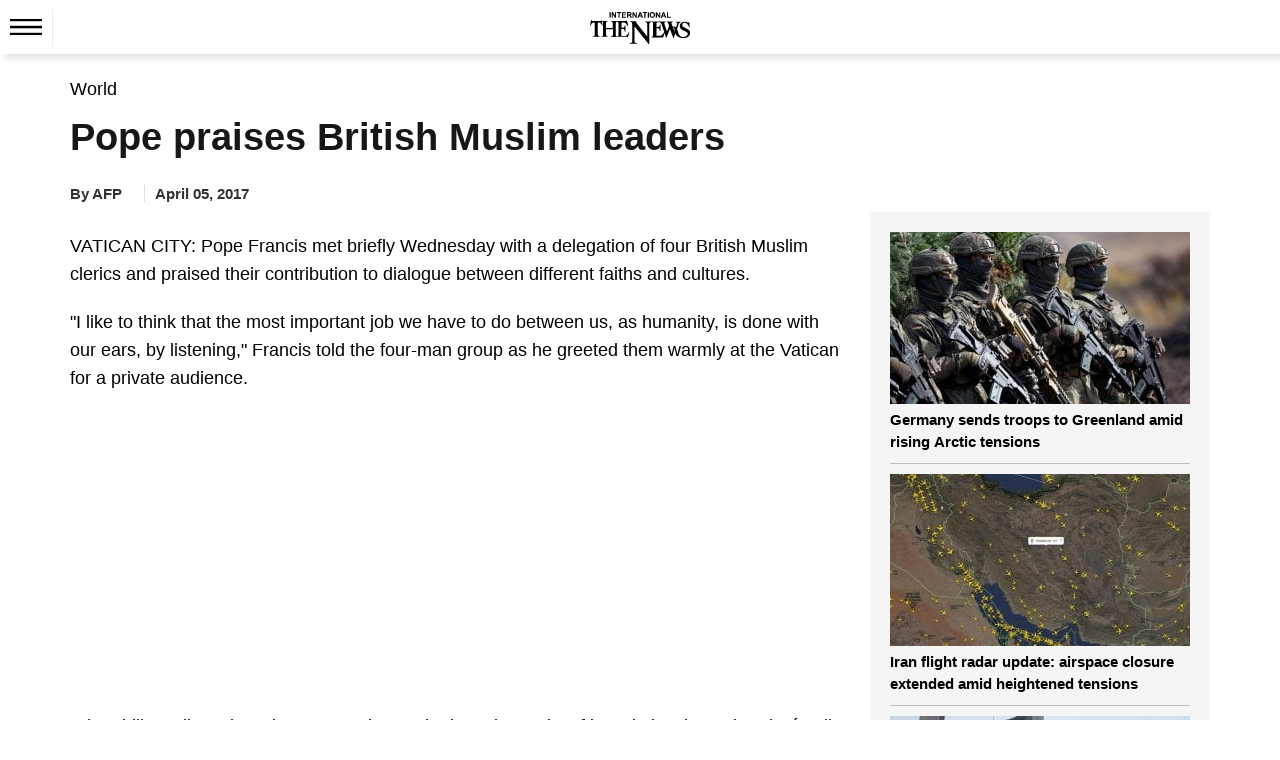

--- FILE ---
content_type: text/html; charset=utf-8
request_url: https://www.google.com/recaptcha/api2/aframe
body_size: 268
content:
<!DOCTYPE HTML><html><head><meta http-equiv="content-type" content="text/html; charset=UTF-8"></head><body><script nonce="p1rjvHvxSIRK8_5-Ep6FZQ">/** Anti-fraud and anti-abuse applications only. See google.com/recaptcha */ try{var clients={'sodar':'https://pagead2.googlesyndication.com/pagead/sodar?'};window.addEventListener("message",function(a){try{if(a.source===window.parent){var b=JSON.parse(a.data);var c=clients[b['id']];if(c){var d=document.createElement('img');d.src=c+b['params']+'&rc='+(localStorage.getItem("rc::a")?sessionStorage.getItem("rc::b"):"");window.document.body.appendChild(d);sessionStorage.setItem("rc::e",parseInt(sessionStorage.getItem("rc::e")||0)+1);localStorage.setItem("rc::h",'1768459680663');}}}catch(b){}});window.parent.postMessage("_grecaptcha_ready", "*");}catch(b){}</script></body></html>

--- FILE ---
content_type: application/javascript
request_url: https://www.thenews.com.pk/assets/front/js/videojs/js/video.js
body_size: 165636
content:
/**
 * @license
 * Video.js 5.11.9 <http://videojs.com/>
 * Copyright Brightcove, Inc. <https://www.brightcove.com/>
 * Available under Apache License Version 2.0
 * <https://github.com/videojs/video.js/blob/master/LICENSE>
 *
 * Includes vtt.js <https://github.com/mozilla/vtt.js>
 * Available under Apache License Version 2.0
 * <https://github.com/mozilla/vtt.js/blob/master/LICENSE>
 */

(function(f){if(typeof exports==="object"&&typeof module!=="undefined"){module.exports=f()}else if(typeof define==="function"&&define.amd){define([],f)}else{var g;if(typeof window!=="undefined"){g=window}else if(typeof global!=="undefined"){g=global}else if(typeof self!=="undefined"){g=self}else{g=this}g.videojs = f()}})(function(){var define,module,exports;return (function e(t,n,r){function s(o,u){if(!n[o]){if(!t[o]){var a=typeof require=="function"&&require;if(!u&&a)return a(o,!0);if(i)return i(o,!0);var f=new Error("Cannot find module '"+o+"'");throw f.code="MODULE_NOT_FOUND",f}var l=n[o]={exports:{}};t[o][0].call(l.exports,function(e){var n=t[o][1][e];return s(n?n:e)},l,l.exports,e,t,n,r)}return n[o].exports}var i=typeof require=="function"&&require;for(var o=0;o<r.length;o++)s(r[o]);return s})({1:[function(_dereq_,module,exports){
(function (global){
var topLevel = typeof global !== 'undefined' ? global :
    typeof window !== 'undefined' ? window : {}
var minDoc = _dereq_('min-document');

if (typeof document !== 'undefined') {
    module.exports = document;
} else {
    var doccy = topLevel['__GLOBAL_DOCUMENT_CACHE@4'];

    if (!doccy) {
        doccy = topLevel['__GLOBAL_DOCUMENT_CACHE@4'] = minDoc;
    }

    module.exports = doccy;
}

}).call(this,typeof global !== "undefined" ? global : typeof self !== "undefined" ? self : typeof window !== "undefined" ? window : {})
},{"min-document":3}],2:[function(_dereq_,module,exports){
(function (global){
if (typeof window !== "undefined") {
    module.exports = window;
} else if (typeof global !== "undefined") {
    module.exports = global;
} else if (typeof self !== "undefined"){
    module.exports = self;
} else {
    module.exports = {};
}

}).call(this,typeof global !== "undefined" ? global : typeof self !== "undefined" ? self : typeof window !== "undefined" ? window : {})
},{}],3:[function(_dereq_,module,exports){

},{}],4:[function(_dereq_,module,exports){
var getNative = _dereq_('../internal/getNative');

/* Native method references for those with the same name as other `lodash` methods. */
var nativeNow = getNative(Date, 'now');

/**
 * Gets the number of milliseconds that have elapsed since the Unix epoch
 * (1 January 1970 00:00:00 UTC).
 *
 * @static
 * @memberOf _
 * @category Date
 * @example
 *
 * _.defer(function(stamp) {
 *   console.log(_.now() - stamp);
 * }, _.now());
 * // => logs the number of milliseconds it took for the deferred function to be invoked
 */
var now = nativeNow || function() {
  return new Date().getTime();
};

module.exports = now;

},{"../internal/getNative":20}],5:[function(_dereq_,module,exports){
var isObject = _dereq_('../lang/isObject'),
    now = _dereq_('../date/now');

/** Used as the `TypeError` message for "Functions" methods. */
var FUNC_ERROR_TEXT = 'Expected a function';

/* Native method references for those with the same name as other `lodash` methods. */
var nativeMax = Math.max;

/**
 * Creates a debounced function that delays invoking `func` until after `wait`
 * milliseconds have elapsed since the last time the debounced function was
 * invoked. The debounced function comes with a `cancel` method to cancel
 * delayed invocations. Provide an options object to indicate that `func`
 * should be invoked on the leading and/or trailing edge of the `wait` timeout.
 * Subsequent calls to the debounced function return the result of the last
 * `func` invocation.
 *
 * **Note:** If `leading` and `trailing` options are `true`, `func` is invoked
 * on the trailing edge of the timeout only if the the debounced function is
 * invoked more than once during the `wait` timeout.
 *
 * See [David Corbacho's article](http://drupalmotion.com/article/debounce-and-throttle-visual-explanation)
 * for details over the differences between `_.debounce` and `_.throttle`.
 *
 * @static
 * @memberOf _
 * @category Function
 * @param {Function} func The function to debounce.
 * @param {number} [wait=0] The number of milliseconds to delay.
 * @param {Object} [options] The options object.
 * @param {boolean} [options.leading=false] Specify invoking on the leading
 *  edge of the timeout.
 * @param {number} [options.maxWait] The maximum time `func` is allowed to be
 *  delayed before it's invoked.
 * @param {boolean} [options.trailing=true] Specify invoking on the trailing
 *  edge of the timeout.
 * @returns {Function} Returns the new debounced function.
 * @example
 *
 * // avoid costly calculations while the window size is in flux
 * jQuery(window).on('resize', _.debounce(calculateLayout, 150));
 *
 * // invoke `sendMail` when the click event is fired, debouncing subsequent calls
 * jQuery('#postbox').on('click', _.debounce(sendMail, 300, {
 *   'leading': true,
 *   'trailing': false
 * }));
 *
 * // ensure `batchLog` is invoked once after 1 second of debounced calls
 * var source = new EventSource('/stream');
 * jQuery(source).on('message', _.debounce(batchLog, 250, {
 *   'maxWait': 1000
 * }));
 *
 * // cancel a debounced call
 * var todoChanges = _.debounce(batchLog, 1000);
 * Object.observe(models.todo, todoChanges);
 *
 * Object.observe(models, function(changes) {
 *   if (_.find(changes, { 'user': 'todo', 'type': 'delete'})) {
 *     todoChanges.cancel();
 *   }
 * }, ['delete']);
 *
 * // ...at some point `models.todo` is changed
 * models.todo.completed = true;
 *
 * // ...before 1 second has passed `models.todo` is deleted
 * // which cancels the debounced `todoChanges` call
 * delete models.todo;
 */
function debounce(func, wait, options) {
  var args,
      maxTimeoutId,
      result,
      stamp,
      thisArg,
      timeoutId,
      trailingCall,
      lastCalled = 0,
      maxWait = false,
      trailing = true;

  if (typeof func != 'function') {
    throw new TypeError(FUNC_ERROR_TEXT);
  }
  wait = wait < 0 ? 0 : (+wait || 0);
  if (options === true) {
    var leading = true;
    trailing = false;
  } else if (isObject(options)) {
    leading = !!options.leading;
    maxWait = 'maxWait' in options && nativeMax(+options.maxWait || 0, wait);
    trailing = 'trailing' in options ? !!options.trailing : trailing;
  }

  function cancel() {
    if (timeoutId) {
      clearTimeout(timeoutId);
    }
    if (maxTimeoutId) {
      clearTimeout(maxTimeoutId);
    }
    lastCalled = 0;
    maxTimeoutId = timeoutId = trailingCall = undefined;
  }

  function complete(isCalled, id) {
    if (id) {
      clearTimeout(id);
    }
    maxTimeoutId = timeoutId = trailingCall = undefined;
    if (isCalled) {
      lastCalled = now();
      result = func.apply(thisArg, args);
      if (!timeoutId && !maxTimeoutId) {
        args = thisArg = undefined;
      }
    }
  }

  function delayed() {
    var remaining = wait - (now() - stamp);
    if (remaining <= 0 || remaining > wait) {
      complete(trailingCall, maxTimeoutId);
    } else {
      timeoutId = setTimeout(delayed, remaining);
    }
  }

  function maxDelayed() {
    complete(trailing, timeoutId);
  }

  function debounced() {
    args = arguments;
    stamp = now();
    thisArg = this;
    trailingCall = trailing && (timeoutId || !leading);

    if (maxWait === false) {
      var leadingCall = leading && !timeoutId;
    } else {
      if (!maxTimeoutId && !leading) {
        lastCalled = stamp;
      }
      var remaining = maxWait - (stamp - lastCalled),
          isCalled = remaining <= 0 || remaining > maxWait;

      if (isCalled) {
        if (maxTimeoutId) {
          maxTimeoutId = clearTimeout(maxTimeoutId);
        }
        lastCalled = stamp;
        result = func.apply(thisArg, args);
      }
      else if (!maxTimeoutId) {
        maxTimeoutId = setTimeout(maxDelayed, remaining);
      }
    }
    if (isCalled && timeoutId) {
      timeoutId = clearTimeout(timeoutId);
    }
    else if (!timeoutId && wait !== maxWait) {
      timeoutId = setTimeout(delayed, wait);
    }
    if (leadingCall) {
      isCalled = true;
      result = func.apply(thisArg, args);
    }
    if (isCalled && !timeoutId && !maxTimeoutId) {
      args = thisArg = undefined;
    }
    return result;
  }
  debounced.cancel = cancel;
  return debounced;
}

module.exports = debounce;

},{"../date/now":4,"../lang/isObject":33}],6:[function(_dereq_,module,exports){
/** Used as the `TypeError` message for "Functions" methods. */
var FUNC_ERROR_TEXT = 'Expected a function';

/* Native method references for those with the same name as other `lodash` methods. */
var nativeMax = Math.max;

/**
 * Creates a function that invokes `func` with the `this` binding of the
 * created function and arguments from `start` and beyond provided as an array.
 *
 * **Note:** This method is based on the [rest parameter](https://developer.mozilla.org/Web/JavaScript/Reference/Functions/rest_parameters).
 *
 * @static
 * @memberOf _
 * @category Function
 * @param {Function} func The function to apply a rest parameter to.
 * @param {number} [start=func.length-1] The start position of the rest parameter.
 * @returns {Function} Returns the new function.
 * @example
 *
 * var say = _.restParam(function(what, names) {
 *   return what + ' ' + _.initial(names).join(', ') +
 *     (_.size(names) > 1 ? ', & ' : '') + _.last(names);
 * });
 *
 * say('hello', 'fred', 'barney', 'pebbles');
 * // => 'hello fred, barney, & pebbles'
 */
function restParam(func, start) {
  if (typeof func != 'function') {
    throw new TypeError(FUNC_ERROR_TEXT);
  }
  start = nativeMax(start === undefined ? (func.length - 1) : (+start || 0), 0);
  return function() {
    var args = arguments,
        index = -1,
        length = nativeMax(args.length - start, 0),
        rest = Array(length);

    while (++index < length) {
      rest[index] = args[start + index];
    }
    switch (start) {
      case 0: return func.call(this, rest);
      case 1: return func.call(this, args[0], rest);
      case 2: return func.call(this, args[0], args[1], rest);
    }
    var otherArgs = Array(start + 1);
    index = -1;
    while (++index < start) {
      otherArgs[index] = args[index];
    }
    otherArgs[start] = rest;
    return func.apply(this, otherArgs);
  };
}

module.exports = restParam;

},{}],7:[function(_dereq_,module,exports){
var debounce = _dereq_('./debounce'),
    isObject = _dereq_('../lang/isObject');

/** Used as the `TypeError` message for "Functions" methods. */
var FUNC_ERROR_TEXT = 'Expected a function';

/**
 * Creates a throttled function that only invokes `func` at most once per
 * every `wait` milliseconds. The throttled function comes with a `cancel`
 * method to cancel delayed invocations. Provide an options object to indicate
 * that `func` should be invoked on the leading and/or trailing edge of the
 * `wait` timeout. Subsequent calls to the throttled function return the
 * result of the last `func` call.
 *
 * **Note:** If `leading` and `trailing` options are `true`, `func` is invoked
 * on the trailing edge of the timeout only if the the throttled function is
 * invoked more than once during the `wait` timeout.
 *
 * See [David Corbacho's article](http://drupalmotion.com/article/debounce-and-throttle-visual-explanation)
 * for details over the differences between `_.throttle` and `_.debounce`.
 *
 * @static
 * @memberOf _
 * @category Function
 * @param {Function} func The function to throttle.
 * @param {number} [wait=0] The number of milliseconds to throttle invocations to.
 * @param {Object} [options] The options object.
 * @param {boolean} [options.leading=true] Specify invoking on the leading
 *  edge of the timeout.
 * @param {boolean} [options.trailing=true] Specify invoking on the trailing
 *  edge of the timeout.
 * @returns {Function} Returns the new throttled function.
 * @example
 *
 * // avoid excessively updating the position while scrolling
 * jQuery(window).on('scroll', _.throttle(updatePosition, 100));
 *
 * // invoke `renewToken` when the click event is fired, but not more than once every 5 minutes
 * jQuery('.interactive').on('click', _.throttle(renewToken, 300000, {
 *   'trailing': false
 * }));
 *
 * // cancel a trailing throttled call
 * jQuery(window).on('popstate', throttled.cancel);
 */
function throttle(func, wait, options) {
  var leading = true,
      trailing = true;

  if (typeof func != 'function') {
    throw new TypeError(FUNC_ERROR_TEXT);
  }
  if (options === false) {
    leading = false;
  } else if (isObject(options)) {
    leading = 'leading' in options ? !!options.leading : leading;
    trailing = 'trailing' in options ? !!options.trailing : trailing;
  }
  return debounce(func, wait, { 'leading': leading, 'maxWait': +wait, 'trailing': trailing });
}

module.exports = throttle;

},{"../lang/isObject":33,"./debounce":5}],8:[function(_dereq_,module,exports){
/**
 * Copies the values of `source` to `array`.
 *
 * @private
 * @param {Array} source The array to copy values from.
 * @param {Array} [array=[]] The array to copy values to.
 * @returns {Array} Returns `array`.
 */
function arrayCopy(source, array) {
  var index = -1,
      length = source.length;

  array || (array = Array(length));
  while (++index < length) {
    array[index] = source[index];
  }
  return array;
}

module.exports = arrayCopy;

},{}],9:[function(_dereq_,module,exports){
/**
 * A specialized version of `_.forEach` for arrays without support for callback
 * shorthands and `this` binding.
 *
 * @private
 * @param {Array} array The array to iterate over.
 * @param {Function} iteratee The function invoked per iteration.
 * @returns {Array} Returns `array`.
 */
function arrayEach(array, iteratee) {
  var index = -1,
      length = array.length;

  while (++index < length) {
    if (iteratee(array[index], index, array) === false) {
      break;
    }
  }
  return array;
}

module.exports = arrayEach;

},{}],10:[function(_dereq_,module,exports){
/**
 * Copies properties of `source` to `object`.
 *
 * @private
 * @param {Object} source The object to copy properties from.
 * @param {Array} props The property names to copy.
 * @param {Object} [object={}] The object to copy properties to.
 * @returns {Object} Returns `object`.
 */
function baseCopy(source, props, object) {
  object || (object = {});

  var index = -1,
      length = props.length;

  while (++index < length) {
    var key = props[index];
    object[key] = source[key];
  }
  return object;
}

module.exports = baseCopy;

},{}],11:[function(_dereq_,module,exports){
var createBaseFor = _dereq_('./createBaseFor');

/**
 * The base implementation of `baseForIn` and `baseForOwn` which iterates
 * over `object` properties returned by `keysFunc` invoking `iteratee` for
 * each property. Iteratee functions may exit iteration early by explicitly
 * returning `false`.
 *
 * @private
 * @param {Object} object The object to iterate over.
 * @param {Function} iteratee The function invoked per iteration.
 * @param {Function} keysFunc The function to get the keys of `object`.
 * @returns {Object} Returns `object`.
 */
var baseFor = createBaseFor();

module.exports = baseFor;

},{"./createBaseFor":18}],12:[function(_dereq_,module,exports){
var baseFor = _dereq_('./baseFor'),
    keysIn = _dereq_('../object/keysIn');

/**
 * The base implementation of `_.forIn` without support for callback
 * shorthands and `this` binding.
 *
 * @private
 * @param {Object} object The object to iterate over.
 * @param {Function} iteratee The function invoked per iteration.
 * @returns {Object} Returns `object`.
 */
function baseForIn(object, iteratee) {
  return baseFor(object, iteratee, keysIn);
}

module.exports = baseForIn;

},{"../object/keysIn":39,"./baseFor":11}],13:[function(_dereq_,module,exports){
var arrayEach = _dereq_('./arrayEach'),
    baseMergeDeep = _dereq_('./baseMergeDeep'),
    isArray = _dereq_('../lang/isArray'),
    isArrayLike = _dereq_('./isArrayLike'),
    isObject = _dereq_('../lang/isObject'),
    isObjectLike = _dereq_('./isObjectLike'),
    isTypedArray = _dereq_('../lang/isTypedArray'),
    keys = _dereq_('../object/keys');

/**
 * The base implementation of `_.merge` without support for argument juggling,
 * multiple sources, and `this` binding `customizer` functions.
 *
 * @private
 * @param {Object} object The destination object.
 * @param {Object} source The source object.
 * @param {Function} [customizer] The function to customize merged values.
 * @param {Array} [stackA=[]] Tracks traversed source objects.
 * @param {Array} [stackB=[]] Associates values with source counterparts.
 * @returns {Object} Returns `object`.
 */
function baseMerge(object, source, customizer, stackA, stackB) {
  if (!isObject(object)) {
    return object;
  }
  var isSrcArr = isArrayLike(source) && (isArray(source) || isTypedArray(source)),
      props = isSrcArr ? undefined : keys(source);

  arrayEach(props || source, function(srcValue, key) {
    if (props) {
      key = srcValue;
      srcValue = source[key];
    }
    if (isObjectLike(srcValue)) {
      stackA || (stackA = []);
      stackB || (stackB = []);
      baseMergeDeep(object, source, key, baseMerge, customizer, stackA, stackB);
    }
    else {
      var value = object[key],
          result = customizer ? customizer(value, srcValue, key, object, source) : undefined,
          isCommon = result === undefined;

      if (isCommon) {
        result = srcValue;
      }
      if ((result !== undefined || (isSrcArr && !(key in object))) &&
          (isCommon || (result === result ? (result !== value) : (value === value)))) {
        object[key] = result;
      }
    }
  });
  return object;
}

module.exports = baseMerge;

},{"../lang/isArray":30,"../lang/isObject":33,"../lang/isTypedArray":36,"../object/keys":38,"./arrayEach":9,"./baseMergeDeep":14,"./isArrayLike":21,"./isObjectLike":26}],14:[function(_dereq_,module,exports){
var arrayCopy = _dereq_('./arrayCopy'),
    isArguments = _dereq_('../lang/isArguments'),
    isArray = _dereq_('../lang/isArray'),
    isArrayLike = _dereq_('./isArrayLike'),
    isPlainObject = _dereq_('../lang/isPlainObject'),
    isTypedArray = _dereq_('../lang/isTypedArray'),
    toPlainObject = _dereq_('../lang/toPlainObject');

/**
 * A specialized version of `baseMerge` for arrays and objects which performs
 * deep merges and tracks traversed objects enabling objects with circular
 * references to be merged.
 *
 * @private
 * @param {Object} object The destination object.
 * @param {Object} source The source object.
 * @param {string} key The key of the value to merge.
 * @param {Function} mergeFunc The function to merge values.
 * @param {Function} [customizer] The function to customize merged values.
 * @param {Array} [stackA=[]] Tracks traversed source objects.
 * @param {Array} [stackB=[]] Associates values with source counterparts.
 * @returns {boolean} Returns `true` if the objects are equivalent, else `false`.
 */
function baseMergeDeep(object, source, key, mergeFunc, customizer, stackA, stackB) {
  var length = stackA.length,
      srcValue = source[key];

  while (length--) {
    if (stackA[length] == srcValue) {
      object[key] = stackB[length];
      return;
    }
  }
  var value = object[key],
      result = customizer ? customizer(value, srcValue, key, object, source) : undefined,
      isCommon = result === undefined;

  if (isCommon) {
    result = srcValue;
    if (isArrayLike(srcValue) && (isArray(srcValue) || isTypedArray(srcValue))) {
      result = isArray(value)
        ? value
        : (isArrayLike(value) ? arrayCopy(value) : []);
    }
    else if (isPlainObject(srcValue) || isArguments(srcValue)) {
      result = isArguments(value)
        ? toPlainObject(value)
        : (isPlainObject(value) ? value : {});
    }
    else {
      isCommon = false;
    }
  }
  // Add the source value to the stack of traversed objects and associate
  // it with its merged value.
  stackA.push(srcValue);
  stackB.push(result);

  if (isCommon) {
    // Recursively merge objects and arrays (susceptible to call stack limits).
    object[key] = mergeFunc(result, srcValue, customizer, stackA, stackB);
  } else if (result === result ? (result !== value) : (value === value)) {
    object[key] = result;
  }
}

module.exports = baseMergeDeep;

},{"../lang/isArguments":29,"../lang/isArray":30,"../lang/isPlainObject":34,"../lang/isTypedArray":36,"../lang/toPlainObject":37,"./arrayCopy":8,"./isArrayLike":21}],15:[function(_dereq_,module,exports){
var toObject = _dereq_('./toObject');

/**
 * The base implementation of `_.property` without support for deep paths.
 *
 * @private
 * @param {string} key The key of the property to get.
 * @returns {Function} Returns the new function.
 */
function baseProperty(key) {
  return function(object) {
    return object == null ? undefined : toObject(object)[key];
  };
}

module.exports = baseProperty;

},{"./toObject":28}],16:[function(_dereq_,module,exports){
var identity = _dereq_('../utility/identity');

/**
 * A specialized version of `baseCallback` which only supports `this` binding
 * and specifying the number of arguments to provide to `func`.
 *
 * @private
 * @param {Function} func The function to bind.
 * @param {*} thisArg The `this` binding of `func`.
 * @param {number} [argCount] The number of arguments to provide to `func`.
 * @returns {Function} Returns the callback.
 */
function bindCallback(func, thisArg, argCount) {
  if (typeof func != 'function') {
    return identity;
  }
  if (thisArg === undefined) {
    return func;
  }
  switch (argCount) {
    case 1: return function(value) {
      return func.call(thisArg, value);
    };
    case 3: return function(value, index, collection) {
      return func.call(thisArg, value, index, collection);
    };
    case 4: return function(accumulator, value, index, collection) {
      return func.call(thisArg, accumulator, value, index, collection);
    };
    case 5: return function(value, other, key, object, source) {
      return func.call(thisArg, value, other, key, object, source);
    };
  }
  return function() {
    return func.apply(thisArg, arguments);
  };
}

module.exports = bindCallback;

},{"../utility/identity":42}],17:[function(_dereq_,module,exports){
var bindCallback = _dereq_('./bindCallback'),
    isIterateeCall = _dereq_('./isIterateeCall'),
    restParam = _dereq_('../function/restParam');

/**
 * Creates a `_.assign`, `_.defaults`, or `_.merge` function.
 *
 * @private
 * @param {Function} assigner The function to assign values.
 * @returns {Function} Returns the new assigner function.
 */
function createAssigner(assigner) {
  return restParam(function(object, sources) {
    var index = -1,
        length = object == null ? 0 : sources.length,
        customizer = length > 2 ? sources[length - 2] : undefined,
        guard = length > 2 ? sources[2] : undefined,
        thisArg = length > 1 ? sources[length - 1] : undefined;

    if (typeof customizer == 'function') {
      customizer = bindCallback(customizer, thisArg, 5);
      length -= 2;
    } else {
      customizer = typeof thisArg == 'function' ? thisArg : undefined;
      length -= (customizer ? 1 : 0);
    }
    if (guard && isIterateeCall(sources[0], sources[1], guard)) {
      customizer = length < 3 ? undefined : customizer;
      length = 1;
    }
    while (++index < length) {
      var source = sources[index];
      if (source) {
        assigner(object, source, customizer);
      }
    }
    return object;
  });
}

module.exports = createAssigner;

},{"../function/restParam":6,"./bindCallback":16,"./isIterateeCall":24}],18:[function(_dereq_,module,exports){
var toObject = _dereq_('./toObject');

/**
 * Creates a base function for `_.forIn` or `_.forInRight`.
 *
 * @private
 * @param {boolean} [fromRight] Specify iterating from right to left.
 * @returns {Function} Returns the new base function.
 */
function createBaseFor(fromRight) {
  return function(object, iteratee, keysFunc) {
    var iterable = toObject(object),
        props = keysFunc(object),
        length = props.length,
        index = fromRight ? length : -1;

    while ((fromRight ? index-- : ++index < length)) {
      var key = props[index];
      if (iteratee(iterable[key], key, iterable) === false) {
        break;
      }
    }
    return object;
  };
}

module.exports = createBaseFor;

},{"./toObject":28}],19:[function(_dereq_,module,exports){
var baseProperty = _dereq_('./baseProperty');

/**
 * Gets the "length" property value of `object`.
 *
 * **Note:** This function is used to avoid a [JIT bug](https://bugs.webkit.org/show_bug.cgi?id=142792)
 * that affects Safari on at least iOS 8.1-8.3 ARM64.
 *
 * @private
 * @param {Object} object The object to query.
 * @returns {*} Returns the "length" value.
 */
var getLength = baseProperty('length');

module.exports = getLength;

},{"./baseProperty":15}],20:[function(_dereq_,module,exports){
var isNative = _dereq_('../lang/isNative');

/**
 * Gets the native function at `key` of `object`.
 *
 * @private
 * @param {Object} object The object to query.
 * @param {string} key The key of the method to get.
 * @returns {*} Returns the function if it's native, else `undefined`.
 */
function getNative(object, key) {
  var value = object == null ? undefined : object[key];
  return isNative(value) ? value : undefined;
}

module.exports = getNative;

},{"../lang/isNative":32}],21:[function(_dereq_,module,exports){
var getLength = _dereq_('./getLength'),
    isLength = _dereq_('./isLength');

/**
 * Checks if `value` is array-like.
 *
 * @private
 * @param {*} value The value to check.
 * @returns {boolean} Returns `true` if `value` is array-like, else `false`.
 */
function isArrayLike(value) {
  return value != null && isLength(getLength(value));
}

module.exports = isArrayLike;

},{"./getLength":19,"./isLength":25}],22:[function(_dereq_,module,exports){
/**
 * Checks if `value` is a host object in IE < 9.
 *
 * @private
 * @param {*} value The value to check.
 * @returns {boolean} Returns `true` if `value` is a host object, else `false`.
 */
var isHostObject = (function() {
  try {
    Object({ 'toString': 0 } + '');
  } catch(e) {
    return function() { return false; };
  }
  return function(value) {
    // IE < 9 presents many host objects as `Object` objects that can coerce
    // to strings despite having improperly defined `toString` methods.
    return typeof value.toString != 'function' && typeof (value + '') == 'string';
  };
}());

module.exports = isHostObject;

},{}],23:[function(_dereq_,module,exports){
/** Used to detect unsigned integer values. */
var reIsUint = /^\d+$/;

/**
 * Used as the [maximum length](http://ecma-international.org/ecma-262/6.0/#sec-number.max_safe_integer)
 * of an array-like value.
 */
var MAX_SAFE_INTEGER = 9007199254740991;

/**
 * Checks if `value` is a valid array-like index.
 *
 * @private
 * @param {*} value The value to check.
 * @param {number} [length=MAX_SAFE_INTEGER] The upper bounds of a valid index.
 * @returns {boolean} Returns `true` if `value` is a valid index, else `false`.
 */
function isIndex(value, length) {
  value = (typeof value == 'number' || reIsUint.test(value)) ? +value : -1;
  length = length == null ? MAX_SAFE_INTEGER : length;
  return value > -1 && value % 1 == 0 && value < length;
}

module.exports = isIndex;

},{}],24:[function(_dereq_,module,exports){
var isArrayLike = _dereq_('./isArrayLike'),
    isIndex = _dereq_('./isIndex'),
    isObject = _dereq_('../lang/isObject');

/**
 * Checks if the provided arguments are from an iteratee call.
 *
 * @private
 * @param {*} value The potential iteratee value argument.
 * @param {*} index The potential iteratee index or key argument.
 * @param {*} object The potential iteratee object argument.
 * @returns {boolean} Returns `true` if the arguments are from an iteratee call, else `false`.
 */
function isIterateeCall(value, index, object) {
  if (!isObject(object)) {
    return false;
  }
  var type = typeof index;
  if (type == 'number'
      ? (isArrayLike(object) && isIndex(index, object.length))
      : (type == 'string' && index in object)) {
    var other = object[index];
    return value === value ? (value === other) : (other !== other);
  }
  return false;
}

module.exports = isIterateeCall;

},{"../lang/isObject":33,"./isArrayLike":21,"./isIndex":23}],25:[function(_dereq_,module,exports){
/**
 * Used as the [maximum length](http://ecma-international.org/ecma-262/6.0/#sec-number.max_safe_integer)
 * of an array-like value.
 */
var MAX_SAFE_INTEGER = 9007199254740991;

/**
 * Checks if `value` is a valid array-like length.
 *
 * **Note:** This function is based on [`ToLength`](http://ecma-international.org/ecma-262/6.0/#sec-tolength).
 *
 * @private
 * @param {*} value The value to check.
 * @returns {boolean} Returns `true` if `value` is a valid length, else `false`.
 */
function isLength(value) {
  return typeof value == 'number' && value > -1 && value % 1 == 0 && value <= MAX_SAFE_INTEGER;
}

module.exports = isLength;

},{}],26:[function(_dereq_,module,exports){
/**
 * Checks if `value` is object-like.
 *
 * @private
 * @param {*} value The value to check.
 * @returns {boolean} Returns `true` if `value` is object-like, else `false`.
 */
function isObjectLike(value) {
  return !!value && typeof value == 'object';
}

module.exports = isObjectLike;

},{}],27:[function(_dereq_,module,exports){
var isArguments = _dereq_('../lang/isArguments'),
    isArray = _dereq_('../lang/isArray'),
    isIndex = _dereq_('./isIndex'),
    isLength = _dereq_('./isLength'),
    isString = _dereq_('../lang/isString'),
    keysIn = _dereq_('../object/keysIn');

/** Used for native method references. */
var objectProto = Object.prototype;

/** Used to check objects for own properties. */
var hasOwnProperty = objectProto.hasOwnProperty;

/**
 * A fallback implementation of `Object.keys` which creates an array of the
 * own enumerable property names of `object`.
 *
 * @private
 * @param {Object} object The object to query.
 * @returns {Array} Returns the array of property names.
 */
function shimKeys(object) {
  var props = keysIn(object),
      propsLength = props.length,
      length = propsLength && object.length;

  var allowIndexes = !!length && isLength(length) &&
    (isArray(object) || isArguments(object) || isString(object));

  var index = -1,
      result = [];

  while (++index < propsLength) {
    var key = props[index];
    if ((allowIndexes && isIndex(key, length)) || hasOwnProperty.call(object, key)) {
      result.push(key);
    }
  }
  return result;
}

module.exports = shimKeys;

},{"../lang/isArguments":29,"../lang/isArray":30,"../lang/isString":35,"../object/keysIn":39,"./isIndex":23,"./isLength":25}],28:[function(_dereq_,module,exports){
var isObject = _dereq_('../lang/isObject'),
    isString = _dereq_('../lang/isString'),
    support = _dereq_('../support');

/**
 * Converts `value` to an object if it's not one.
 *
 * @private
 * @param {*} value The value to process.
 * @returns {Object} Returns the object.
 */
function toObject(value) {
  if (support.unindexedChars && isString(value)) {
    var index = -1,
        length = value.length,
        result = Object(value);

    while (++index < length) {
      result[index] = value.charAt(index);
    }
    return result;
  }
  return isObject(value) ? value : Object(value);
}

module.exports = toObject;

},{"../lang/isObject":33,"../lang/isString":35,"../support":41}],29:[function(_dereq_,module,exports){
var isArrayLike = _dereq_('../internal/isArrayLike'),
    isObjectLike = _dereq_('../internal/isObjectLike');

/** Used for native method references. */
var objectProto = Object.prototype;

/** Used to check objects for own properties. */
var hasOwnProperty = objectProto.hasOwnProperty;

/** Native method references. */
var propertyIsEnumerable = objectProto.propertyIsEnumerable;

/**
 * Checks if `value` is classified as an `arguments` object.
 *
 * @static
 * @memberOf _
 * @category Lang
 * @param {*} value The value to check.
 * @returns {boolean} Returns `true` if `value` is correctly classified, else `false`.
 * @example
 *
 * _.isArguments(function() { return arguments; }());
 * // => true
 *
 * _.isArguments([1, 2, 3]);
 * // => false
 */
function isArguments(value) {
  return isObjectLike(value) && isArrayLike(value) &&
    hasOwnProperty.call(value, 'callee') && !propertyIsEnumerable.call(value, 'callee');
}

module.exports = isArguments;

},{"../internal/isArrayLike":21,"../internal/isObjectLike":26}],30:[function(_dereq_,module,exports){
var getNative = _dereq_('../internal/getNative'),
    isLength = _dereq_('../internal/isLength'),
    isObjectLike = _dereq_('../internal/isObjectLike');

/** `Object#toString` result references. */
var arrayTag = '[object Array]';

/** Used for native method references. */
var objectProto = Object.prototype;

/**
 * Used to resolve the [`toStringTag`](http://ecma-international.org/ecma-262/6.0/#sec-object.prototype.tostring)
 * of values.
 */
var objToString = objectProto.toString;

/* Native method references for those with the same name as other `lodash` methods. */
var nativeIsArray = getNative(Array, 'isArray');

/**
 * Checks if `value` is classified as an `Array` object.
 *
 * @static
 * @memberOf _
 * @category Lang
 * @param {*} value The value to check.
 * @returns {boolean} Returns `true` if `value` is correctly classified, else `false`.
 * @example
 *
 * _.isArray([1, 2, 3]);
 * // => true
 *
 * _.isArray(function() { return arguments; }());
 * // => false
 */
var isArray = nativeIsArray || function(value) {
  return isObjectLike(value) && isLength(value.length) && objToString.call(value) == arrayTag;
};

module.exports = isArray;

},{"../internal/getNative":20,"../internal/isLength":25,"../internal/isObjectLike":26}],31:[function(_dereq_,module,exports){
var isObject = _dereq_('./isObject');

/** `Object#toString` result references. */
var funcTag = '[object Function]';

/** Used for native method references. */
var objectProto = Object.prototype;

/**
 * Used to resolve the [`toStringTag`](http://ecma-international.org/ecma-262/6.0/#sec-object.prototype.tostring)
 * of values.
 */
var objToString = objectProto.toString;

/**
 * Checks if `value` is classified as a `Function` object.
 *
 * @static
 * @memberOf _
 * @category Lang
 * @param {*} value The value to check.
 * @returns {boolean} Returns `true` if `value` is correctly classified, else `false`.
 * @example
 *
 * _.isFunction(_);
 * // => true
 *
 * _.isFunction(/abc/);
 * // => false
 */
function isFunction(value) {
  // The use of `Object#toString` avoids issues with the `typeof` operator
  // in older versions of Chrome and Safari which return 'function' for regexes
  // and Safari 8 which returns 'object' for typed array constructors.
  return isObject(value) && objToString.call(value) == funcTag;
}

module.exports = isFunction;

},{"./isObject":33}],32:[function(_dereq_,module,exports){
var isFunction = _dereq_('./isFunction'),
    isHostObject = _dereq_('../internal/isHostObject'),
    isObjectLike = _dereq_('../internal/isObjectLike');

/** Used to detect host constructors (Safari > 5). */
var reIsHostCtor = /^\[object .+?Constructor\]$/;

/** Used for native method references. */
var objectProto = Object.prototype;

/** Used to resolve the decompiled source of functions. */
var fnToString = Function.prototype.toString;

/** Used to check objects for own properties. */
var hasOwnProperty = objectProto.hasOwnProperty;

/** Used to detect if a method is native. */
var reIsNative = RegExp('^' +
  fnToString.call(hasOwnProperty).replace(/[\\^$.*+?()[\]{}|]/g, '\\$&')
  .replace(/hasOwnProperty|(function).*?(?=\\\()| for .+?(?=\\\])/g, '$1.*?') + '$'
);

/**
 * Checks if `value` is a native function.
 *
 * @static
 * @memberOf _
 * @category Lang
 * @param {*} value The value to check.
 * @returns {boolean} Returns `true` if `value` is a native function, else `false`.
 * @example
 *
 * _.isNative(Array.prototype.push);
 * // => true
 *
 * _.isNative(_);
 * // => false
 */
function isNative(value) {
  if (value == null) {
    return false;
  }
  if (isFunction(value)) {
    return reIsNative.test(fnToString.call(value));
  }
  return isObjectLike(value) && (isHostObject(value) ? reIsNative : reIsHostCtor).test(value);
}

module.exports = isNative;

},{"../internal/isHostObject":22,"../internal/isObjectLike":26,"./isFunction":31}],33:[function(_dereq_,module,exports){
/**
 * Checks if `value` is the [language type](https://es5.github.io/#x8) of `Object`.
 * (e.g. arrays, functions, objects, regexes, `new Number(0)`, and `new String('')`)
 *
 * @static
 * @memberOf _
 * @category Lang
 * @param {*} value The value to check.
 * @returns {boolean} Returns `true` if `value` is an object, else `false`.
 * @example
 *
 * _.isObject({});
 * // => true
 *
 * _.isObject([1, 2, 3]);
 * // => true
 *
 * _.isObject(1);
 * // => false
 */
function isObject(value) {
  // Avoid a V8 JIT bug in Chrome 19-20.
  // See https://code.google.com/p/v8/issues/detail?id=2291 for more details.
  var type = typeof value;
  return !!value && (type == 'object' || type == 'function');
}

module.exports = isObject;

},{}],34:[function(_dereq_,module,exports){
var baseForIn = _dereq_('../internal/baseForIn'),
    isArguments = _dereq_('./isArguments'),
    isHostObject = _dereq_('../internal/isHostObject'),
    isObjectLike = _dereq_('../internal/isObjectLike'),
    support = _dereq_('../support');

/** `Object#toString` result references. */
var objectTag = '[object Object]';

/** Used for native method references. */
var objectProto = Object.prototype;

/** Used to check objects for own properties. */
var hasOwnProperty = objectProto.hasOwnProperty;

/**
 * Used to resolve the [`toStringTag`](http://ecma-international.org/ecma-262/6.0/#sec-object.prototype.tostring)
 * of values.
 */
var objToString = objectProto.toString;

/**
 * Checks if `value` is a plain object, that is, an object created by the
 * `Object` constructor or one with a `[[Prototype]]` of `null`.
 *
 * **Note:** This method assumes objects created by the `Object` constructor
 * have no inherited enumerable properties.
 *
 * @static
 * @memberOf _
 * @category Lang
 * @param {*} value The value to check.
 * @returns {boolean} Returns `true` if `value` is a plain object, else `false`.
 * @example
 *
 * function Foo() {
 *   this.a = 1;
 * }
 *
 * _.isPlainObject(new Foo);
 * // => false
 *
 * _.isPlainObject([1, 2, 3]);
 * // => false
 *
 * _.isPlainObject({ 'x': 0, 'y': 0 });
 * // => true
 *
 * _.isPlainObject(Object.create(null));
 * // => true
 */
function isPlainObject(value) {
  var Ctor;

  // Exit early for non `Object` objects.
  if (!(isObjectLike(value) && objToString.call(value) == objectTag && !isHostObject(value) && !isArguments(value)) ||
      (!hasOwnProperty.call(value, 'constructor') && (Ctor = value.constructor, typeof Ctor == 'function' && !(Ctor instanceof Ctor)))) {
    return false;
  }
  // IE < 9 iterates inherited properties before own properties. If the first
  // iterated property is an object's own property then there are no inherited
  // enumerable properties.
  var result;
  if (support.ownLast) {
    baseForIn(value, function(subValue, key, object) {
      result = hasOwnProperty.call(object, key);
      return false;
    });
    return result !== false;
  }
  // In most environments an object's own properties are iterated before
  // its inherited properties. If the last iterated property is an object's
  // own property then there are no inherited enumerable properties.
  baseForIn(value, function(subValue, key) {
    result = key;
  });
  return result === undefined || hasOwnProperty.call(value, result);
}

module.exports = isPlainObject;

},{"../internal/baseForIn":12,"../internal/isHostObject":22,"../internal/isObjectLike":26,"../support":41,"./isArguments":29}],35:[function(_dereq_,module,exports){
var isObjectLike = _dereq_('../internal/isObjectLike');

/** `Object#toString` result references. */
var stringTag = '[object String]';

/** Used for native method references. */
var objectProto = Object.prototype;

/**
 * Used to resolve the [`toStringTag`](http://ecma-international.org/ecma-262/6.0/#sec-object.prototype.tostring)
 * of values.
 */
var objToString = objectProto.toString;

/**
 * Checks if `value` is classified as a `String` primitive or object.
 *
 * @static
 * @memberOf _
 * @category Lang
 * @param {*} value The value to check.
 * @returns {boolean} Returns `true` if `value` is correctly classified, else `false`.
 * @example
 *
 * _.isString('abc');
 * // => true
 *
 * _.isString(1);
 * // => false
 */
function isString(value) {
  return typeof value == 'string' || (isObjectLike(value) && objToString.call(value) == stringTag);
}

module.exports = isString;

},{"../internal/isObjectLike":26}],36:[function(_dereq_,module,exports){
var isLength = _dereq_('../internal/isLength'),
    isObjectLike = _dereq_('../internal/isObjectLike');

/** `Object#toString` result references. */
var argsTag = '[object Arguments]',
    arrayTag = '[object Array]',
    boolTag = '[object Boolean]',
    dateTag = '[object Date]',
    errorTag = '[object Error]',
    funcTag = '[object Function]',
    mapTag = '[object Map]',
    numberTag = '[object Number]',
    objectTag = '[object Object]',
    regexpTag = '[object RegExp]',
    setTag = '[object Set]',
    stringTag = '[object String]',
    weakMapTag = '[object WeakMap]';

var arrayBufferTag = '[object ArrayBuffer]',
    float32Tag = '[object Float32Array]',
    float64Tag = '[object Float64Array]',
    int8Tag = '[object Int8Array]',
    int16Tag = '[object Int16Array]',
    int32Tag = '[object Int32Array]',
    uint8Tag = '[object Uint8Array]',
    uint8ClampedTag = '[object Uint8ClampedArray]',
    uint16Tag = '[object Uint16Array]',
    uint32Tag = '[object Uint32Array]';

/** Used to identify `toStringTag` values of typed arrays. */
var typedArrayTags = {};
typedArrayTags[float32Tag] = typedArrayTags[float64Tag] =
typedArrayTags[int8Tag] = typedArrayTags[int16Tag] =
typedArrayTags[int32Tag] = typedArrayTags[uint8Tag] =
typedArrayTags[uint8ClampedTag] = typedArrayTags[uint16Tag] =
typedArrayTags[uint32Tag] = true;
typedArrayTags[argsTag] = typedArrayTags[arrayTag] =
typedArrayTags[arrayBufferTag] = typedArrayTags[boolTag] =
typedArrayTags[dateTag] = typedArrayTags[errorTag] =
typedArrayTags[funcTag] = typedArrayTags[mapTag] =
typedArrayTags[numberTag] = typedArrayTags[objectTag] =
typedArrayTags[regexpTag] = typedArrayTags[setTag] =
typedArrayTags[stringTag] = typedArrayTags[weakMapTag] = false;

/** Used for native method references. */
var objectProto = Object.prototype;

/**
 * Used to resolve the [`toStringTag`](http://ecma-international.org/ecma-262/6.0/#sec-object.prototype.tostring)
 * of values.
 */
var objToString = objectProto.toString;

/**
 * Checks if `value` is classified as a typed array.
 *
 * @static
 * @memberOf _
 * @category Lang
 * @param {*} value The value to check.
 * @returns {boolean} Returns `true` if `value` is correctly classified, else `false`.
 * @example
 *
 * _.isTypedArray(new Uint8Array);
 * // => true
 *
 * _.isTypedArray([]);
 * // => false
 */
function isTypedArray(value) {
  return isObjectLike(value) && isLength(value.length) && !!typedArrayTags[objToString.call(value)];
}

module.exports = isTypedArray;

},{"../internal/isLength":25,"../internal/isObjectLike":26}],37:[function(_dereq_,module,exports){
var baseCopy = _dereq_('../internal/baseCopy'),
    keysIn = _dereq_('../object/keysIn');

/**
 * Converts `value` to a plain object flattening inherited enumerable
 * properties of `value` to own properties of the plain object.
 *
 * @static
 * @memberOf _
 * @category Lang
 * @param {*} value The value to convert.
 * @returns {Object} Returns the converted plain object.
 * @example
 *
 * function Foo() {
 *   this.b = 2;
 * }
 *
 * Foo.prototype.c = 3;
 *
 * _.assign({ 'a': 1 }, new Foo);
 * // => { 'a': 1, 'b': 2 }
 *
 * _.assign({ 'a': 1 }, _.toPlainObject(new Foo));
 * // => { 'a': 1, 'b': 2, 'c': 3 }
 */
function toPlainObject(value) {
  return baseCopy(value, keysIn(value));
}

module.exports = toPlainObject;

},{"../internal/baseCopy":10,"../object/keysIn":39}],38:[function(_dereq_,module,exports){
var getNative = _dereq_('../internal/getNative'),
    isArrayLike = _dereq_('../internal/isArrayLike'),
    isObject = _dereq_('../lang/isObject'),
    shimKeys = _dereq_('../internal/shimKeys'),
    support = _dereq_('../support');

/* Native method references for those with the same name as other `lodash` methods. */
var nativeKeys = getNative(Object, 'keys');

/**
 * Creates an array of the own enumerable property names of `object`.
 *
 * **Note:** Non-object values are coerced to objects. See the
 * [ES spec](http://ecma-international.org/ecma-262/6.0/#sec-object.keys)
 * for more details.
 *
 * @static
 * @memberOf _
 * @category Object
 * @param {Object} object The object to query.
 * @returns {Array} Returns the array of property names.
 * @example
 *
 * function Foo() {
 *   this.a = 1;
 *   this.b = 2;
 * }
 *
 * Foo.prototype.c = 3;
 *
 * _.keys(new Foo);
 * // => ['a', 'b'] (iteration order is not guaranteed)
 *
 * _.keys('hi');
 * // => ['0', '1']
 */
var keys = !nativeKeys ? shimKeys : function(object) {
  var Ctor = object == null ? undefined : object.constructor;
  if ((typeof Ctor == 'function' && Ctor.prototype === object) ||
      (typeof object == 'function' ? support.enumPrototypes : isArrayLike(object))) {
    return shimKeys(object);
  }
  return isObject(object) ? nativeKeys(object) : [];
};

module.exports = keys;

},{"../internal/getNative":20,"../internal/isArrayLike":21,"../internal/shimKeys":27,"../lang/isObject":33,"../support":41}],39:[function(_dereq_,module,exports){
var arrayEach = _dereq_('../internal/arrayEach'),
    isArguments = _dereq_('../lang/isArguments'),
    isArray = _dereq_('../lang/isArray'),
    isFunction = _dereq_('../lang/isFunction'),
    isIndex = _dereq_('../internal/isIndex'),
    isLength = _dereq_('../internal/isLength'),
    isObject = _dereq_('../lang/isObject'),
    isString = _dereq_('../lang/isString'),
    support = _dereq_('../support');

/** `Object#toString` result references. */
var arrayTag = '[object Array]',
    boolTag = '[object Boolean]',
    dateTag = '[object Date]',
    errorTag = '[object Error]',
    funcTag = '[object Function]',
    numberTag = '[object Number]',
    objectTag = '[object Object]',
    regexpTag = '[object RegExp]',
    stringTag = '[object String]';

/** Used to fix the JScript `[[DontEnum]]` bug. */
var shadowProps = [
  'constructor', 'hasOwnProperty', 'isPrototypeOf', 'propertyIsEnumerable',
  'toLocaleString', 'toString', 'valueOf'
];

/** Used for native method references. */
var errorProto = Error.prototype,
    objectProto = Object.prototype,
    stringProto = String.prototype;

/** Used to check objects for own properties. */
var hasOwnProperty = objectProto.hasOwnProperty;

/**
 * Used to resolve the [`toStringTag`](http://ecma-international.org/ecma-262/6.0/#sec-object.prototype.tostring)
 * of values.
 */
var objToString = objectProto.toString;

/** Used to avoid iterating over non-enumerable properties in IE < 9. */
var nonEnumProps = {};
nonEnumProps[arrayTag] = nonEnumProps[dateTag] = nonEnumProps[numberTag] = { 'constructor': true, 'toLocaleString': true, 'toString': true, 'valueOf': true };
nonEnumProps[boolTag] = nonEnumProps[stringTag] = { 'constructor': true, 'toString': true, 'valueOf': true };
nonEnumProps[errorTag] = nonEnumProps[funcTag] = nonEnumProps[regexpTag] = { 'constructor': true, 'toString': true };
nonEnumProps[objectTag] = { 'constructor': true };

arrayEach(shadowProps, function(key) {
  for (var tag in nonEnumProps) {
    if (hasOwnProperty.call(nonEnumProps, tag)) {
      var props = nonEnumProps[tag];
      props[key] = hasOwnProperty.call(props, key);
    }
  }
});

/**
 * Creates an array of the own and inherited enumerable property names of `object`.
 *
 * **Note:** Non-object values are coerced to objects.
 *
 * @static
 * @memberOf _
 * @category Object
 * @param {Object} object The object to query.
 * @returns {Array} Returns the array of property names.
 * @example
 *
 * function Foo() {
 *   this.a = 1;
 *   this.b = 2;
 * }
 *
 * Foo.prototype.c = 3;
 *
 * _.keysIn(new Foo);
 * // => ['a', 'b', 'c'] (iteration order is not guaranteed)
 */
function keysIn(object) {
  if (object == null) {
    return [];
  }
  if (!isObject(object)) {
    object = Object(object);
  }
  var length = object.length;

  length = (length && isLength(length) &&
    (isArray(object) || isArguments(object) || isString(object)) && length) || 0;

  var Ctor = object.constructor,
      index = -1,
      proto = (isFunction(Ctor) && Ctor.prototype) || objectProto,
      isProto = proto === object,
      result = Array(length),
      skipIndexes = length > 0,
      skipErrorProps = support.enumErrorProps && (object === errorProto || object instanceof Error),
      skipProto = support.enumPrototypes && isFunction(object);

  while (++index < length) {
    result[index] = (index + '');
  }
  // lodash skips the `constructor` property when it infers it's iterating
  // over a `prototype` object because IE < 9 can't set the `[[Enumerable]]`
  // attribute of an existing property and the `constructor` property of a
  // prototype defaults to non-enumerable.
  for (var key in object) {
    if (!(skipProto && key == 'prototype') &&
        !(skipErrorProps && (key == 'message' || key == 'name')) &&
        !(skipIndexes && isIndex(key, length)) &&
        !(key == 'constructor' && (isProto || !hasOwnProperty.call(object, key)))) {
      result.push(key);
    }
  }
  if (support.nonEnumShadows && object !== objectProto) {
    var tag = object === stringProto ? stringTag : (object === errorProto ? errorTag : objToString.call(object)),
        nonEnums = nonEnumProps[tag] || nonEnumProps[objectTag];

    if (tag == objectTag) {
      proto = objectProto;
    }
    length = shadowProps.length;
    while (length--) {
      key = shadowProps[length];
      var nonEnum = nonEnums[key];
      if (!(isProto && nonEnum) &&
          (nonEnum ? hasOwnProperty.call(object, key) : object[key] !== proto[key])) {
        result.push(key);
      }
    }
  }
  return result;
}

module.exports = keysIn;

},{"../internal/arrayEach":9,"../internal/isIndex":23,"../internal/isLength":25,"../lang/isArguments":29,"../lang/isArray":30,"../lang/isFunction":31,"../lang/isObject":33,"../lang/isString":35,"../support":41}],40:[function(_dereq_,module,exports){
var baseMerge = _dereq_('../internal/baseMerge'),
    createAssigner = _dereq_('../internal/createAssigner');

/**
 * Recursively merges own enumerable properties of the source object(s), that
 * don't resolve to `undefined` into the destination object. Subsequent sources
 * overwrite property assignments of previous sources. If `customizer` is
 * provided it's invoked to produce the merged values of the destination and
 * source properties. If `customizer` returns `undefined` merging is handled
 * by the method instead. The `customizer` is bound to `thisArg` and invoked
 * with five arguments: (objectValue, sourceValue, key, object, source).
 *
 * @static
 * @memberOf _
 * @category Object
 * @param {Object} object The destination object.
 * @param {...Object} [sources] The source objects.
 * @param {Function} [customizer] The function to customize assigned values.
 * @param {*} [thisArg] The `this` binding of `customizer`.
 * @returns {Object} Returns `object`.
 * @example
 *
 * var users = {
 *   'data': [{ 'user': 'barney' }, { 'user': 'fred' }]
 * };
 *
 * var ages = {
 *   'data': [{ 'age': 36 }, { 'age': 40 }]
 * };
 *
 * _.merge(users, ages);
 * // => { 'data': [{ 'user': 'barney', 'age': 36 }, { 'user': 'fred', 'age': 40 }] }
 *
 * // using a customizer callback
 * var object = {
 *   'fruits': ['apple'],
 *   'vegetables': ['beet']
 * };
 *
 * var other = {
 *   'fruits': ['banana'],
 *   'vegetables': ['carrot']
 * };
 *
 * _.merge(object, other, function(a, b) {
 *   if (_.isArray(a)) {
 *     return a.concat(b);
 *   }
 * });
 * // => { 'fruits': ['apple', 'banana'], 'vegetables': ['beet', 'carrot'] }
 */
var merge = createAssigner(baseMerge);

module.exports = merge;

},{"../internal/baseMerge":13,"../internal/createAssigner":17}],41:[function(_dereq_,module,exports){
/** Used for native method references. */
var arrayProto = Array.prototype,
    errorProto = Error.prototype,
    objectProto = Object.prototype;

/** Native method references. */
var propertyIsEnumerable = objectProto.propertyIsEnumerable,
    splice = arrayProto.splice;

/**
 * An object environment feature flags.
 *
 * @static
 * @memberOf _
 * @type Object
 */
var support = {};

(function(x) {
  var Ctor = function() { this.x = x; },
      object = { '0': x, 'length': x },
      props = [];

  Ctor.prototype = { 'valueOf': x, 'y': x };
  for (var key in new Ctor) { props.push(key); }

  /**
   * Detect if `name` or `message` properties of `Error.prototype` are
   * enumerable by default (IE < 9, Safari < 5.1).
   *
   * @memberOf _.support
   * @type boolean
   */
  support.enumErrorProps = propertyIsEnumerable.call(errorProto, 'message') ||
    propertyIsEnumerable.call(errorProto, 'name');

  /**
   * Detect if `prototype` properties are enumerable by default.
   *
   * Firefox < 3.6, Opera > 9.50 - Opera < 11.60, and Safari < 5.1
   * (if the prototype or a property on the prototype has been set)
   * incorrectly set the `[[Enumerable]]` value of a function's `prototype`
   * property to `true`.
   *
   * @memberOf _.support
   * @type boolean
   */
  support.enumPrototypes = propertyIsEnumerable.call(Ctor, 'prototype');

  /**
   * Detect if properties shadowing those on `Object.prototype` are non-enumerable.
   *
   * In IE < 9 an object's own properties, shadowing non-enumerable ones,
   * are made non-enumerable as well (a.k.a the JScript `[[DontEnum]]` bug).
   *
   * @memberOf _.support
   * @type boolean
   */
  support.nonEnumShadows = !/valueOf/.test(props);

  /**
   * Detect if own properties are iterated after inherited properties (IE < 9).
   *
   * @memberOf _.support
   * @type boolean
   */
  support.ownLast = props[0] != 'x';

  /**
   * Detect if `Array#shift` and `Array#splice` augment array-like objects
   * correctly.
   *
   * Firefox < 10, compatibility modes of IE 8, and IE < 9 have buggy Array
   * `shift()` and `splice()` functions that fail to remove the last element,
   * `value[0]`, of array-like objects even though the "length" property is
   * set to `0`. The `shift()` method is buggy in compatibility modes of IE 8,
   * while `splice()` is buggy regardless of mode in IE < 9.
   *
   * @memberOf _.support
   * @type boolean
   */
  support.spliceObjects = (splice.call(object, 0, 1), !object[0]);

  /**
   * Detect lack of support for accessing string characters by index.
   *
   * IE < 8 can't access characters by index. IE 8 can only access characters
   * by index on string literals, not string objects.
   *
   * @memberOf _.support
   * @type boolean
   */
  support.unindexedChars = ('x'[0] + Object('x')[0]) != 'xx';
}(1, 0));

module.exports = support;

},{}],42:[function(_dereq_,module,exports){
/**
 * This method returns the first argument provided to it.
 *
 * @static
 * @memberOf _
 * @category Utility
 * @param {*} value Any value.
 * @returns {*} Returns `value`.
 * @example
 *
 * var object = { 'user': 'fred' };
 *
 * _.identity(object) === object;
 * // => true
 */
function identity(value) {
  return value;
}

module.exports = identity;

},{}],43:[function(_dereq_,module,exports){
'use strict';

var keys = _dereq_('object-keys');

module.exports = function hasSymbols() {
	if (typeof Symbol !== 'function' || typeof Object.getOwnPropertySymbols !== 'function') { return false; }
	if (typeof Symbol.iterator === 'symbol') { return true; }

	var obj = {};
	var sym = Symbol('test');
	if (typeof sym === 'string') { return false; }

	// temp disabled per https://github.com/ljharb/object.assign/issues/17
	// if (sym instanceof Symbol) { return false; }
	// temp disabled per https://github.com/WebReflection/get-own-property-symbols/issues/4
	// if (!(Object(sym) instanceof Symbol)) { return false; }

	var symVal = 42;
	obj[sym] = symVal;
	for (sym in obj) { return false; }
	if (keys(obj).length !== 0) { return false; }
	if (typeof Object.keys === 'function' && Object.keys(obj).length !== 0) { return false; }

	if (typeof Object.getOwnPropertyNames === 'function' && Object.getOwnPropertyNames(obj).length !== 0) { return false; }

	var syms = Object.getOwnPropertySymbols(obj);
	if (syms.length !== 1 || syms[0] !== sym) { return false; }

	if (!Object.prototype.propertyIsEnumerable.call(obj, sym)) { return false; }

	if (typeof Object.getOwnPropertyDescriptor === 'function') {
		var descriptor = Object.getOwnPropertyDescriptor(obj, sym);
		if (descriptor.value !== symVal || descriptor.enumerable !== true) { return false; }
	}

	return true;
};

},{"object-keys":50}],44:[function(_dereq_,module,exports){
'use strict';

// modified from https://github.com/es-shims/es6-shim
var keys = _dereq_('object-keys');
var bind = _dereq_('function-bind');
var canBeObject = function (obj) {
	return typeof obj !== 'undefined' && obj !== null;
};
var hasSymbols = _dereq_('./hasSymbols')();
var toObject = Object;
var push = bind.call(Function.call, Array.prototype.push);
var propIsEnumerable = bind.call(Function.call, Object.prototype.propertyIsEnumerable);

module.exports = function assign(target, source1) {
	if (!canBeObject(target)) { throw new TypeError('target must be an object'); }
	var objTarget = toObject(target);
	var s, source, i, props, syms, value, key;
	for (s = 1; s < arguments.length; ++s) {
		source = toObject(arguments[s]);
		props = keys(source);
		if (hasSymbols && Object.getOwnPropertySymbols) {
			syms = Object.getOwnPropertySymbols(source);
			for (i = 0; i < syms.length; ++i) {
				key = syms[i];
				if (propIsEnumerable(source, key)) {
					push(props, key);
				}
			}
		}
		for (i = 0; i < props.length; ++i) {
			key = props[i];
			value = source[key];
			if (propIsEnumerable(source, key)) {
				objTarget[key] = value;
			}
		}
	}
	return objTarget;
};

},{"./hasSymbols":43,"function-bind":49,"object-keys":50}],45:[function(_dereq_,module,exports){
'use strict';

var defineProperties = _dereq_('define-properties');

var implementation = _dereq_('./implementation');
var getPolyfill = _dereq_('./polyfill');
var shim = _dereq_('./shim');

defineProperties(implementation, {
	implementation: implementation,
	getPolyfill: getPolyfill,
	shim: shim
});

module.exports = implementation;

},{"./implementation":44,"./polyfill":52,"./shim":53,"define-properties":46}],46:[function(_dereq_,module,exports){
'use strict';

var keys = _dereq_('object-keys');
var foreach = _dereq_('foreach');
var hasSymbols = typeof Symbol === 'function' && typeof Symbol() === 'symbol';

var toStr = Object.prototype.toString;

var isFunction = function (fn) {
	return typeof fn === 'function' && toStr.call(fn) === '[object Function]';
};

var arePropertyDescriptorsSupported = function () {
	var obj = {};
	try {
		Object.defineProperty(obj, 'x', { enumerable: false, value: obj });
        /* eslint-disable no-unused-vars, no-restricted-syntax */
        for (var _ in obj) { return false; }
        /* eslint-enable no-unused-vars, no-restricted-syntax */
		return obj.x === obj;
	} catch (e) { /* this is IE 8. */
		return false;
	}
};
var supportsDescriptors = Object.defineProperty && arePropertyDescriptorsSupported();

var defineProperty = function (object, name, value, predicate) {
	if (name in object && (!isFunction(predicate) || !predicate())) {
		return;
	}
	if (supportsDescriptors) {
		Object.defineProperty(object, name, {
			configurable: true,
			enumerable: false,
			value: value,
			writable: true
		});
	} else {
		object[name] = value;
	}
};

var defineProperties = function (object, map) {
	var predicates = arguments.length > 2 ? arguments[2] : {};
	var props = keys(map);
	if (hasSymbols) {
		props = props.concat(Object.getOwnPropertySymbols(map));
	}
	foreach(props, function (name) {
		defineProperty(object, name, map[name], predicates[name]);
	});
};

defineProperties.supportsDescriptors = !!supportsDescriptors;

module.exports = defineProperties;

},{"foreach":47,"object-keys":50}],47:[function(_dereq_,module,exports){

var hasOwn = Object.prototype.hasOwnProperty;
var toString = Object.prototype.toString;

module.exports = function forEach (obj, fn, ctx) {
    if (toString.call(fn) !== '[object Function]') {
        throw new TypeError('iterator must be a function');
    }
    var l = obj.length;
    if (l === +l) {
        for (var i = 0; i < l; i++) {
            fn.call(ctx, obj[i], i, obj);
        }
    } else {
        for (var k in obj) {
            if (hasOwn.call(obj, k)) {
                fn.call(ctx, obj[k], k, obj);
            }
        }
    }
};


},{}],48:[function(_dereq_,module,exports){
var ERROR_MESSAGE = 'Function.prototype.bind called on incompatible ';
var slice = Array.prototype.slice;
var toStr = Object.prototype.toString;
var funcType = '[object Function]';

module.exports = function bind(that) {
    var target = this;
    if (typeof target !== 'function' || toStr.call(target) !== funcType) {
        throw new TypeError(ERROR_MESSAGE + target);
    }
    var args = slice.call(arguments, 1);

    var bound;
    var binder = function () {
        if (this instanceof bound) {
            var result = target.apply(
                this,
                args.concat(slice.call(arguments))
            );
            if (Object(result) === result) {
                return result;
            }
            return this;
        } else {
            return target.apply(
                that,
                args.concat(slice.call(arguments))
            );
        }
    };

    var boundLength = Math.max(0, target.length - args.length);
    var boundArgs = [];
    for (var i = 0; i < boundLength; i++) {
        boundArgs.push('$' + i);
    }

    bound = Function('binder', 'return function (' + boundArgs.join(',') + '){ return binder.apply(this,arguments); }')(binder);

    if (target.prototype) {
        var Empty = function Empty() {};
        Empty.prototype = target.prototype;
        bound.prototype = new Empty();
        Empty.prototype = null;
    }

    return bound;
};

},{}],49:[function(_dereq_,module,exports){
var implementation = _dereq_('./implementation');

module.exports = Function.prototype.bind || implementation;

},{"./implementation":48}],50:[function(_dereq_,module,exports){
'use strict';

// modified from https://github.com/es-shims/es5-shim
var has = Object.prototype.hasOwnProperty;
var toStr = Object.prototype.toString;
var slice = Array.prototype.slice;
var isArgs = _dereq_('./isArguments');
var isEnumerable = Object.prototype.propertyIsEnumerable;
var hasDontEnumBug = !isEnumerable.call({ toString: null }, 'toString');
var hasProtoEnumBug = isEnumerable.call(function () {}, 'prototype');
var dontEnums = [
	'toString',
	'toLocaleString',
	'valueOf',
	'hasOwnProperty',
	'isPrototypeOf',
	'propertyIsEnumerable',
	'constructor'
];
var equalsConstructorPrototype = function (o) {
	var ctor = o.constructor;
	return ctor && ctor.prototype === o;
};
var excludedKeys = {
	$console: true,
	$external: true,
	$frame: true,
	$frameElement: true,
	$frames: true,
	$innerHeight: true,
	$innerWidth: true,
	$outerHeight: true,
	$outerWidth: true,
	$pageXOffset: true,
	$pageYOffset: true,
	$parent: true,
	$scrollLeft: true,
	$scrollTop: true,
	$scrollX: true,
	$scrollY: true,
	$self: true,
	$webkitIndexedDB: true,
	$webkitStorageInfo: true,
	$window: true
};
var hasAutomationEqualityBug = (function () {
	/* global window */
	if (typeof window === 'undefined') { return false; }
	for (var k in window) {
		try {
			if (!excludedKeys['$' + k] && has.call(window, k) && window[k] !== null && typeof window[k] === 'object') {
				try {
					equalsConstructorPrototype(window[k]);
				} catch (e) {
					return true;
				}
			}
		} catch (e) {
			return true;
		}
	}
	return false;
}());
var equalsConstructorPrototypeIfNotBuggy = function (o) {
	/* global window */
	if (typeof window === 'undefined' || !hasAutomationEqualityBug) {
		return equalsConstructorPrototype(o);
	}
	try {
		return equalsConstructorPrototype(o);
	} catch (e) {
		return false;
	}
};

var keysShim = function keys(object) {
	var isObject = object !== null && typeof object === 'object';
	var isFunction = toStr.call(object) === '[object Function]';
	var isArguments = isArgs(object);
	var isString = isObject && toStr.call(object) === '[object String]';
	var theKeys = [];

	if (!isObject && !isFunction && !isArguments) {
		throw new TypeError('Object.keys called on a non-object');
	}

	var skipProto = hasProtoEnumBug && isFunction;
	if (isString && object.length > 0 && !has.call(object, 0)) {
		for (var i = 0; i < object.length; ++i) {
			theKeys.push(String(i));
		}
	}

	if (isArguments && object.length > 0) {
		for (var j = 0; j < object.length; ++j) {
			theKeys.push(String(j));
		}
	} else {
		for (var name in object) {
			if (!(skipProto && name === 'prototype') && has.call(object, name)) {
				theKeys.push(String(name));
			}
		}
	}

	if (hasDontEnumBug) {
		var skipConstructor = equalsConstructorPrototypeIfNotBuggy(object);

		for (var k = 0; k < dontEnums.length; ++k) {
			if (!(skipConstructor && dontEnums[k] === 'constructor') && has.call(object, dontEnums[k])) {
				theKeys.push(dontEnums[k]);
			}
		}
	}
	return theKeys;
};

keysShim.shim = function shimObjectKeys() {
	if (Object.keys) {
		var keysWorksWithArguments = (function () {
			// Safari 5.0 bug
			return (Object.keys(arguments) || '').length === 2;
		}(1, 2));
		if (!keysWorksWithArguments) {
			var originalKeys = Object.keys;
			Object.keys = function keys(object) {
				if (isArgs(object)) {
					return originalKeys(slice.call(object));
				} else {
					return originalKeys(object);
				}
			};
		}
	} else {
		Object.keys = keysShim;
	}
	return Object.keys || keysShim;
};

module.exports = keysShim;

},{"./isArguments":51}],51:[function(_dereq_,module,exports){
'use strict';

var toStr = Object.prototype.toString;

module.exports = function isArguments(value) {
	var str = toStr.call(value);
	var isArgs = str === '[object Arguments]';
	if (!isArgs) {
		isArgs = str !== '[object Array]' &&
			value !== null &&
			typeof value === 'object' &&
			typeof value.length === 'number' &&
			value.length >= 0 &&
			toStr.call(value.callee) === '[object Function]';
	}
	return isArgs;
};

},{}],52:[function(_dereq_,module,exports){
'use strict';

var implementation = _dereq_('./implementation');

var lacksProperEnumerationOrder = function () {
	if (!Object.assign) {
		return false;
	}
	// v8, specifically in node 4.x, has a bug with incorrect property enumeration order
	// note: this does not detect the bug unless there's 20 characters
	var str = 'abcdefghijklmnopqrst';
	var letters = str.split('');
	var map = {};
	for (var i = 0; i < letters.length; ++i) {
		map[letters[i]] = letters[i];
	}
	var obj = Object.assign({}, map);
	var actual = '';
	for (var k in obj) {
		actual += k;
	}
	return str !== actual;
};

var assignHasPendingExceptions = function () {
	if (!Object.assign || !Object.preventExtensions) {
		return false;
	}
	// Firefox 37 still has "pending exception" logic in its Object.assign implementation,
	// which is 72% slower than our shim, and Firefox 40's native implementation.
	var thrower = Object.preventExtensions({ 1: 2 });
	try {
		Object.assign(thrower, 'xy');
	} catch (e) {
		return thrower[1] === 'y';
	}
};

module.exports = function getPolyfill() {
	if (!Object.assign) {
		return implementation;
	}
	if (lacksProperEnumerationOrder()) {
		return implementation;
	}
	if (assignHasPendingExceptions()) {
		return implementation;
	}
	return Object.assign;
};

},{"./implementation":44}],53:[function(_dereq_,module,exports){
'use strict';

var define = _dereq_('define-properties');
var getPolyfill = _dereq_('./polyfill');

module.exports = function shimAssign() {
	var polyfill = getPolyfill();
	define(
		Object,
		{ assign: polyfill },
		{ assign: function () { return Object.assign !== polyfill; } }
	);
	return polyfill;
};

},{"./polyfill":52,"define-properties":46}],54:[function(_dereq_,module,exports){
module.exports = SafeParseTuple

function SafeParseTuple(obj, reviver) {
    var json
    var error = null

    try {
        json = JSON.parse(obj, reviver)
    } catch (err) {
        error = err
    }

    return [error, json]
}

},{}],55:[function(_dereq_,module,exports){
function clean (s) {
  return s.replace(/\n\r?\s*/g, '')
}


module.exports = function tsml (sa) {
  var s = ''
    , i = 0

  for (; i < arguments.length; i++)
    s += clean(sa[i]) + (arguments[i + 1] || '')

  return s
}
},{}],56:[function(_dereq_,module,exports){
"use strict";
var window = _dereq_("global/window")
var once = _dereq_("once")
var isFunction = _dereq_("is-function")
var parseHeaders = _dereq_("parse-headers")
var xtend = _dereq_("xtend")

module.exports = createXHR
createXHR.XMLHttpRequest = window.XMLHttpRequest || noop
createXHR.XDomainRequest = "withCredentials" in (new createXHR.XMLHttpRequest()) ? createXHR.XMLHttpRequest : window.XDomainRequest

forEachArray(["get", "put", "post", "patch", "head", "delete"], function(method) {
    createXHR[method === "delete" ? "del" : method] = function(uri, options, callback) {
        options = initParams(uri, options, callback)
        options.method = method.toUpperCase()
        return _createXHR(options)
    }
})

function forEachArray(array, iterator) {
    for (var i = 0; i < array.length; i++) {
        iterator(array[i])
    }
}

function isEmpty(obj){
    for(var i in obj){
        if(obj.hasOwnProperty(i)) return false
    }
    return true
}

function initParams(uri, options, callback) {
    var params = uri

    if (isFunction(options)) {
        callback = options
        if (typeof uri === "string") {
            params = {uri:uri}
        }
    } else {
        params = xtend(options, {uri: uri})
    }

    params.callback = callback
    return params
}

function createXHR(uri, options, callback) {
    options = initParams(uri, options, callback)
    return _createXHR(options)
}

function _createXHR(options) {
    var callback = options.callback
    if(typeof callback === "undefined"){
        throw new Error("callback argument missing")
    }
    callback = once(callback)

    function readystatechange() {
        if (xhr.readyState === 4) {
            loadFunc()
        }
    }

    function getBody() {
        // Chrome with requestType=blob throws errors arround when even testing access to responseText
        var body = undefined

        if (xhr.response) {
            body = xhr.response
        } else if (xhr.responseType === "text" || !xhr.responseType) {
            body = xhr.responseText || xhr.responseXML
        }

        if (isJson) {
            try {
                body = JSON.parse(body)
            } catch (e) {}
        }

        return body
    }

    var failureResponse = {
                body: undefined,
                headers: {},
                statusCode: 0,
                method: method,
                url: uri,
                rawRequest: xhr
            }

    function errorFunc(evt) {
        clearTimeout(timeoutTimer)
        if(!(evt instanceof Error)){
            evt = new Error("" + (evt || "Unknown XMLHttpRequest Error") )
        }
        evt.statusCode = 0
        callback(evt, failureResponse)
    }

    // will load the data & process the response in a special response object
    function loadFunc() {
        if (aborted) return
        var status
        clearTimeout(timeoutTimer)
        if(options.useXDR && xhr.status===undefined) {
            //IE8 CORS GET successful response doesn't have a status field, but body is fine
            status = 200
        } else {
            status = (xhr.status === 1223 ? 204 : xhr.status)
        }
        var response = failureResponse
        var err = null

        if (status !== 0){
            response = {
                body: getBody(),
                statusCode: status,
                method: method,
                headers: {},
                url: uri,
                rawRequest: xhr
            }
            if(xhr.getAllResponseHeaders){ //remember xhr can in fact be XDR for CORS in IE
                response.headers = parseHeaders(xhr.getAllResponseHeaders())
            }
        } else {
            err = new Error("Internal XMLHttpRequest Error")
        }
        callback(err, response, response.body)

    }

    var xhr = options.xhr || null

    if (!xhr) {
        if (options.cors || options.useXDR) {
            xhr = new createXHR.XDomainRequest()
        }else{
            xhr = new createXHR.XMLHttpRequest()
        }
    }

    var key
    var aborted
    var uri = xhr.url = options.uri || options.url
    var method = xhr.method = options.method || "GET"
    var body = options.body || options.data || null
    var headers = xhr.headers = options.headers || {}
    var sync = !!options.sync
    var isJson = false
    var timeoutTimer

    if ("json" in options) {
        isJson = true
        headers["accept"] || headers["Accept"] || (headers["Accept"] = "application/json") //Don't override existing accept header declared by user
        if (method !== "GET" && method !== "HEAD") {
            headers["content-type"] || headers["Content-Type"] || (headers["Content-Type"] = "application/json") //Don't override existing accept header declared by user
            body = JSON.stringify(options.json)
        }
    }

    xhr.onreadystatechange = readystatechange
    xhr.onload = loadFunc
    xhr.onerror = errorFunc
    // IE9 must have onprogress be set to a unique function.
    xhr.onprogress = function () {
        // IE must die
    }
    xhr.ontimeout = errorFunc
    xhr.open(method, uri, !sync, options.username, options.password)
    //has to be after open
    if(!sync) {
        xhr.withCredentials = !!options.withCredentials
    }
    // Cannot set timeout with sync request
    // not setting timeout on the xhr object, because of old webkits etc. not handling that correctly
    // both npm's request and jquery 1.x use this kind of timeout, so this is being consistent
    if (!sync && options.timeout > 0 ) {
        timeoutTimer = setTimeout(function(){
            aborted=true//IE9 may still call readystatechange
            xhr.abort("timeout")
            var e = new Error("XMLHttpRequest timeout")
            e.code = "ETIMEDOUT"
            errorFunc(e)
        }, options.timeout )
    }

    if (xhr.setRequestHeader) {
        for(key in headers){
            if(headers.hasOwnProperty(key)){
                xhr.setRequestHeader(key, headers[key])
            }
        }
    } else if (options.headers && !isEmpty(options.headers)) {
        throw new Error("Headers cannot be set on an XDomainRequest object")
    }

    if ("responseType" in options) {
        xhr.responseType = options.responseType
    }

    if ("beforeSend" in options &&
        typeof options.beforeSend === "function"
    ) {
        options.beforeSend(xhr)
    }

    xhr.send(body)

    return xhr


}

function noop() {}

},{"global/window":2,"is-function":57,"once":58,"parse-headers":61,"xtend":62}],57:[function(_dereq_,module,exports){
module.exports = isFunction

var toString = Object.prototype.toString

function isFunction (fn) {
  var string = toString.call(fn)
  return string === '[object Function]' ||
    (typeof fn === 'function' && string !== '[object RegExp]') ||
    (typeof window !== 'undefined' &&
     // IE8 and below
     (fn === window.setTimeout ||
      fn === window.alert ||
      fn === window.confirm ||
      fn === window.prompt))
};

},{}],58:[function(_dereq_,module,exports){
module.exports = once

once.proto = once(function () {
  Object.defineProperty(Function.prototype, 'once', {
    value: function () {
      return once(this)
    },
    configurable: true
  })
})

function once (fn) {
  var called = false
  return function () {
    if (called) return
    called = true
    return fn.apply(this, arguments)
  }
}

},{}],59:[function(_dereq_,module,exports){
var isFunction = _dereq_('is-function')

module.exports = forEach

var toString = Object.prototype.toString
var hasOwnProperty = Object.prototype.hasOwnProperty

function forEach(list, iterator, context) {
    if (!isFunction(iterator)) {
        throw new TypeError('iterator must be a function')
    }

    if (arguments.length < 3) {
        context = this
    }
    
    if (toString.call(list) === '[object Array]')
        forEachArray(list, iterator, context)
    else if (typeof list === 'string')
        forEachString(list, iterator, context)
    else
        forEachObject(list, iterator, context)
}

function forEachArray(array, iterator, context) {
    for (var i = 0, len = array.length; i < len; i++) {
        if (hasOwnProperty.call(array, i)) {
            iterator.call(context, array[i], i, array)
        }
    }
}

function forEachString(string, iterator, context) {
    for (var i = 0, len = string.length; i < len; i++) {
        // no such thing as a sparse string.
        iterator.call(context, string.charAt(i), i, string)
    }
}

function forEachObject(object, iterator, context) {
    for (var k in object) {
        if (hasOwnProperty.call(object, k)) {
            iterator.call(context, object[k], k, object)
        }
    }
}

},{"is-function":57}],60:[function(_dereq_,module,exports){

exports = module.exports = trim;

function trim(str){
  return str.replace(/^\s*|\s*$/g, '');
}

exports.left = function(str){
  return str.replace(/^\s*/, '');
};

exports.right = function(str){
  return str.replace(/\s*$/, '');
};

},{}],61:[function(_dereq_,module,exports){
var trim = _dereq_('trim')
  , forEach = _dereq_('for-each')
  , isArray = function(arg) {
      return Object.prototype.toString.call(arg) === '[object Array]';
    }

module.exports = function (headers) {
  if (!headers)
    return {}

  var result = {}

  forEach(
      trim(headers).split('\n')
    , function (row) {
        var index = row.indexOf(':')
          , key = trim(row.slice(0, index)).toLowerCase()
          , value = trim(row.slice(index + 1))

        if (typeof(result[key]) === 'undefined') {
          result[key] = value
        } else if (isArray(result[key])) {
          result[key].push(value)
        } else {
          result[key] = [ result[key], value ]
        }
      }
  )

  return result
}
},{"for-each":59,"trim":60}],62:[function(_dereq_,module,exports){
module.exports = extend

var hasOwnProperty = Object.prototype.hasOwnProperty;

function extend() {
    var target = {}

    for (var i = 0; i < arguments.length; i++) {
        var source = arguments[i]

        for (var key in source) {
            if (hasOwnProperty.call(source, key)) {
                target[key] = source[key]
            }
        }
    }

    return target
}

},{}],63:[function(_dereq_,module,exports){
/**
 * @file big-play-button.js
 */
'use strict';

exports.__esModule = true;

function _interopRequireDefault(obj) { return obj && obj.__esModule ? obj : { 'default': obj }; }

function _classCallCheck(instance, Constructor) { if (!(instance instanceof Constructor)) { throw new TypeError('Cannot call a class as a function'); } }

function _inherits(subClass, superClass) { if (typeof superClass !== 'function' && superClass !== null) { throw new TypeError('Super expression must either be null or a function, not ' + typeof superClass); } subClass.prototype = Object.create(superClass && superClass.prototype, { constructor: { value: subClass, enumerable: false, writable: true, configurable: true } }); if (superClass) Object.setPrototypeOf ? Object.setPrototypeOf(subClass, superClass) : subClass.__proto__ = superClass; }

var _buttonJs = _dereq_('./button.js');

var _buttonJs2 = _interopRequireDefault(_buttonJs);

var _componentJs = _dereq_('./component.js');

var _componentJs2 = _interopRequireDefault(_componentJs);

/**
 * Initial play button. Shows before the video has played. The hiding of the
 * big play button is done via CSS and player states.
 *
 * @param {Object} player  Main Player
 * @param {Object=} options Object of option names and values
 * @extends Button
 * @class BigPlayButton
 */

var BigPlayButton = (function (_Button) {
  _inherits(BigPlayButton, _Button);

  function BigPlayButton(player, options) {
    _classCallCheck(this, BigPlayButton);

    _Button.call(this, player, options);
  }

  /**
   * Allow sub components to stack CSS class names
   *
   * @return {String} The constructed class name
   * @method buildCSSClass
   */

  BigPlayButton.prototype.buildCSSClass = function buildCSSClass() {
    return 'vjs-big-play-button';
  };

  /**
   * Handles click for play
   *
   * @method handleClick
   */

  BigPlayButton.prototype.handleClick = function handleClick() {
    this.player_.play();
  };

  return BigPlayButton;
})(_buttonJs2['default']);

BigPlayButton.prototype.controlText_ = 'Play Video';

_componentJs2['default'].registerComponent('BigPlayButton', BigPlayButton);
exports['default'] = BigPlayButton;
module.exports = exports['default'];

},{"./button.js":64,"./component.js":67}],64:[function(_dereq_,module,exports){
/**
 * @file button.js
 */
'use strict';

exports.__esModule = true;

function _interopRequireWildcard(obj) { if (obj && obj.__esModule) { return obj; } else { var newObj = {}; if (obj != null) { for (var key in obj) { if (Object.prototype.hasOwnProperty.call(obj, key)) newObj[key] = obj[key]; } } newObj['default'] = obj; return newObj; } }

function _interopRequireDefault(obj) { return obj && obj.__esModule ? obj : { 'default': obj }; }

function _classCallCheck(instance, Constructor) { if (!(instance instanceof Constructor)) { throw new TypeError('Cannot call a class as a function'); } }

function _inherits(subClass, superClass) { if (typeof superClass !== 'function' && superClass !== null) { throw new TypeError('Super expression must either be null or a function, not ' + typeof superClass); } subClass.prototype = Object.create(superClass && superClass.prototype, { constructor: { value: subClass, enumerable: false, writable: true, configurable: true } }); if (superClass) Object.setPrototypeOf ? Object.setPrototypeOf(subClass, superClass) : subClass.__proto__ = superClass; }

var _clickableComponentJs = _dereq_('./clickable-component.js');

var _clickableComponentJs2 = _interopRequireDefault(_clickableComponentJs);

var _component = _dereq_('./component');

var _component2 = _interopRequireDefault(_component);

var _utilsEventsJs = _dereq_('./utils/events.js');

var Events = _interopRequireWildcard(_utilsEventsJs);

var _utilsFnJs = _dereq_('./utils/fn.js');

var Fn = _interopRequireWildcard(_utilsFnJs);

var _utilsLogJs = _dereq_('./utils/log.js');

var _utilsLogJs2 = _interopRequireDefault(_utilsLogJs);

var _globalDocument = _dereq_('global/document');

var _globalDocument2 = _interopRequireDefault(_globalDocument);

var _objectAssign = _dereq_('object.assign');

var _objectAssign2 = _interopRequireDefault(_objectAssign);

/**
 * Base class for all buttons
 *
 * @param {Object} player  Main Player
 * @param {Object=} options Object of option names and values
 * @extends ClickableComponent
 * @class Button
 */

var Button = (function (_ClickableComponent) {
  _inherits(Button, _ClickableComponent);

  function Button(player, options) {
    _classCallCheck(this, Button);

    _ClickableComponent.call(this, player, options);
  }

  /**
   * Create the component's DOM element
   *
   * @param {String=} type Element's node type. e.g. 'div'
   * @param {Object=} props An object of properties that should be set on the element
   * @param {Object=} attributes An object of attributes that should be set on the element
   * @return {Element}
   * @method createEl
   */

  Button.prototype.createEl = function createEl() {
    var tag = arguments.length <= 0 || arguments[0] === undefined ? 'button' : arguments[0];
    var props = arguments.length <= 1 || arguments[1] === undefined ? {} : arguments[1];
    var attributes = arguments.length <= 2 || arguments[2] === undefined ? {} : arguments[2];

    props = _objectAssign2['default']({
      className: this.buildCSSClass()
    }, props);

    if (tag !== 'button') {
      _utilsLogJs2['default'].warn('Creating a Button with an HTML element of ' + tag + ' is deprecated; use ClickableComponent instead.');

      // Add properties for clickable element which is not a native HTML button
      props = _objectAssign2['default']({
        tabIndex: 0
      }, props);

      // Add ARIA attributes for clickable element which is not a native HTML button
      attributes = _objectAssign2['default']({
        role: 'button'
      }, attributes);
    }

    // Add attributes for button element
    attributes = _objectAssign2['default']({
      type: 'button', // Necessary since the default button type is "submit"
      'aria-live': 'polite' // let the screen reader user know that the text of the button may change
    }, attributes);

    var el = _component2['default'].prototype.createEl.call(this, tag, props, attributes);

    this.createControlTextEl(el);

    return el;
  };

  /**
   * Adds a child component inside this button
   *
   * @param {String|Component} child The class name or instance of a child to add
   * @param {Object=} options Options, including options to be passed to children of the child.
   * @return {Component} The child component (created by this process if a string was used)
   * @deprecated
   * @method addChild
   */

  Button.prototype.addChild = function addChild(child) {
    var options = arguments.length <= 1 || arguments[1] === undefined ? {} : arguments[1];

    var className = this.constructor.name;
    _utilsLogJs2['default'].warn('Adding an actionable (user controllable) child to a Button (' + className + ') is not supported; use a ClickableComponent instead.');

    // Avoid the error message generated by ClickableComponent's addChild method
    return _component2['default'].prototype.addChild.call(this, child, options);
  };

  /**
   * Handle KeyPress (document level) - Extend with specific functionality for button
   *
   * @method handleKeyPress
   */

  Button.prototype.handleKeyPress = function handleKeyPress(event) {
    // Ignore Space (32) or Enter (13) key operation, which is handled by the browser for a button.
    if (event.which === 32 || event.which === 13) {} else {
      _ClickableComponent.prototype.handleKeyPress.call(this, event); // Pass keypress handling up for unsupported keys
    }
  };

  return Button;
})(_clickableComponentJs2['default']);

_component2['default'].registerComponent('Button', Button);
exports['default'] = Button;
module.exports = exports['default'];

},{"./clickable-component.js":65,"./component":67,"./utils/events.js":143,"./utils/fn.js":144,"./utils/log.js":147,"global/document":1,"object.assign":45}],65:[function(_dereq_,module,exports){
/**
 * @file button.js
 */
'use strict';

exports.__esModule = true;

function _interopRequireWildcard(obj) { if (obj && obj.__esModule) { return obj; } else { var newObj = {}; if (obj != null) { for (var key in obj) { if (Object.prototype.hasOwnProperty.call(obj, key)) newObj[key] = obj[key]; } } newObj['default'] = obj; return newObj; } }

function _interopRequireDefault(obj) { return obj && obj.__esModule ? obj : { 'default': obj }; }

function _classCallCheck(instance, Constructor) { if (!(instance instanceof Constructor)) { throw new TypeError('Cannot call a class as a function'); } }

function _inherits(subClass, superClass) { if (typeof superClass !== 'function' && superClass !== null) { throw new TypeError('Super expression must either be null or a function, not ' + typeof superClass); } subClass.prototype = Object.create(superClass && superClass.prototype, { constructor: { value: subClass, enumerable: false, writable: true, configurable: true } }); if (superClass) Object.setPrototypeOf ? Object.setPrototypeOf(subClass, superClass) : subClass.__proto__ = superClass; }

var _component = _dereq_('./component');

var _component2 = _interopRequireDefault(_component);

var _utilsDomJs = _dereq_('./utils/dom.js');

var Dom = _interopRequireWildcard(_utilsDomJs);

var _utilsEventsJs = _dereq_('./utils/events.js');

var Events = _interopRequireWildcard(_utilsEventsJs);

var _utilsFnJs = _dereq_('./utils/fn.js');

var Fn = _interopRequireWildcard(_utilsFnJs);

var _utilsLogJs = _dereq_('./utils/log.js');

var _utilsLogJs2 = _interopRequireDefault(_utilsLogJs);

var _globalDocument = _dereq_('global/document');

var _globalDocument2 = _interopRequireDefault(_globalDocument);

var _objectAssign = _dereq_('object.assign');

var _objectAssign2 = _interopRequireDefault(_objectAssign);

/**
 * Clickable Component which is clickable or keyboard actionable, but is not a native HTML button
 *
 * @param {Object} player  Main Player
 * @param {Object=} options Object of option names and values
 * @extends Component
 * @class ClickableComponent
 */

var ClickableComponent = (function (_Component) {
  _inherits(ClickableComponent, _Component);

  function ClickableComponent(player, options) {
    _classCallCheck(this, ClickableComponent);

    _Component.call(this, player, options);

    this.emitTapEvents();

    this.on('tap', this.handleClick);
    this.on('click', this.handleClick);
    this.on('focus', this.handleFocus);
    this.on('blur', this.handleBlur);
  }

  /**
   * Create the component's DOM element
   *
   * @param {String=} type Element's node type. e.g. 'div'
   * @param {Object=} props An object of properties that should be set on the element
   * @param {Object=} attributes An object of attributes that should be set on the element
   * @return {Element}
   * @method createEl
   */

  ClickableComponent.prototype.createEl = function createEl() {
    var tag = arguments.length <= 0 || arguments[0] === undefined ? 'div' : arguments[0];
    var props = arguments.length <= 1 || arguments[1] === undefined ? {} : arguments[1];
    var attributes = arguments.length <= 2 || arguments[2] === undefined ? {} : arguments[2];

    props = _objectAssign2['default']({
      className: this.buildCSSClass(),
      tabIndex: 0
    }, props);

    if (tag === 'button') {
      _utilsLogJs2['default'].error('Creating a ClickableComponent with an HTML element of ' + tag + ' is not supported; use a Button instead.');
    }

    // Add ARIA attributes for clickable element which is not a native HTML button
    attributes = _objectAssign2['default']({
      role: 'button',
      'aria-live': 'polite' // let the screen reader user know that the text of the element may change
    }, attributes);

    var el = _Component.prototype.createEl.call(this, tag, props, attributes);

    this.createControlTextEl(el);

    return el;
  };

  /**
   * create control text
   *
   * @param {Element} el Parent element for the control text
   * @return {Element}
   * @method controlText
   */

  ClickableComponent.prototype.createControlTextEl = function createControlTextEl(el) {
    this.controlTextEl_ = Dom.createEl('span', {
      className: 'vjs-control-text'
    });

    if (el) {
      el.appendChild(this.controlTextEl_);
    }

    this.controlText(this.controlText_, el);

    return this.controlTextEl_;
  };

  /**
   * Controls text - both request and localize
   *
   * @param {String}  text Text for element
   * @param {Element=} el Element to set the title on
   * @return {String}
   * @method controlText
   */

  ClickableComponent.prototype.controlText = function controlText(text) {
    var el = arguments.length <= 1 || arguments[1] === undefined ? this.el() : arguments[1];

    if (!text) return this.controlText_ || 'Need Text';

    var localizedText = this.localize(text);

    this.controlText_ = text;
    this.controlTextEl_.innerHTML = localizedText;
    el.setAttribute('title', localizedText);

    return this;
  };

  /**
   * Allows sub components to stack CSS class names
   *
   * @return {String}
   * @method buildCSSClass
   */

  ClickableComponent.prototype.buildCSSClass = function buildCSSClass() {
    return 'vjs-control vjs-button ' + _Component.prototype.buildCSSClass.call(this);
  };

  /**
   * Adds a child component inside this clickable-component
   *
   * @param {String|Component} child The class name or instance of a child to add
   * @param {Object=} options Options, including options to be passed to children of the child.
   * @return {Component} The child component (created by this process if a string was used)
   * @method addChild
   */

  ClickableComponent.prototype.addChild = function addChild(child) {
    var options = arguments.length <= 1 || arguments[1] === undefined ? {} : arguments[1];

    // TODO: Fix adding an actionable child to a ClickableComponent; currently
    // it will cause issues with assistive technology (e.g. screen readers)
    // which support ARIA, since an element with role="button" cannot have
    // actionable child elements.

    //let className = this.constructor.name;
    //log.warn(`Adding a child to a ClickableComponent (${className}) can cause issues with assistive technology which supports ARIA, since an element with role="button" cannot have actionable child elements.`);

    return _Component.prototype.addChild.call(this, child, options);
  };

  /**
   * Enable the component element
   *
   * @return {Component}
   * @method enable
   */

  ClickableComponent.prototype.enable = function enable() {
    this.removeClass('vjs-disabled');
    this.el_.setAttribute('aria-disabled', 'false');
    return this;
  };

  /**
   * Disable the component element
   *
   * @return {Component}
   * @method disable
   */

  ClickableComponent.prototype.disable = function disable() {
    this.addClass('vjs-disabled');
    this.el_.setAttribute('aria-disabled', 'true');
    return this;
  };

  /**
   * Handle Click - Override with specific functionality for component
   *
   * @method handleClick
   */

  ClickableComponent.prototype.handleClick = function handleClick() {};

  /**
   * Handle Focus - Add keyboard functionality to element
   *
   * @method handleFocus
   */

  ClickableComponent.prototype.handleFocus = function handleFocus() {
    Events.on(_globalDocument2['default'], 'keydown', Fn.bind(this, this.handleKeyPress));
  };

  /**
   * Handle KeyPress (document level) - Trigger click when Space or Enter key is pressed
   *
   * @method handleKeyPress
   */

  ClickableComponent.prototype.handleKeyPress = function handleKeyPress(event) {
    // Support Space (32) or Enter (13) key operation to fire a click event
    if (event.which === 32 || event.which === 13) {
      event.preventDefault();
      this.handleClick(event);
    } else if (_Component.prototype.handleKeyPress) {
      _Component.prototype.handleKeyPress.call(this, event); // Pass keypress handling up for unsupported keys
    }
  };

  /**
   * Handle Blur - Remove keyboard triggers
   *
   * @method handleBlur
   */

  ClickableComponent.prototype.handleBlur = function handleBlur() {
    Events.off(_globalDocument2['default'], 'keydown', Fn.bind(this, this.handleKeyPress));
  };

  return ClickableComponent;
})(_component2['default']);

_component2['default'].registerComponent('ClickableComponent', ClickableComponent);
exports['default'] = ClickableComponent;
module.exports = exports['default'];

},{"./component":67,"./utils/dom.js":142,"./utils/events.js":143,"./utils/fn.js":144,"./utils/log.js":147,"global/document":1,"object.assign":45}],66:[function(_dereq_,module,exports){
'use strict';

exports.__esModule = true;

function _interopRequireDefault(obj) { return obj && obj.__esModule ? obj : { 'default': obj }; }

function _classCallCheck(instance, Constructor) { if (!(instance instanceof Constructor)) { throw new TypeError('Cannot call a class as a function'); } }

function _inherits(subClass, superClass) { if (typeof superClass !== 'function' && superClass !== null) { throw new TypeError('Super expression must either be null or a function, not ' + typeof superClass); } subClass.prototype = Object.create(superClass && superClass.prototype, { constructor: { value: subClass, enumerable: false, writable: true, configurable: true } }); if (superClass) Object.setPrototypeOf ? Object.setPrototypeOf(subClass, superClass) : subClass.__proto__ = superClass; }

var _button = _dereq_('./button');

var _button2 = _interopRequireDefault(_button);

var _component = _dereq_('./component');

var _component2 = _interopRequireDefault(_component);

/**
 * The `CloseButton` component is a button which fires a "close" event
 * when it is activated.
 *
 * @extends Button
 * @class CloseButton
 */

var CloseButton = (function (_Button) {
  _inherits(CloseButton, _Button);

  function CloseButton(player, options) {
    _classCallCheck(this, CloseButton);

    _Button.call(this, player, options);
    this.controlText(options && options.controlText || this.localize('Close'));
  }

  CloseButton.prototype.buildCSSClass = function buildCSSClass() {
    return 'vjs-close-button ' + _Button.prototype.buildCSSClass.call(this);
  };

  CloseButton.prototype.handleClick = function handleClick() {
    this.trigger({ type: 'close', bubbles: false });
  };

  return CloseButton;
})(_button2['default']);

_component2['default'].registerComponent('CloseButton', CloseButton);
exports['default'] = CloseButton;
module.exports = exports['default'];

},{"./button":64,"./component":67}],67:[function(_dereq_,module,exports){
/**
 * @file component.js
 *
 * Player Component - Base class for all UI objects
 */

'use strict';

exports.__esModule = true;

function _interopRequireWildcard(obj) { if (obj && obj.__esModule) { return obj; } else { var newObj = {}; if (obj != null) { for (var key in obj) { if (Object.prototype.hasOwnProperty.call(obj, key)) newObj[key] = obj[key]; } } newObj['default'] = obj; return newObj; } }

function _interopRequireDefault(obj) { return obj && obj.__esModule ? obj : { 'default': obj }; }

function _classCallCheck(instance, Constructor) { if (!(instance instanceof Constructor)) { throw new TypeError('Cannot call a class as a function'); } }

var _globalWindow = _dereq_('global/window');

var _globalWindow2 = _interopRequireDefault(_globalWindow);

var _utilsDomJs = _dereq_('./utils/dom.js');

var Dom = _interopRequireWildcard(_utilsDomJs);

var _utilsFnJs = _dereq_('./utils/fn.js');

var Fn = _interopRequireWildcard(_utilsFnJs);

var _utilsGuidJs = _dereq_('./utils/guid.js');

var Guid = _interopRequireWildcard(_utilsGuidJs);

var _utilsEventsJs = _dereq_('./utils/events.js');

var Events = _interopRequireWildcard(_utilsEventsJs);

var _utilsLogJs = _dereq_('./utils/log.js');

var _utilsLogJs2 = _interopRequireDefault(_utilsLogJs);

var _utilsToTitleCaseJs = _dereq_('./utils/to-title-case.js');

var _utilsToTitleCaseJs2 = _interopRequireDefault(_utilsToTitleCaseJs);

var _utilsMergeOptionsJs = _dereq_('./utils/merge-options.js');

var _utilsMergeOptionsJs2 = _interopRequireDefault(_utilsMergeOptionsJs);

/**
 * Base UI Component class
 * Components are embeddable UI objects that are represented by both a
 * javascript object and an element in the DOM. They can be children of other
 * components, and can have many children themselves.
 * ```js
 *     // adding a button to the player
 *     var button = player.addChild('button');
 *     button.el(); // -> button element
 * ```
 * ```html
 *     <div class="video-js">
 *       <div class="vjs-button">Button</div>
 *     </div>
 * ```
 * Components are also event targets.
 * ```js
 *     button.on('click', function(){
 *       console.log('Button Clicked!');
 *     });
 *     button.trigger('customevent');
 * ```
 *
 * @param {Object} player  Main Player
 * @param {Object=} options Object of option names and values
 * @param {Function=} ready    Ready callback function
 * @class Component
 */

var Component = (function () {
  function Component(player, options, ready) {
    _classCallCheck(this, Component);

    // The component might be the player itself and we can't pass `this` to super
    if (!player && this.play) {
      this.player_ = player = this; // eslint-disable-line
    } else {
        this.player_ = player;
      }

    // Make a copy of prototype.options_ to protect against overriding defaults
    this.options_ = _utilsMergeOptionsJs2['default']({}, this.options_);

    // Updated options with supplied options
    options = this.options_ = _utilsMergeOptionsJs2['default'](this.options_, options);

    // Get ID from options or options element if one is supplied
    this.id_ = options.id || options.el && options.el.id;

    // If there was no ID from the options, generate one
    if (!this.id_) {
      // Don't require the player ID function in the case of mock players
      var id = player && player.id && player.id() || 'no_player';

      this.id_ = id + '_component_' + Guid.newGUID();
    }

    this.name_ = options.name || null;

    // Create element if one wasn't provided in options
    if (options.el) {
      this.el_ = options.el;
    } else if (options.createEl !== false) {
      this.el_ = this.createEl();
    }

    this.children_ = [];
    this.childIndex_ = {};
    this.childNameIndex_ = {};

    // Add any child components in options
    if (options.initChildren !== false) {
      this.initChildren();
    }

    this.ready(ready);
    // Don't want to trigger ready here or it will before init is actually
    // finished for all children that run this constructor

    if (options.reportTouchActivity !== false) {
      this.enableTouchActivity();
    }
  }

  /**
   * Dispose of the component and all child components
   *
   * @method dispose
   */

  Component.prototype.dispose = function dispose() {
    this.trigger({ type: 'dispose', bubbles: false });

    // Dispose all children.
    if (this.children_) {
      for (var i = this.children_.length - 1; i >= 0; i--) {
        if (this.children_[i].dispose) {
          this.children_[i].dispose();
        }
      }
    }

    // Delete child references
    this.children_ = null;
    this.childIndex_ = null;
    this.childNameIndex_ = null;

    // Remove all event listeners.
    this.off();

    // Remove element from DOM
    if (this.el_.parentNode) {
      this.el_.parentNode.removeChild(this.el_);
    }

    Dom.removeElData(this.el_);
    this.el_ = null;
  };

  /**
   * Return the component's player
   *
   * @return {Player}
   * @method player
   */

  Component.prototype.player = function player() {
    return this.player_;
  };

  /**
   * Deep merge of options objects
   * Whenever a property is an object on both options objects
   * the two properties will be merged using mergeOptions.
   *
   * ```js
   *     Parent.prototype.options_ = {
   *       optionSet: {
   *         'childOne': { 'foo': 'bar', 'asdf': 'fdsa' },
   *         'childTwo': {},
   *         'childThree': {}
   *       }
   *     }
   *     newOptions = {
   *       optionSet: {
   *         'childOne': { 'foo': 'baz', 'abc': '123' }
   *         'childTwo': null,
   *         'childFour': {}
   *       }
   *     }
   *
   *     this.options(newOptions);
   * ```
   * RESULT
   * ```js
   *     {
   *       optionSet: {
   *         'childOne': { 'foo': 'baz', 'asdf': 'fdsa', 'abc': '123' },
   *         'childTwo': null, // Disabled. Won't be initialized.
   *         'childThree': {},
   *         'childFour': {}
   *       }
   *     }
   * ```
   *
   * @param  {Object} obj Object of new option values
   * @return {Object}     A NEW object of this.options_ and obj merged
   * @method options
   */

  Component.prototype.options = function options(obj) {
    _utilsLogJs2['default'].warn('this.options() has been deprecated and will be moved to the constructor in 6.0');

    if (!obj) {
      return this.options_;
    }

    this.options_ = _utilsMergeOptionsJs2['default'](this.options_, obj);
    return this.options_;
  };

  /**
   * Get the component's DOM element
   * ```js
   *     var domEl = myComponent.el();
   * ```
   *
   * @return {Element}
   * @method el
   */

  Component.prototype.el = function el() {
    return this.el_;
  };

  /**
   * Create the component's DOM element
   *
   * @param  {String=} tagName  Element's node type. e.g. 'div'
   * @param  {Object=} properties An object of properties that should be set
   * @param  {Object=} attributes An object of attributes that should be set
   * @return {Element}
   * @method createEl
   */

  Component.prototype.createEl = function createEl(tagName, properties, attributes) {
    return Dom.createEl(tagName, properties, attributes);
  };

  Component.prototype.localize = function localize(string) {
    var code = this.player_.language && this.player_.language();
    var languages = this.player_.languages && this.player_.languages();

    if (!code || !languages) {
      return string;
    }

    var language = languages[code];

    if (language && language[string]) {
      return language[string];
    }

    var primaryCode = code.split('-')[0];
    var primaryLang = languages[primaryCode];

    if (primaryLang && primaryLang[string]) {
      return primaryLang[string];
    }

    return string;
  };

  /**
   * Return the component's DOM element where children are inserted.
   * Will either be the same as el() or a new element defined in createEl().
   *
   * @return {Element}
   * @method contentEl
   */

  Component.prototype.contentEl = function contentEl() {
    return this.contentEl_ || this.el_;
  };

  /**
   * Get the component's ID
   * ```js
   *     var id = myComponent.id();
   * ```
   *
   * @return {String}
   * @method id
   */

  Component.prototype.id = function id() {
    return this.id_;
  };

  /**
   * Get the component's name. The name is often used to reference the component.
   * ```js
   *     var name = myComponent.name();
   * ```
   *
   * @return {String}
   * @method name
   */

  Component.prototype.name = function name() {
    return this.name_;
  };

  /**
   * Get an array of all child components
   * ```js
   *     var kids = myComponent.children();
   * ```
   *
   * @return {Array} The children
   * @method children
   */

  Component.prototype.children = function children() {
    return this.children_;
  };

  /**
   * Returns a child component with the provided ID
   *
   * @return {Component}
   * @method getChildById
   */

  Component.prototype.getChildById = function getChildById(id) {
    return this.childIndex_[id];
  };

  /**
   * Returns a child component with the provided name
   *
   * @return {Component}
   * @method getChild
   */

  Component.prototype.getChild = function getChild(name) {
    return this.childNameIndex_[name];
  };

  /**
   * Adds a child component inside this component
   * ```js
   *     myComponent.el();
   *     // -> <div class='my-component'></div>
   *     myComponent.children();
   *     // [empty array]
   *
   *     var myButton = myComponent.addChild('MyButton');
   *     // -> <div class='my-component'><div class="my-button">myButton<div></div>
   *     // -> myButton === myComponent.children()[0];
   * ```
   * Pass in options for child constructors and options for children of the child
   * ```js
   *     var myButton = myComponent.addChild('MyButton', {
   *       text: 'Press Me',
   *       buttonChildExample: {
   *         buttonChildOption: true
   *       }
   *     });
   * ```
   *
   * @param {String|Component} child The class name or instance of a child to add
   * @param {Object=} options Options, including options to be passed to children of the child.
   * @param {Number} index into our children array to attempt to add the child
   * @return {Component} The child component (created by this process if a string was used)
   * @method addChild
   */

  Component.prototype.addChild = function addChild(child) {
    var options = arguments.length <= 1 || arguments[1] === undefined ? {} : arguments[1];
    var index = arguments.length <= 2 || arguments[2] === undefined ? this.children_.length : arguments[2];

    var component = undefined;
    var componentName = undefined;

    // If child is a string, create nt with options
    if (typeof child === 'string') {
      componentName = child;

      // Options can also be specified as a boolean, so convert to an empty object if false.
      if (!options) {
        options = {};
      }

      // Same as above, but true is deprecated so show a warning.
      if (options === true) {
        _utilsLogJs2['default'].warn('Initializing a child component with `true` is deprecated. Children should be defined in an array when possible, but if necessary use an object instead of `true`.');
        options = {};
      }

      // If no componentClass in options, assume componentClass is the name lowercased
      // (e.g. playButton)
      var componentClassName = options.componentClass || _utilsToTitleCaseJs2['default'](componentName);

      // Set name through options
      options.name = componentName;

      // Create a new object & element for this controls set
      // If there's no .player_, this is a player
      var ComponentClass = Component.getComponent(componentClassName);

      if (!ComponentClass) {
        throw new Error('Component ' + componentClassName + ' does not exist');
      }

      // data stored directly on the videojs object may be
      // misidentified as a component to retain
      // backwards-compatibility with 4.x. check to make sure the
      // component class can be instantiated.
      if (typeof ComponentClass !== 'function') {
        return null;
      }

      component = new ComponentClass(this.player_ || this, options);

      // child is a component instance
    } else {
        component = child;
      }

    this.children_.splice(index, 0, component);

    if (typeof component.id === 'function') {
      this.childIndex_[component.id()] = component;
    }

    // If a name wasn't used to create the component, check if we can use the
    // name function of the component
    componentName = componentName || component.name && component.name();

    if (componentName) {
      this.childNameIndex_[componentName] = component;
    }

    // Add the UI object's element to the container div (box)
    // Having an element is not required
    if (typeof component.el === 'function' && component.el()) {
      var childNodes = this.contentEl().children;
      var refNode = childNodes[index] || null;
      this.contentEl().insertBefore(component.el(), refNode);
    }

    // Return so it can stored on parent object if desired.
    return component;
  };

  /**
   * Remove a child component from this component's list of children, and the
   * child component's element from this component's element
   *
   * @param  {Component} component Component to remove
   * @method removeChild
   */

  Component.prototype.removeChild = function removeChild(component) {
    if (typeof component === 'string') {
      component = this.getChild(component);
    }

    if (!component || !this.children_) {
      return;
    }

    var childFound = false;

    for (var i = this.children_.length - 1; i >= 0; i--) {
      if (this.children_[i] === component) {
        childFound = true;
        this.children_.splice(i, 1);
        break;
      }
    }

    if (!childFound) {
      return;
    }

    this.childIndex_[component.id()] = null;
    this.childNameIndex_[component.name()] = null;

    var compEl = component.el();

    if (compEl && compEl.parentNode === this.contentEl()) {
      this.contentEl().removeChild(component.el());
    }
  };

  /**
   * Add and initialize default child components from options
   * ```js
   *     // when an instance of MyComponent is created, all children in options
   *     // will be added to the instance by their name strings and options
   *     MyComponent.prototype.options_ = {
   *       children: [
   *         'myChildComponent'
   *       ],
   *       myChildComponent: {
   *         myChildOption: true
   *       }
   *     };
   *
   *     // Or when creating the component
   *     var myComp = new MyComponent(player, {
   *       children: [
   *         'myChildComponent'
   *       ],
   *       myChildComponent: {
   *         myChildOption: true
   *       }
   *     });
   * ```
   * The children option can also be an array of
   * child options objects (that also include a 'name' key).
   * This can be used if you have two child components of the
   * same type that need different options.
   * ```js
   *     var myComp = new MyComponent(player, {
   *       children: [
   *         'button',
   *         {
   *           name: 'button',
   *           someOtherOption: true
   *         },
   *         {
   *           name: 'button',
   *           someOtherOption: false
   *         }
   *       ]
   *     });
   * ```
   *
   * @method initChildren
   */

  Component.prototype.initChildren = function initChildren() {
    var _this = this;

    var children = this.options_.children;

    if (children) {
      (function () {
        // `this` is `parent`
        var parentOptions = _this.options_;

        var handleAdd = function handleAdd(child) {
          var name = child.name;
          var opts = child.opts;

          // Allow options for children to be set at the parent options
          // e.g. videojs(id, { controlBar: false });
          // instead of videojs(id, { children: { controlBar: false });
          if (parentOptions[name] !== undefined) {
            opts = parentOptions[name];
          }

          // Allow for disabling default components
          // e.g. options['children']['posterImage'] = false
          if (opts === false) {
            return;
          }

          // Allow options to be passed as a simple boolean if no configuration
          // is necessary.
          if (opts === true) {
            opts = {};
          }

          // We also want to pass the original player options to each component as well so they don't need to
          // reach back into the player for options later.
          opts.playerOptions = _this.options_.playerOptions;

          // Create and add the child component.
          // Add a direct reference to the child by name on the parent instance.
          // If two of the same component are used, different names should be supplied
          // for each
          var newChild = _this.addChild(name, opts);
          if (newChild) {
            _this[name] = newChild;
          }
        };

        // Allow for an array of children details to passed in the options
        var workingChildren = undefined;
        var Tech = Component.getComponent('Tech');

        if (Array.isArray(children)) {
          workingChildren = children;
        } else {
          workingChildren = Object.keys(children);
        }

        workingChildren
        // children that are in this.options_ but also in workingChildren  would
        // give us extra children we do not want. So, we want to filter them out.
        .concat(Object.keys(_this.options_).filter(function (child) {
          return !workingChildren.some(function (wchild) {
            if (typeof wchild === 'string') {
              return child === wchild;
            } else {
              return child === wchild.name;
            }
          });
        })).map(function (child) {
          var name = undefined,
              opts = undefined;

          if (typeof child === 'string') {
            name = child;
            opts = children[name] || _this.options_[name] || {};
          } else {
            name = child.name;
            opts = child;
          }

          return { name: name, opts: opts };
        }).filter(function (child) {
          // we have to make sure that child.name isn't in the techOrder since
          // techs are registerd as Components but can't aren't compatible
          // See https://github.com/videojs/video.js/issues/2772
          var c = Component.getComponent(child.opts.componentClass || _utilsToTitleCaseJs2['default'](child.name));
          return c && !Tech.isTech(c);
        }).forEach(handleAdd);
      })();
    }
  };

  /**
   * Allows sub components to stack CSS class names
   *
   * @return {String} The constructed class name
   * @method buildCSSClass
   */

  Component.prototype.buildCSSClass = function buildCSSClass() {
    // Child classes can include a function that does:
    // return 'CLASS NAME' + this._super();
    return '';
  };

  /**
   * Add an event listener to this component's element
   * ```js
   *     var myFunc = function(){
   *       var myComponent = this;
   *       // Do something when the event is fired
   *     };
   *
   *     myComponent.on('eventType', myFunc);
   * ```
   * The context of myFunc will be myComponent unless previously bound.
   * Alternatively, you can add a listener to another element or component.
   * ```js
   *     myComponent.on(otherElement, 'eventName', myFunc);
   *     myComponent.on(otherComponent, 'eventName', myFunc);
   * ```
   * The benefit of using this over `VjsEvents.on(otherElement, 'eventName', myFunc)`
   * and `otherComponent.on('eventName', myFunc)` is that this way the listeners
   * will be automatically cleaned up when either component is disposed.
   * It will also bind myComponent as the context of myFunc.
   * **NOTE**: When using this on elements in the page other than window
   * and document (both permanent), if you remove the element from the DOM
   * you need to call `myComponent.trigger(el, 'dispose')` on it to clean up
   * references to it and allow the browser to garbage collect it.
   *
   * @param  {String|Component} first   The event type or other component
   * @param  {Function|String}      second  The event handler or event type
   * @param  {Function}             third   The event handler
   * @return {Component}
   * @method on
   */

  Component.prototype.on = function on(first, second, third) {
    var _this2 = this;

    if (typeof first === 'string' || Array.isArray(first)) {
      Events.on(this.el_, first, Fn.bind(this, second));

      // Targeting another component or element
    } else {
        (function () {
          var target = first;
          var type = second;
          var fn = Fn.bind(_this2, third);

          // When this component is disposed, remove the listener from the other component
          var removeOnDispose = function removeOnDispose() {
            return _this2.off(target, type, fn);
          };

          // Use the same function ID so we can remove it later it using the ID
          // of the original listener
          removeOnDispose.guid = fn.guid;
          _this2.on('dispose', removeOnDispose);

          // If the other component is disposed first we need to clean the reference
          // to the other component in this component's removeOnDispose listener
          // Otherwise we create a memory leak.
          var cleanRemover = function cleanRemover() {
            return _this2.off('dispose', removeOnDispose);
          };

          // Add the same function ID so we can easily remove it later
          cleanRemover.guid = fn.guid;

          // Check if this is a DOM node
          if (first.nodeName) {
            // Add the listener to the other element
            Events.on(target, type, fn);
            Events.on(target, 'dispose', cleanRemover);

            // Should be a component
            // Not using `instanceof Component` because it makes mock players difficult
          } else if (typeof first.on === 'function') {
              // Add the listener to the other component
              target.on(type, fn);
              target.on('dispose', cleanRemover);
            }
        })();
      }

    return this;
  };

  /**
   * Remove an event listener from this component's element
   * ```js
   *     myComponent.off('eventType', myFunc);
   * ```
   * If myFunc is excluded, ALL listeners for the event type will be removed.
   * If eventType is excluded, ALL listeners will be removed from the component.
   * Alternatively you can use `off` to remove listeners that were added to other
   * elements or components using `myComponent.on(otherComponent...`.
   * In this case both the event type and listener function are REQUIRED.
   * ```js
   *     myComponent.off(otherElement, 'eventType', myFunc);
   *     myComponent.off(otherComponent, 'eventType', myFunc);
   * ```
   *
   * @param  {String=|Component}  first  The event type or other component
   * @param  {Function=|String}       second The listener function or event type
   * @param  {Function=}              third  The listener for other component
   * @return {Component}
   * @method off
   */

  Component.prototype.off = function off(first, second, third) {
    if (!first || typeof first === 'string' || Array.isArray(first)) {
      Events.off(this.el_, first, second);
    } else {
      var target = first;
      var type = second;
      // Ensure there's at least a guid, even if the function hasn't been used
      var fn = Fn.bind(this, third);

      // Remove the dispose listener on this component,
      // which was given the same guid as the event listener
      this.off('dispose', fn);

      if (first.nodeName) {
        // Remove the listener
        Events.off(target, type, fn);
        // Remove the listener for cleaning the dispose listener
        Events.off(target, 'dispose', fn);
      } else {
        target.off(type, fn);
        target.off('dispose', fn);
      }
    }

    return this;
  };

  /**
   * Add an event listener to be triggered only once and then removed
   * ```js
   *     myComponent.one('eventName', myFunc);
   * ```
   * Alternatively you can add a listener to another element or component
   * that will be triggered only once.
   * ```js
   *     myComponent.one(otherElement, 'eventName', myFunc);
   *     myComponent.one(otherComponent, 'eventName', myFunc);
   * ```
   *
   * @param  {String|Component}  first   The event type or other component
   * @param  {Function|String}       second  The listener function or event type
   * @param  {Function=}             third   The listener function for other component
   * @return {Component}
   * @method one
   */

  Component.prototype.one = function one(first, second, third) {
    var _this3 = this,
        _arguments = arguments;

    if (typeof first === 'string' || Array.isArray(first)) {
      Events.one(this.el_, first, Fn.bind(this, second));
    } else {
      (function () {
        var target = first;
        var type = second;
        var fn = Fn.bind(_this3, third);

        var newFunc = function newFunc() {
          _this3.off(target, type, newFunc);
          fn.apply(null, _arguments);
        };

        // Keep the same function ID so we can remove it later
        newFunc.guid = fn.guid;

        _this3.on(target, type, newFunc);
      })();
    }

    return this;
  };

  /**
   * Trigger an event on an element
   * ```js
   *     myComponent.trigger('eventName');
   *     myComponent.trigger({'type':'eventName'});
   *     myComponent.trigger('eventName', {data: 'some data'});
   *     myComponent.trigger({'type':'eventName'}, {data: 'some data'});
   * ```
   *
   * @param  {Event|Object|String} event  A string (the type) or an event object with a type attribute
   * @param  {Object} [hash] data hash to pass along with the event
   * @return {Component}       self
   * @method trigger
   */

  Component.prototype.trigger = function trigger(event, hash) {
    Events.trigger(this.el_, event, hash);
    return this;
  };

  /**
   * Bind a listener to the component's ready state.
   * Different from event listeners in that if the ready event has already happened
   * it will trigger the function immediately.
   *
   * @param  {Function} fn Ready listener
   * @param  {Boolean} sync Exec the listener synchronously if component is ready
   * @return {Component}
   * @method ready
   */

  Component.prototype.ready = function ready(fn) {
    var sync = arguments.length <= 1 || arguments[1] === undefined ? false : arguments[1];

    if (fn) {
      if (this.isReady_) {
        if (sync) {
          fn.call(this);
        } else {
          // Call the function asynchronously by default for consistency
          this.setTimeout(fn, 1);
        }
      } else {
        this.readyQueue_ = this.readyQueue_ || [];
        this.readyQueue_.push(fn);
      }
    }
    return this;
  };

  /**
   * Trigger the ready listeners
   *
   * @return {Component}
   * @method triggerReady
   */

  Component.prototype.triggerReady = function triggerReady() {
    this.isReady_ = true;

    // Ensure ready is triggerd asynchronously
    this.setTimeout(function () {
      var readyQueue = this.readyQueue_;

      // Reset Ready Queue
      this.readyQueue_ = [];

      if (readyQueue && readyQueue.length > 0) {
        readyQueue.forEach(function (fn) {
          fn.call(this);
        }, this);
      }

      // Allow for using event listeners also
      this.trigger('ready');
    }, 1);
  };

  /**
   * Finds a single DOM element matching `selector` within the component's
   * `contentEl` or another custom context.
   *
   * @method $
   * @param  {String} selector
   *         A valid CSS selector, which will be passed to `querySelector`.
   *
   * @param  {Element|String} [context=document]
   *         A DOM element within which to query. Can also be a selector
   *         string in which case the first matching element will be used
   *         as context. If missing (or no element matches selector), falls
   *         back to `document`.
   *
   * @return {Element|null}
   */

  Component.prototype.$ = function $(selector, context) {
    return Dom.$(selector, context || this.contentEl());
  };

  /**
   * Finds a all DOM elements matching `selector` within the component's
   * `contentEl` or another custom context.
   *
   * @method $$
   * @param  {String} selector
   *         A valid CSS selector, which will be passed to `querySelectorAll`.
   *
   * @param  {Element|String} [context=document]
   *         A DOM element within which to query. Can also be a selector
   *         string in which case the first matching element will be used
   *         as context. If missing (or no element matches selector), falls
   *         back to `document`.
   *
   * @return {NodeList}
   */

  Component.prototype.$$ = function $$(selector, context) {
    return Dom.$$(selector, context || this.contentEl());
  };

  /**
   * Check if a component's element has a CSS class name
   *
   * @param {String} classToCheck Classname to check
   * @return {Component}
   * @method hasClass
   */

  Component.prototype.hasClass = function hasClass(classToCheck) {
    return Dom.hasElClass(this.el_, classToCheck);
  };

  /**
   * Add a CSS class name to the component's element
   *
   * @param {String} classToAdd Classname to add
   * @return {Component}
   * @method addClass
   */

  Component.prototype.addClass = function addClass(classToAdd) {
    Dom.addElClass(this.el_, classToAdd);
    return this;
  };

  /**
   * Remove a CSS class name from the component's element
   *
   * @param {String} classToRemove Classname to remove
   * @return {Component}
   * @method removeClass
   */

  Component.prototype.removeClass = function removeClass(classToRemove) {
    Dom.removeElClass(this.el_, classToRemove);
    return this;
  };

  /**
   * Add or remove a CSS class name from the component's element
   *
   * @param  {String} classToToggle
   * @param  {Boolean|Function} [predicate]
   *         Can be a function that returns a Boolean. If `true`, the class
   *         will be added; if `false`, the class will be removed. If not
   *         given, the class will be added if not present and vice versa.
   *
   * @return {Component}
   * @method toggleClass
   */

  Component.prototype.toggleClass = function toggleClass(classToToggle, predicate) {
    Dom.toggleElClass(this.el_, classToToggle, predicate);
    return this;
  };

  /**
   * Show the component element if hidden
   *
   * @return {Component}
   * @method show
   */

  Component.prototype.show = function show() {
    this.removeClass('vjs-hidden');
    return this;
  };

  /**
   * Hide the component element if currently showing
   *
   * @return {Component}
   * @method hide
   */

  Component.prototype.hide = function hide() {
    this.addClass('vjs-hidden');
    return this;
  };

  /**
   * Lock an item in its visible state
   * To be used with fadeIn/fadeOut.
   *
   * @return {Component}
   * @private
   * @method lockShowing
   */

  Component.prototype.lockShowing = function lockShowing() {
    this.addClass('vjs-lock-showing');
    return this;
  };

  /**
   * Unlock an item to be hidden
   * To be used with fadeIn/fadeOut.
   *
   * @return {Component}
   * @private
   * @method unlockShowing
   */

  Component.prototype.unlockShowing = function unlockShowing() {
    this.removeClass('vjs-lock-showing');
    return this;
  };

  /**
   * Set or get the width of the component (CSS values)
   * Setting the video tag dimension values only works with values in pixels.
   * Percent values will not work.
   * Some percents can be used, but width()/height() will return the number + %,
   * not the actual computed width/height.
   *
   * @param  {Number|String=} num   Optional width number
   * @param  {Boolean} skipListeners Skip the 'resize' event trigger
   * @return {Component} This component, when setting the width
   * @return {Number|String} The width, when getting
   * @method width
   */

  Component.prototype.width = function width(num, skipListeners) {
    return this.dimension('width', num, skipListeners);
  };

  /**
   * Get or set the height of the component (CSS values)
   * Setting the video tag dimension values only works with values in pixels.
   * Percent values will not work.
   * Some percents can be used, but width()/height() will return the number + %,
   * not the actual computed width/height.
   *
   * @param  {Number|String=} num     New component height
   * @param  {Boolean=} skipListeners Skip the resize event trigger
   * @return {Component} This component, when setting the height
   * @return {Number|String} The height, when getting
   * @method height
   */

  Component.prototype.height = function height(num, skipListeners) {
    return this.dimension('height', num, skipListeners);
  };

  /**
   * Set both width and height at the same time
   *
   * @param  {Number|String} width Width of player
   * @param  {Number|String} height Height of player
   * @return {Component} The component
   * @method dimensions
   */

  Component.prototype.dimensions = function dimensions(width, height) {
    // Skip resize listeners on width for optimization
    return this.width(width, true).height(height);
  };

  /**
   * Get or set width or height
   * This is the shared code for the width() and height() methods.
   * All for an integer, integer + 'px' or integer + '%';
   * Known issue: Hidden elements officially have a width of 0. We're defaulting
   * to the style.width value and falling back to computedStyle which has the
   * hidden element issue. Info, but probably not an efficient fix:
   * http://www.foliotek.com/devblog/getting-the-width-of-a-hidden-element-with-jquery-using-width/
   *
   * @param  {String} widthOrHeight  'width' or 'height'
   * @param  {Number|String=} num     New dimension
   * @param  {Boolean=} skipListeners Skip resize event trigger
   * @return {Component} The component if a dimension was set
   * @return {Number|String} The dimension if nothing was set
   * @private
   * @method dimension
   */

  Component.prototype.dimension = function dimension(widthOrHeight, num, skipListeners) {
    if (num !== undefined) {
      // Set to zero if null or literally NaN (NaN !== NaN)
      if (num === null || num !== num) {
        num = 0;
      }

      // Check if using css width/height (% or px) and adjust
      if (('' + num).indexOf('%') !== -1 || ('' + num).indexOf('px') !== -1) {
        this.el_.style[widthOrHeight] = num;
      } else if (num === 'auto') {
        this.el_.style[widthOrHeight] = '';
      } else {
        this.el_.style[widthOrHeight] = num + 'px';
      }

      // skipListeners allows us to avoid triggering the resize event when setting both width and height
      if (!skipListeners) {
        this.trigger('resize');
      }

      // Return component
      return this;
    }

    // Not setting a value, so getting it
    // Make sure element exists
    if (!this.el_) {
      return 0;
    }

    // Get dimension value from style
    var val = this.el_.style[widthOrHeight];
    var pxIndex = val.indexOf('px');

    if (pxIndex !== -1) {
      // Return the pixel value with no 'px'
      return parseInt(val.slice(0, pxIndex), 10);
    }

    // No px so using % or no style was set, so falling back to offsetWidth/height
    // If component has display:none, offset will return 0
    // TODO: handle display:none and no dimension style using px
    return parseInt(this.el_['offset' + _utilsToTitleCaseJs2['default'](widthOrHeight)], 10);
  };

  /**
   * Get width or height of computed style
   * @param  {String} widthOrHeight  'width' or 'height'
   * @return {Number|Boolean} The bolean false if nothing was set
   * @method currentDimension
   */

  Component.prototype.currentDimension = function currentDimension(widthOrHeight) {
    var computedWidthOrHeight = 0;

    if (widthOrHeight !== 'width' && widthOrHeight !== 'height') {
      throw new Error('currentDimension only accepts width or height value');
    }

    if (typeof _globalWindow2['default'].getComputedStyle === 'function') {
      var computedStyle = _globalWindow2['default'].getComputedStyle(this.el_);
      computedWidthOrHeight = computedStyle.getPropertyValue(widthOrHeight) || computedStyle[widthOrHeight];
    } else if (this.el_.currentStyle) {
      // ie 8 doesn't support computed style, shim it
      // return clientWidth or clientHeight instead for better accuracy
      var rule = 'offset' + _utilsToTitleCaseJs2['default'](widthOrHeight);
      computedWidthOrHeight = this.el_[rule];
    }

    // remove 'px' from variable and parse as integer
    computedWidthOrHeight = parseFloat(computedWidthOrHeight);
    return computedWidthOrHeight;
  };

  /**
   * Get an object which contains width and height values of computed style
   * @return {Object} The dimensions of element
   * @method currentDimensions
   */

  Component.prototype.currentDimensions = function currentDimensions() {
    return {
      width: this.currentDimension('width'),
      height: this.currentDimension('height')
    };
  };

  /**
   * Get width of computed style
   * @return {Integer}
   * @method currentWidth
   */

  Component.prototype.currentWidth = function currentWidth() {
    return this.currentDimension('width');
  };

  /**
   * Get height of computed style
   * @return {Integer}
   * @method currentHeight
   */

  Component.prototype.currentHeight = function currentHeight() {
    return this.currentDimension('height');
  };

  /**
   * Emit 'tap' events when touch events are supported
   * This is used to support toggling the controls through a tap on the video.
   * We're requiring them to be enabled because otherwise every component would
   * have this extra overhead unnecessarily, on mobile devices where extra
   * overhead is especially bad.
   *
   * @private
   * @method emitTapEvents
   */

  Component.prototype.emitTapEvents = function emitTapEvents() {
    // Track the start time so we can determine how long the touch lasted
    var touchStart = 0;
    var firstTouch = null;

    // Maximum movement allowed during a touch event to still be considered a tap
    // Other popular libs use anywhere from 2 (hammer.js) to 15, so 10 seems like a nice, round number.
    var tapMovementThreshold = 10;

    // The maximum length a touch can be while still being considered a tap
    var touchTimeThreshold = 200;

    var couldBeTap = undefined;

    this.on('touchstart', function (event) {
      // If more than one finger, don't consider treating this as a click
      if (event.touches.length === 1) {
        // Copy pageX/pageY from the object
        firstTouch = {
          pageX: event.touches[0].pageX,
          pageY: event.touches[0].pageY
        };
        // Record start time so we can detect a tap vs. "touch and hold"
        touchStart = new Date().getTime();
        // Reset couldBeTap tracking
        couldBeTap = true;
      }
    });

    this.on('touchmove', function (event) {
      // If more than one finger, don't consider treating this as a click
      if (event.touches.length > 1) {
        couldBeTap = false;
      } else if (firstTouch) {
        // Some devices will throw touchmoves for all but the slightest of taps.
        // So, if we moved only a small distance, this could still be a tap
        var xdiff = event.touches[0].pageX - firstTouch.pageX;
        var ydiff = event.touches[0].pageY - firstTouch.pageY;
        var touchDistance = Math.sqrt(xdiff * xdiff + ydiff * ydiff);

        if (touchDistance > tapMovementThreshold) {
          couldBeTap = false;
        }
      }
    });

    var noTap = function noTap() {
      couldBeTap = false;
    };

    // TODO: Listen to the original target. http://youtu.be/DujfpXOKUp8?t=13m8s
    this.on('touchleave', noTap);
    this.on('touchcancel', noTap);

    // When the touch ends, measure how long it took and trigger the appropriate
    // event
    this.on('touchend', function (event) {
      firstTouch = null;
      // Proceed only if the touchmove/leave/cancel event didn't happen
      if (couldBeTap === true) {
        // Measure how long the touch lasted
        var touchTime = new Date().getTime() - touchStart;

        // Make sure the touch was less than the threshold to be considered a tap
        if (touchTime < touchTimeThreshold) {
          // Don't let browser turn this into a click
          event.preventDefault();
          this.trigger('tap');
          // It may be good to copy the touchend event object and change the
          // type to tap, if the other event properties aren't exact after
          // Events.fixEvent runs (e.g. event.target)
        }
      }
    });
  };

  /**
   * Report user touch activity when touch events occur
   * User activity is used to determine when controls should show/hide. It's
   * relatively simple when it comes to mouse events, because any mouse event
   * should show the controls. So we capture mouse events that bubble up to the
   * player and report activity when that happens.
   * With touch events it isn't as easy. We can't rely on touch events at the
   * player level, because a tap (touchstart + touchend) on the video itself on
   * mobile devices is meant to turn controls off (and on). User activity is
   * checked asynchronously, so what could happen is a tap event on the video
   * turns the controls off, then the touchend event bubbles up to the player,
   * which if it reported user activity, would turn the controls right back on.
   * (We also don't want to completely block touch events from bubbling up)
   * Also a touchmove, touch+hold, and anything other than a tap is not supposed
   * to turn the controls back on on a mobile device.
   * Here we're setting the default component behavior to report user activity
   * whenever touch events happen, and this can be turned off by components that
   * want touch events to act differently.
   *
   * @method enableTouchActivity
   */

  Component.prototype.enableTouchActivity = function enableTouchActivity() {
    // Don't continue if the root player doesn't support reporting user activity
    if (!this.player() || !this.player().reportUserActivity) {
      return;
    }

    // listener for reporting that the user is active
    var report = Fn.bind(this.player(), this.player().reportUserActivity);

    var touchHolding = undefined;

    this.on('touchstart', function () {
      report();
      // For as long as the they are touching the device or have their mouse down,
      // we consider them active even if they're not moving their finger or mouse.
      // So we want to continue to update that they are active
      this.clearInterval(touchHolding);
      // report at the same interval as activityCheck
      touchHolding = this.setInterval(report, 250);
    });

    var touchEnd = function touchEnd(event) {
      report();
      // stop the interval that maintains activity if the touch is holding
      this.clearInterval(touchHolding);
    };

    this.on('touchmove', report);
    this.on('touchend', touchEnd);
    this.on('touchcancel', touchEnd);
  };

  /**
   * Creates timeout and sets up disposal automatically.
   *
   * @param {Function} fn The function to run after the timeout.
   * @param {Number} timeout Number of ms to delay before executing specified function.
   * @return {Number} Returns the timeout ID
   * @method setTimeout
   */

  Component.prototype.setTimeout = function setTimeout(fn, timeout) {
    fn = Fn.bind(this, fn);

    // window.setTimeout would be preferable here, but due to some bizarre issue with Sinon and/or Phantomjs, we can't.
    var timeoutId = _globalWindow2['default'].setTimeout(fn, timeout);

    var disposeFn = function disposeFn() {
      this.clearTimeout(timeoutId);
    };

    disposeFn.guid = 'vjs-timeout-' + timeoutId;

    this.on('dispose', disposeFn);

    return timeoutId;
  };

  /**
   * Clears a timeout and removes the associated dispose listener
   *
   * @param {Number} timeoutId The id of the timeout to clear
   * @return {Number} Returns the timeout ID
   * @method clearTimeout
   */

  Component.prototype.clearTimeout = function clearTimeout(timeoutId) {
    _globalWindow2['default'].clearTimeout(timeoutId);

    var disposeFn = function disposeFn() {};

    disposeFn.guid = 'vjs-timeout-' + timeoutId;

    this.off('dispose', disposeFn);

    return timeoutId;
  };

  /**
   * Creates an interval and sets up disposal automatically.
   *
   * @param {Function} fn The function to run every N seconds.
   * @param {Number} interval Number of ms to delay before executing specified function.
   * @return {Number} Returns the interval ID
   * @method setInterval
   */

  Component.prototype.setInterval = function setInterval(fn, interval) {
    fn = Fn.bind(this, fn);

    var intervalId = _globalWindow2['default'].setInterval(fn, interval);

    var disposeFn = function disposeFn() {
      this.clearInterval(intervalId);
    };

    disposeFn.guid = 'vjs-interval-' + intervalId;

    this.on('dispose', disposeFn);

    return intervalId;
  };

  /**
   * Clears an interval and removes the associated dispose listener
   *
   * @param {Number} intervalId The id of the interval to clear
   * @return {Number} Returns the interval ID
   * @method clearInterval
   */

  Component.prototype.clearInterval = function clearInterval(intervalId) {
    _globalWindow2['default'].clearInterval(intervalId);

    var disposeFn = function disposeFn() {};

    disposeFn.guid = 'vjs-interval-' + intervalId;

    this.off('dispose', disposeFn);

    return intervalId;
  };

  /**
   * Registers a component
   *
   * @param {String} name Name of the component to register
   * @param {Object} comp The component to register
   * @static
   * @method registerComponent
   */

  Component.registerComponent = function registerComponent(name, comp) {
    if (!Component.components_) {
      Component.components_ = {};
    }

    Component.components_[name] = comp;
    return comp;
  };

  /**
   * Gets a component by name
   *
   * @param {String} name Name of the component to get
   * @return {Component}
   * @static
   * @method getComponent
   */

  Component.getComponent = function getComponent(name) {
    if (Component.components_ && Component.components_[name]) {
      return Component.components_[name];
    }

    if (_globalWindow2['default'] && _globalWindow2['default'].videojs && _globalWindow2['default'].videojs[name]) {
      _utilsLogJs2['default'].warn('The ' + name + ' component was added to the videojs object when it should be registered using videojs.registerComponent(name, component)');
      return _globalWindow2['default'].videojs[name];
    }
  };

  /**
   * Sets up the constructor using the supplied init method
   * or uses the init of the parent object
   *
   * @param {Object} props An object of properties
   * @static
   * @deprecated
   * @method extend
   */

  Component.extend = function extend(props) {
    props = props || {};

    _utilsLogJs2['default'].warn('Component.extend({}) has been deprecated, use videojs.extend(Component, {}) instead');

    // Set up the constructor using the supplied init method
    // or using the init of the parent object
    // Make sure to check the unobfuscated version for external libs
    var init = props.init || props.init || this.prototype.init || this.prototype.init || function () {};
    // In Resig's simple class inheritance (previously used) the constructor
    //  is a function that calls `this.init.apply(arguments)`
    // However that would prevent us from using `ParentObject.call(this);`
    //  in a Child constructor because the `this` in `this.init`
    //  would still refer to the Child and cause an infinite loop.
    // We would instead have to do
    //    `ParentObject.prototype.init.apply(this, arguments);`
    //  Bleh. We're not creating a _super() function, so it's good to keep
    //  the parent constructor reference simple.
    var subObj = function subObj() {
      init.apply(this, arguments);
    };

    // Inherit from this object's prototype
    subObj.prototype = Object.create(this.prototype);
    // Reset the constructor property for subObj otherwise
    // instances of subObj would have the constructor of the parent Object
    subObj.prototype.constructor = subObj;

    // Make the class extendable
    subObj.extend = Component.extend;

    // Extend subObj's prototype with functions and other properties from props
    for (var _name in props) {
      if (props.hasOwnProperty(_name)) {
        subObj.prototype[_name] = props[_name];
      }
    }

    return subObj;
  };

  return Component;
})();

Component.registerComponent('Component', Component);
exports['default'] = Component;
module.exports = exports['default'];

},{"./utils/dom.js":142,"./utils/events.js":143,"./utils/fn.js":144,"./utils/guid.js":146,"./utils/log.js":147,"./utils/merge-options.js":148,"./utils/to-title-case.js":151,"global/window":2}],68:[function(_dereq_,module,exports){
/**
 * @file audio-track-button.js
 */
'use strict';

exports.__esModule = true;

function _interopRequireWildcard(obj) { if (obj && obj.__esModule) { return obj; } else { var newObj = {}; if (obj != null) { for (var key in obj) { if (Object.prototype.hasOwnProperty.call(obj, key)) newObj[key] = obj[key]; } } newObj['default'] = obj; return newObj; } }

function _interopRequireDefault(obj) { return obj && obj.__esModule ? obj : { 'default': obj }; }

function _classCallCheck(instance, Constructor) { if (!(instance instanceof Constructor)) { throw new TypeError('Cannot call a class as a function'); } }

function _inherits(subClass, superClass) { if (typeof superClass !== 'function' && superClass !== null) { throw new TypeError('Super expression must either be null or a function, not ' + typeof superClass); } subClass.prototype = Object.create(superClass && superClass.prototype, { constructor: { value: subClass, enumerable: false, writable: true, configurable: true } }); if (superClass) Object.setPrototypeOf ? Object.setPrototypeOf(subClass, superClass) : subClass.__proto__ = superClass; }

var _trackButtonJs = _dereq_('../track-button.js');

var _trackButtonJs2 = _interopRequireDefault(_trackButtonJs);

var _componentJs = _dereq_('../../component.js');

var _componentJs2 = _interopRequireDefault(_componentJs);

var _utilsFnJs = _dereq_('../../utils/fn.js');

var Fn = _interopRequireWildcard(_utilsFnJs);

var _audioTrackMenuItemJs = _dereq_('./audio-track-menu-item.js');

var _audioTrackMenuItemJs2 = _interopRequireDefault(_audioTrackMenuItemJs);

/**
 * The base class for buttons that toggle specific text track types (e.g. subtitles)
 *
 * @param {Player|Object} player
 * @param {Object=} options
 * @extends TrackButton
 * @class AudioTrackButton
 */

var AudioTrackButton = (function (_TrackButton) {
  _inherits(AudioTrackButton, _TrackButton);

  function AudioTrackButton(player) {
    var options = arguments.length <= 1 || arguments[1] === undefined ? {} : arguments[1];

    _classCallCheck(this, AudioTrackButton);

    options.tracks = player.audioTracks && player.audioTracks();

    _TrackButton.call(this, player, options);

    this.el_.setAttribute('aria-label', 'Audio Menu');
  }

  /**
   * Allow sub components to stack CSS class names
   *
   * @return {String} The constructed class name
   * @method buildCSSClass
   */

  AudioTrackButton.prototype.buildCSSClass = function buildCSSClass() {
    return 'vjs-audio-button ' + _TrackButton.prototype.buildCSSClass.call(this);
  };

  /**
   * Create a menu item for each audio track
   *
   * @return {Array} Array of menu items
   * @method createItems
   */

  AudioTrackButton.prototype.createItems = function createItems() {
    var items = arguments.length <= 0 || arguments[0] === undefined ? [] : arguments[0];

    var tracks = this.player_.audioTracks && this.player_.audioTracks();

    if (!tracks) {
      return items;
    }

    for (var i = 0; i < tracks.length; i++) {
      var track = tracks[i];

      items.push(new _audioTrackMenuItemJs2['default'](this.player_, {
        // MenuItem is selectable
        'selectable': true,
        'track': track
      }));
    }

    return items;
  };

  return AudioTrackButton;
})(_trackButtonJs2['default']);

AudioTrackButton.prototype.controlText_ = 'Audio Track';
_componentJs2['default'].registerComponent('AudioTrackButton', AudioTrackButton);
exports['default'] = AudioTrackButton;
module.exports = exports['default'];

},{"../../component.js":67,"../../utils/fn.js":144,"../track-button.js":98,"./audio-track-menu-item.js":69}],69:[function(_dereq_,module,exports){
/**
 * @file audio-track-menu-item.js
 */
'use strict';

exports.__esModule = true;

function _interopRequireWildcard(obj) { if (obj && obj.__esModule) { return obj; } else { var newObj = {}; if (obj != null) { for (var key in obj) { if (Object.prototype.hasOwnProperty.call(obj, key)) newObj[key] = obj[key]; } } newObj['default'] = obj; return newObj; } }

function _interopRequireDefault(obj) { return obj && obj.__esModule ? obj : { 'default': obj }; }

function _classCallCheck(instance, Constructor) { if (!(instance instanceof Constructor)) { throw new TypeError('Cannot call a class as a function'); } }

function _inherits(subClass, superClass) { if (typeof superClass !== 'function' && superClass !== null) { throw new TypeError('Super expression must either be null or a function, not ' + typeof superClass); } subClass.prototype = Object.create(superClass && superClass.prototype, { constructor: { value: subClass, enumerable: false, writable: true, configurable: true } }); if (superClass) Object.setPrototypeOf ? Object.setPrototypeOf(subClass, superClass) : subClass.__proto__ = superClass; }

var _menuMenuItemJs = _dereq_('../../menu/menu-item.js');

var _menuMenuItemJs2 = _interopRequireDefault(_menuMenuItemJs);

var _componentJs = _dereq_('../../component.js');

var _componentJs2 = _interopRequireDefault(_componentJs);

var _utilsFnJs = _dereq_('../../utils/fn.js');

var Fn = _interopRequireWildcard(_utilsFnJs);

/**
 * The audio track menu item
 *
 * @param {Player|Object} player
 * @param {Object=} options
 * @extends MenuItem
 * @class AudioTrackMenuItem
 */

var AudioTrackMenuItem = (function (_MenuItem) {
  _inherits(AudioTrackMenuItem, _MenuItem);

  function AudioTrackMenuItem(player, options) {
    var _this = this;

    _classCallCheck(this, AudioTrackMenuItem);

    var track = options.track;
    var tracks = player.audioTracks();

    // Modify options for parent MenuItem class's init.
    options.label = track.label || track.language || 'Unknown';
    options.selected = track.enabled;

    _MenuItem.call(this, player, options);

    this.track = track;

    if (tracks) {
      (function () {
        var changeHandler = Fn.bind(_this, _this.handleTracksChange);

        tracks.addEventListener('change', changeHandler);
        _this.on('dispose', function () {
          tracks.removeEventListener('change', changeHandler);
        });
      })();
    }
  }

  /**
   * Handle click on audio track
   *
   * @method handleClick
   */

  AudioTrackMenuItem.prototype.handleClick = function handleClick(event) {
    var tracks = this.player_.audioTracks();

    _MenuItem.prototype.handleClick.call(this, event);

    if (!tracks) return;

    for (var i = 0; i < tracks.length; i++) {
      var track = tracks[i];

      track.enabled = track === this.track;
    }
  };

  /**
   * Handle audio track change
   *
   * @method handleTracksChange
   */

  AudioTrackMenuItem.prototype.handleTracksChange = function handleTracksChange(event) {
    this.selected(this.track.enabled);
  };

  return AudioTrackMenuItem;
})(_menuMenuItemJs2['default']);

_componentJs2['default'].registerComponent('AudioTrackMenuItem', AudioTrackMenuItem);
exports['default'] = AudioTrackMenuItem;
module.exports = exports['default'];

},{"../../component.js":67,"../../menu/menu-item.js":110,"../../utils/fn.js":144}],70:[function(_dereq_,module,exports){
/**
 * @file control-bar.js
 */
'use strict';

exports.__esModule = true;

function _interopRequireDefault(obj) { return obj && obj.__esModule ? obj : { 'default': obj }; }

function _classCallCheck(instance, Constructor) { if (!(instance instanceof Constructor)) { throw new TypeError('Cannot call a class as a function'); } }

function _inherits(subClass, superClass) { if (typeof superClass !== 'function' && superClass !== null) { throw new TypeError('Super expression must either be null or a function, not ' + typeof superClass); } subClass.prototype = Object.create(superClass && superClass.prototype, { constructor: { value: subClass, enumerable: false, writable: true, configurable: true } }); if (superClass) Object.setPrototypeOf ? Object.setPrototypeOf(subClass, superClass) : subClass.__proto__ = superClass; }

var _componentJs = _dereq_('../component.js');

var _componentJs2 = _interopRequireDefault(_componentJs);

// Required children

var _playToggleJs = _dereq_('./play-toggle.js');

var _playToggleJs2 = _interopRequireDefault(_playToggleJs);

var _timeControlsCurrentTimeDisplayJs = _dereq_('./time-controls/current-time-display.js');

var _timeControlsCurrentTimeDisplayJs2 = _interopRequireDefault(_timeControlsCurrentTimeDisplayJs);

var _timeControlsDurationDisplayJs = _dereq_('./time-controls/duration-display.js');

var _timeControlsDurationDisplayJs2 = _interopRequireDefault(_timeControlsDurationDisplayJs);

var _timeControlsTimeDividerJs = _dereq_('./time-controls/time-divider.js');

var _timeControlsTimeDividerJs2 = _interopRequireDefault(_timeControlsTimeDividerJs);

var _timeControlsRemainingTimeDisplayJs = _dereq_('./time-controls/remaining-time-display.js');

var _timeControlsRemainingTimeDisplayJs2 = _interopRequireDefault(_timeControlsRemainingTimeDisplayJs);

var _liveDisplayJs = _dereq_('./live-display.js');

var _liveDisplayJs2 = _interopRequireDefault(_liveDisplayJs);

var _progressControlProgressControlJs = _dereq_('./progress-control/progress-control.js');

var _progressControlProgressControlJs2 = _interopRequireDefault(_progressControlProgressControlJs);

var _fullscreenToggleJs = _dereq_('./fullscreen-toggle.js');

var _fullscreenToggleJs2 = _interopRequireDefault(_fullscreenToggleJs);

var _volumeControlVolumeControlJs = _dereq_('./volume-control/volume-control.js');

var _volumeControlVolumeControlJs2 = _interopRequireDefault(_volumeControlVolumeControlJs);

var _volumeMenuButtonJs = _dereq_('./volume-menu-button.js');

var _volumeMenuButtonJs2 = _interopRequireDefault(_volumeMenuButtonJs);

var _muteToggleJs = _dereq_('./mute-toggle.js');

var _muteToggleJs2 = _interopRequireDefault(_muteToggleJs);

var _textTrackControlsChaptersButtonJs = _dereq_('./text-track-controls/chapters-button.js');

var _textTrackControlsChaptersButtonJs2 = _interopRequireDefault(_textTrackControlsChaptersButtonJs);

var _textTrackControlsDescriptionsButtonJs = _dereq_('./text-track-controls/descriptions-button.js');

var _textTrackControlsDescriptionsButtonJs2 = _interopRequireDefault(_textTrackControlsDescriptionsButtonJs);

var _textTrackControlsSubtitlesButtonJs = _dereq_('./text-track-controls/subtitles-button.js');

var _textTrackControlsSubtitlesButtonJs2 = _interopRequireDefault(_textTrackControlsSubtitlesButtonJs);

var _textTrackControlsCaptionsButtonJs = _dereq_('./text-track-controls/captions-button.js');

var _textTrackControlsCaptionsButtonJs2 = _interopRequireDefault(_textTrackControlsCaptionsButtonJs);

var _audioTrackControlsAudioTrackButtonJs = _dereq_('./audio-track-controls/audio-track-button.js');

var _audioTrackControlsAudioTrackButtonJs2 = _interopRequireDefault(_audioTrackControlsAudioTrackButtonJs);

var _playbackRateMenuPlaybackRateMenuButtonJs = _dereq_('./playback-rate-menu/playback-rate-menu-button.js');

var _playbackRateMenuPlaybackRateMenuButtonJs2 = _interopRequireDefault(_playbackRateMenuPlaybackRateMenuButtonJs);

var _spacerControlsCustomControlSpacerJs = _dereq_('./spacer-controls/custom-control-spacer.js');

var _spacerControlsCustomControlSpacerJs2 = _interopRequireDefault(_spacerControlsCustomControlSpacerJs);

/**
 * Container of main controls
 *
 * @extends Component
 * @class ControlBar
 */

var ControlBar = (function (_Component) {
  _inherits(ControlBar, _Component);

  function ControlBar() {
    _classCallCheck(this, ControlBar);

    _Component.apply(this, arguments);
  }

  /**
   * Create the component's DOM element
   *
   * @return {Element}
   * @method createEl
   */

  ControlBar.prototype.createEl = function createEl() {
    return _Component.prototype.createEl.call(this, 'div', {
      className: 'vjs-control-bar',
      dir: 'ltr'
    }, {
      'role': 'group' // The control bar is a group, so it can contain menuitems
    });
  };

  return ControlBar;
})(_componentJs2['default']);

ControlBar.prototype.options_ = {
  children: ['playToggle', 'volumeMenuButton', 'currentTimeDisplay', 'timeDivider', 'durationDisplay', 'progressControl', 'liveDisplay', 'remainingTimeDisplay', 'customControlSpacer', 'playbackRateMenuButton', 'chaptersButton', 'descriptionsButton', 'subtitlesButton', 'captionsButton', 'audioTrackButton', 'fullscreenToggle']
};

_componentJs2['default'].registerComponent('ControlBar', ControlBar);
exports['default'] = ControlBar;
module.exports = exports['default'];

},{"../component.js":67,"./audio-track-controls/audio-track-button.js":68,"./fullscreen-toggle.js":71,"./live-display.js":72,"./mute-toggle.js":73,"./play-toggle.js":74,"./playback-rate-menu/playback-rate-menu-button.js":75,"./progress-control/progress-control.js":80,"./spacer-controls/custom-control-spacer.js":83,"./text-track-controls/captions-button.js":86,"./text-track-controls/chapters-button.js":87,"./text-track-controls/descriptions-button.js":89,"./text-track-controls/subtitles-button.js":91,"./time-controls/current-time-display.js":94,"./time-controls/duration-display.js":95,"./time-controls/remaining-time-display.js":96,"./time-controls/time-divider.js":97,"./volume-control/volume-control.js":100,"./volume-menu-button.js":102}],71:[function(_dereq_,module,exports){
/**
 * @file fullscreen-toggle.js
 */
'use strict';

exports.__esModule = true;

function _interopRequireDefault(obj) { return obj && obj.__esModule ? obj : { 'default': obj }; }

function _classCallCheck(instance, Constructor) { if (!(instance instanceof Constructor)) { throw new TypeError('Cannot call a class as a function'); } }

function _inherits(subClass, superClass) { if (typeof superClass !== 'function' && superClass !== null) { throw new TypeError('Super expression must either be null or a function, not ' + typeof superClass); } subClass.prototype = Object.create(superClass && superClass.prototype, { constructor: { value: subClass, enumerable: false, writable: true, configurable: true } }); if (superClass) Object.setPrototypeOf ? Object.setPrototypeOf(subClass, superClass) : subClass.__proto__ = superClass; }

var _buttonJs = _dereq_('../button.js');

var _buttonJs2 = _interopRequireDefault(_buttonJs);

var _componentJs = _dereq_('../component.js');

var _componentJs2 = _interopRequireDefault(_componentJs);

/**
 * Toggle fullscreen video
 *
 * @extends Button
 * @class FullscreenToggle
 */

var FullscreenToggle = (function (_Button) {
  _inherits(FullscreenToggle, _Button);

  function FullscreenToggle(player, options) {
    _classCallCheck(this, FullscreenToggle);

    _Button.call(this, player, options);
    this.on(player, 'fullscreenchange', this.handleFullscreenChange);
  }

  /**
   * Allow sub components to stack CSS class names
   *
   * @return {String} The constructed class name
   * @method buildCSSClass
   */

  FullscreenToggle.prototype.buildCSSClass = function buildCSSClass() {
    return 'vjs-fullscreen-control ' + _Button.prototype.buildCSSClass.call(this);
  };

  /**
   * Handles Fullscreenchange on the component and change control text accordingly
   *
   * @method handleFullscreenChange
   */

  FullscreenToggle.prototype.handleFullscreenChange = function handleFullscreenChange() {
    if (this.player_.isFullscreen()) {
      this.controlText('Non-Fullscreen');
    } else {
      this.controlText('Fullscreen');
    }
  };

  /**
   * Handles click for full screen
   *
   * @method handleClick
   */

  FullscreenToggle.prototype.handleClick = function handleClick() {
    if (!this.player_.isFullscreen()) {
      this.player_.requestFullscreen();
    } else {
      this.player_.exitFullscreen();
    }
  };

  return FullscreenToggle;
})(_buttonJs2['default']);

FullscreenToggle.prototype.controlText_ = 'Fullscreen';

_componentJs2['default'].registerComponent('FullscreenToggle', FullscreenToggle);
exports['default'] = FullscreenToggle;
module.exports = exports['default'];

},{"../button.js":64,"../component.js":67}],72:[function(_dereq_,module,exports){
/**
 * @file live-display.js
 */
'use strict';

exports.__esModule = true;

function _interopRequireWildcard(obj) { if (obj && obj.__esModule) { return obj; } else { var newObj = {}; if (obj != null) { for (var key in obj) { if (Object.prototype.hasOwnProperty.call(obj, key)) newObj[key] = obj[key]; } } newObj['default'] = obj; return newObj; } }

function _interopRequireDefault(obj) { return obj && obj.__esModule ? obj : { 'default': obj }; }

function _classCallCheck(instance, Constructor) { if (!(instance instanceof Constructor)) { throw new TypeError('Cannot call a class as a function'); } }

function _inherits(subClass, superClass) { if (typeof superClass !== 'function' && superClass !== null) { throw new TypeError('Super expression must either be null or a function, not ' + typeof superClass); } subClass.prototype = Object.create(superClass && superClass.prototype, { constructor: { value: subClass, enumerable: false, writable: true, configurable: true } }); if (superClass) Object.setPrototypeOf ? Object.setPrototypeOf(subClass, superClass) : subClass.__proto__ = superClass; }

var _component = _dereq_('../component');

var _component2 = _interopRequireDefault(_component);

var _utilsDomJs = _dereq_('../utils/dom.js');

var Dom = _interopRequireWildcard(_utilsDomJs);

/**
 * Displays the live indicator
 * TODO - Future make it click to snap to live
 *
 * @extends Component
 * @class LiveDisplay
 */

var LiveDisplay = (function (_Component) {
  _inherits(LiveDisplay, _Component);

  function LiveDisplay(player, options) {
    _classCallCheck(this, LiveDisplay);

    _Component.call(this, player, options);

    this.updateShowing();
    this.on(this.player(), 'durationchange', this.updateShowing);
  }

  /**
   * Create the component's DOM element
   *
   * @return {Element}
   * @method createEl
   */

  LiveDisplay.prototype.createEl = function createEl() {
    var el = _Component.prototype.createEl.call(this, 'div', {
      className: 'vjs-live-control vjs-control'
    });

    this.contentEl_ = Dom.createEl('div', {
      className: 'vjs-live-display',
      innerHTML: '<span class="vjs-control-text">' + this.localize('Stream Type') + '</span>' + this.localize('LIVE')
    }, {
      'aria-live': 'off'
    });

    el.appendChild(this.contentEl_);
    return el;
  };

  LiveDisplay.prototype.updateShowing = function updateShowing() {
    if (this.player().duration() === Infinity) {
      this.show();
    } else {
      this.hide();
    }
  };

  return LiveDisplay;
})(_component2['default']);

_component2['default'].registerComponent('LiveDisplay', LiveDisplay);
exports['default'] = LiveDisplay;
module.exports = exports['default'];

},{"../component":67,"../utils/dom.js":142}],73:[function(_dereq_,module,exports){
/**
 * @file mute-toggle.js
 */
'use strict';

exports.__esModule = true;

function _interopRequireWildcard(obj) { if (obj && obj.__esModule) { return obj; } else { var newObj = {}; if (obj != null) { for (var key in obj) { if (Object.prototype.hasOwnProperty.call(obj, key)) newObj[key] = obj[key]; } } newObj['default'] = obj; return newObj; } }

function _interopRequireDefault(obj) { return obj && obj.__esModule ? obj : { 'default': obj }; }

function _classCallCheck(instance, Constructor) { if (!(instance instanceof Constructor)) { throw new TypeError('Cannot call a class as a function'); } }

function _inherits(subClass, superClass) { if (typeof superClass !== 'function' && superClass !== null) { throw new TypeError('Super expression must either be null or a function, not ' + typeof superClass); } subClass.prototype = Object.create(superClass && superClass.prototype, { constructor: { value: subClass, enumerable: false, writable: true, configurable: true } }); if (superClass) Object.setPrototypeOf ? Object.setPrototypeOf(subClass, superClass) : subClass.__proto__ = superClass; }

var _button = _dereq_('../button');

var _button2 = _interopRequireDefault(_button);

var _component = _dereq_('../component');

var _component2 = _interopRequireDefault(_component);

var _utilsDomJs = _dereq_('../utils/dom.js');

var Dom = _interopRequireWildcard(_utilsDomJs);

/**
 * A button component for muting the audio
 *
 * @param {Player|Object} player
 * @param {Object=} options
 * @extends Button
 * @class MuteToggle
 */

var MuteToggle = (function (_Button) {
  _inherits(MuteToggle, _Button);

  function MuteToggle(player, options) {
    _classCallCheck(this, MuteToggle);

    _Button.call(this, player, options);

    this.on(player, 'volumechange', this.update);

    // hide mute toggle if the current tech doesn't support volume control
    if (player.tech_ && player.tech_['featuresVolumeControl'] === false) {
      this.addClass('vjs-hidden');
    }

    this.on(player, 'loadstart', function () {
      this.update(); // We need to update the button to account for a default muted state.

      if (player.tech_['featuresVolumeControl'] === false) {
        this.addClass('vjs-hidden');
      } else {
        this.removeClass('vjs-hidden');
      }
    });
  }

  /**
   * Allow sub components to stack CSS class names
   *
   * @return {String} The constructed class name
   * @method buildCSSClass
   */

  MuteToggle.prototype.buildCSSClass = function buildCSSClass() {
    return 'vjs-mute-control ' + _Button.prototype.buildCSSClass.call(this);
  };

  /**
   * Handle click on mute
   *
   * @method handleClick
   */

  MuteToggle.prototype.handleClick = function handleClick() {
    this.player_.muted(this.player_.muted() ? false : true);
  };

  /**
   * Update volume
   *
   * @method update
   */

  MuteToggle.prototype.update = function update() {
    var vol = this.player_.volume(),
        level = 3;

    if (vol === 0 || this.player_.muted()) {
      level = 0;
    } else if (vol < 0.33) {
      level = 1;
    } else if (vol < 0.67) {
      level = 2;
    }

    // Don't rewrite the button text if the actual text doesn't change.
    // This causes unnecessary and confusing information for screen reader users.
    // This check is needed because this function gets called every time the volume level is changed.
    var toMute = this.player_.muted() ? 'Unmute' : 'Mute';
    if (this.controlText() !== toMute) {
      this.controlText(toMute);
    }

    /* TODO improve muted icon classes */
    for (var i = 0; i < 4; i++) {
      Dom.removeElClass(this.el_, 'vjs-vol-' + i);
    }
    Dom.addElClass(this.el_, 'vjs-vol-' + level);
  };

  return MuteToggle;
})(_button2['default']);

MuteToggle.prototype.controlText_ = 'Mute';

_component2['default'].registerComponent('MuteToggle', MuteToggle);
exports['default'] = MuteToggle;
module.exports = exports['default'];

},{"../button":64,"../component":67,"../utils/dom.js":142}],74:[function(_dereq_,module,exports){
/**
 * @file play-toggle.js
 */
'use strict';

exports.__esModule = true;

function _interopRequireDefault(obj) { return obj && obj.__esModule ? obj : { 'default': obj }; }

function _classCallCheck(instance, Constructor) { if (!(instance instanceof Constructor)) { throw new TypeError('Cannot call a class as a function'); } }

function _inherits(subClass, superClass) { if (typeof superClass !== 'function' && superClass !== null) { throw new TypeError('Super expression must either be null or a function, not ' + typeof superClass); } subClass.prototype = Object.create(superClass && superClass.prototype, { constructor: { value: subClass, enumerable: false, writable: true, configurable: true } }); if (superClass) Object.setPrototypeOf ? Object.setPrototypeOf(subClass, superClass) : subClass.__proto__ = superClass; }

var _buttonJs = _dereq_('../button.js');

var _buttonJs2 = _interopRequireDefault(_buttonJs);

var _componentJs = _dereq_('../component.js');

var _componentJs2 = _interopRequireDefault(_componentJs);

/**
 * Button to toggle between play and pause
 *
 * @param {Player|Object} player
 * @param {Object=} options
 * @extends Button
 * @class PlayToggle
 */

var PlayToggle = (function (_Button) {
  _inherits(PlayToggle, _Button);

  function PlayToggle(player, options) {
    _classCallCheck(this, PlayToggle);

    _Button.call(this, player, options);

    this.on(player, 'play', this.handlePlay);
    this.on(player, 'pause', this.handlePause);
  }

  /**
   * Allow sub components to stack CSS class names
   *
   * @return {String} The constructed class name
   * @method buildCSSClass
   */

  PlayToggle.prototype.buildCSSClass = function buildCSSClass() {
    return 'vjs-play-control ' + _Button.prototype.buildCSSClass.call(this);
  };

  /**
   * Handle click to toggle between play and pause
   *
   * @method handleClick
   */

  PlayToggle.prototype.handleClick = function handleClick() {
    if (this.player_.paused()) {
      this.player_.play();
    } else {
      this.player_.pause();
    }
  };

  /**
   * Add the vjs-playing class to the element so it can change appearance
   *
   * @method handlePlay
   */

  PlayToggle.prototype.handlePlay = function handlePlay() {
    this.removeClass('vjs-paused');
    this.addClass('vjs-playing');
    this.controlText('Pause'); // change the button text to "Pause"
  };

  /**
   * Add the vjs-paused class to the element so it can change appearance
   *
   * @method handlePause
   */

  PlayToggle.prototype.handlePause = function handlePause() {
    this.removeClass('vjs-playing');
    this.addClass('vjs-paused');
    this.controlText('Play'); // change the button text to "Play"
  };

  return PlayToggle;
})(_buttonJs2['default']);

PlayToggle.prototype.controlText_ = 'Play';

_componentJs2['default'].registerComponent('PlayToggle', PlayToggle);
exports['default'] = PlayToggle;
module.exports = exports['default'];

},{"../button.js":64,"../component.js":67}],75:[function(_dereq_,module,exports){
/**
 * @file playback-rate-menu-button.js
 */
'use strict';

exports.__esModule = true;

function _interopRequireWildcard(obj) { if (obj && obj.__esModule) { return obj; } else { var newObj = {}; if (obj != null) { for (var key in obj) { if (Object.prototype.hasOwnProperty.call(obj, key)) newObj[key] = obj[key]; } } newObj['default'] = obj; return newObj; } }

function _interopRequireDefault(obj) { return obj && obj.__esModule ? obj : { 'default': obj }; }

function _classCallCheck(instance, Constructor) { if (!(instance instanceof Constructor)) { throw new TypeError('Cannot call a class as a function'); } }

function _inherits(subClass, superClass) { if (typeof superClass !== 'function' && superClass !== null) { throw new TypeError('Super expression must either be null or a function, not ' + typeof superClass); } subClass.prototype = Object.create(superClass && superClass.prototype, { constructor: { value: subClass, enumerable: false, writable: true, configurable: true } }); if (superClass) Object.setPrototypeOf ? Object.setPrototypeOf(subClass, superClass) : subClass.__proto__ = superClass; }

var _menuMenuButtonJs = _dereq_('../../menu/menu-button.js');

var _menuMenuButtonJs2 = _interopRequireDefault(_menuMenuButtonJs);

var _menuMenuJs = _dereq_('../../menu/menu.js');

var _menuMenuJs2 = _interopRequireDefault(_menuMenuJs);

var _playbackRateMenuItemJs = _dereq_('./playback-rate-menu-item.js');

var _playbackRateMenuItemJs2 = _interopRequireDefault(_playbackRateMenuItemJs);

var _componentJs = _dereq_('../../component.js');

var _componentJs2 = _interopRequireDefault(_componentJs);

var _utilsDomJs = _dereq_('../../utils/dom.js');

var Dom = _interopRequireWildcard(_utilsDomJs);

/**
 * The component for controlling the playback rate
 *
 * @param {Player|Object} player
 * @param {Object=} options
 * @extends MenuButton
 * @class PlaybackRateMenuButton
 */

var PlaybackRateMenuButton = (function (_MenuButton) {
  _inherits(PlaybackRateMenuButton, _MenuButton);

  function PlaybackRateMenuButton(player, options) {
    _classCallCheck(this, PlaybackRateMenuButton);

    _MenuButton.call(this, player, options);

    this.updateVisibility();
    this.updateLabel();

    this.on(player, 'loadstart', this.updateVisibility);
    this.on(player, 'ratechange', this.updateLabel);
  }

  /**
   * Create the component's DOM element
   *
   * @return {Element}
   * @method createEl
   */

  PlaybackRateMenuButton.prototype.createEl = function createEl() {
    var el = _MenuButton.prototype.createEl.call(this);

    this.labelEl_ = Dom.createEl('div', {
      className: 'vjs-playback-rate-value',
      innerHTML: 1.0
    });

    el.appendChild(this.labelEl_);

    return el;
  };

  /**
   * Allow sub components to stack CSS class names
   *
   * @return {String} The constructed class name
   * @method buildCSSClass
   */

  PlaybackRateMenuButton.prototype.buildCSSClass = function buildCSSClass() {
    return 'vjs-playback-rate ' + _MenuButton.prototype.buildCSSClass.call(this);
  };

  /**
   * Create the playback rate menu
   *
   * @return {Menu} Menu object populated with items
   * @method createMenu
   */

  PlaybackRateMenuButton.prototype.createMenu = function createMenu() {
    var menu = new _menuMenuJs2['default'](this.player());
    var rates = this.playbackRates();

    if (rates) {
      for (var i = rates.length - 1; i >= 0; i--) {
        menu.addChild(new _playbackRateMenuItemJs2['default'](this.player(), { 'rate': rates[i] + 'x' }));
      }
    }

    return menu;
  };

  /**
   * Updates ARIA accessibility attributes
   *
   * @method updateARIAAttributes
   */

  PlaybackRateMenuButton.prototype.updateARIAAttributes = function updateARIAAttributes() {
    // Current playback rate
    this.el().setAttribute('aria-valuenow', this.player().playbackRate());
  };

  /**
   * Handle menu item click
   *
   * @method handleClick
   */

  PlaybackRateMenuButton.prototype.handleClick = function handleClick() {
    // select next rate option
    var currentRate = this.player().playbackRate();
    var rates = this.playbackRates();

    // this will select first one if the last one currently selected
    var newRate = rates[0];
    for (var i = 0; i < rates.length; i++) {
      if (rates[i] > currentRate) {
        newRate = rates[i];
        break;
      }
    }
    this.player().playbackRate(newRate);
  };

  /**
   * Get possible playback rates
   *
   * @return {Array} Possible playback rates
   * @method playbackRates
   */

  PlaybackRateMenuButton.prototype.playbackRates = function playbackRates() {
    return this.options_['playbackRates'] || this.options_.playerOptions && this.options_.playerOptions['playbackRates'];
  };

  /**
   * Get whether playback rates is supported by the tech
   * and an array of playback rates exists
   *
   * @return {Boolean} Whether changing playback rate is supported
   * @method playbackRateSupported
   */

  PlaybackRateMenuButton.prototype.playbackRateSupported = function playbackRateSupported() {
    return this.player().tech_ && this.player().tech_['featuresPlaybackRate'] && this.playbackRates() && this.playbackRates().length > 0;
  };

  /**
   * Hide playback rate controls when they're no playback rate options to select
   *
   * @method updateVisibility
   */

  PlaybackRateMenuButton.prototype.updateVisibility = function updateVisibility() {
    if (this.playbackRateSupported()) {
      this.removeClass('vjs-hidden');
    } else {
      this.addClass('vjs-hidden');
    }
  };

  /**
   * Update button label when rate changed
   *
   * @method updateLabel
   */

  PlaybackRateMenuButton.prototype.updateLabel = function updateLabel() {
    if (this.playbackRateSupported()) {
      this.labelEl_.innerHTML = this.player().playbackRate() + 'x';
    }
  };

  return PlaybackRateMenuButton;
})(_menuMenuButtonJs2['default']);

PlaybackRateMenuButton.prototype.controlText_ = 'Playback Rate';

_componentJs2['default'].registerComponent('PlaybackRateMenuButton', PlaybackRateMenuButton);
exports['default'] = PlaybackRateMenuButton;
module.exports = exports['default'];

},{"../../component.js":67,"../../menu/menu-button.js":109,"../../menu/menu.js":111,"../../utils/dom.js":142,"./playback-rate-menu-item.js":76}],76:[function(_dereq_,module,exports){
/**
 * @file playback-rate-menu-item.js
 */
'use strict';

exports.__esModule = true;

function _interopRequireDefault(obj) { return obj && obj.__esModule ? obj : { 'default': obj }; }

function _classCallCheck(instance, Constructor) { if (!(instance instanceof Constructor)) { throw new TypeError('Cannot call a class as a function'); } }

function _inherits(subClass, superClass) { if (typeof superClass !== 'function' && superClass !== null) { throw new TypeError('Super expression must either be null or a function, not ' + typeof superClass); } subClass.prototype = Object.create(superClass && superClass.prototype, { constructor: { value: subClass, enumerable: false, writable: true, configurable: true } }); if (superClass) Object.setPrototypeOf ? Object.setPrototypeOf(subClass, superClass) : subClass.__proto__ = superClass; }

var _menuMenuItemJs = _dereq_('../../menu/menu-item.js');

var _menuMenuItemJs2 = _interopRequireDefault(_menuMenuItemJs);

var _componentJs = _dereq_('../../component.js');

var _componentJs2 = _interopRequireDefault(_componentJs);

/**
 * The specific menu item type for selecting a playback rate
 *
 * @param {Player|Object} player
 * @param {Object=} options
 * @extends MenuItem
 * @class PlaybackRateMenuItem
 */

var PlaybackRateMenuItem = (function (_MenuItem) {
  _inherits(PlaybackRateMenuItem, _MenuItem);

  function PlaybackRateMenuItem(player, options) {
    _classCallCheck(this, PlaybackRateMenuItem);

    var label = options['rate'];
    var rate = parseFloat(label, 10);

    // Modify options for parent MenuItem class's init.
    options['label'] = label;
    options['selected'] = rate === 1;
    _MenuItem.call(this, player, options);

    this.label = label;
    this.rate = rate;

    this.on(player, 'ratechange', this.update);
  }

  /**
   * Handle click on menu item
   *
   * @method handleClick
   */

  PlaybackRateMenuItem.prototype.handleClick = function handleClick() {
    _MenuItem.prototype.handleClick.call(this);
    this.player().playbackRate(this.rate);
  };

  /**
   * Update playback rate with selected rate
   *
   * @method update
   */

  PlaybackRateMenuItem.prototype.update = function update() {
    this.selected(this.player().playbackRate() === this.rate);
  };

  return PlaybackRateMenuItem;
})(_menuMenuItemJs2['default']);

PlaybackRateMenuItem.prototype.contentElType = 'button';

_componentJs2['default'].registerComponent('PlaybackRateMenuItem', PlaybackRateMenuItem);
exports['default'] = PlaybackRateMenuItem;
module.exports = exports['default'];

},{"../../component.js":67,"../../menu/menu-item.js":110}],77:[function(_dereq_,module,exports){
/**
 * @file load-progress-bar.js
 */
'use strict';

exports.__esModule = true;

function _interopRequireWildcard(obj) { if (obj && obj.__esModule) { return obj; } else { var newObj = {}; if (obj != null) { for (var key in obj) { if (Object.prototype.hasOwnProperty.call(obj, key)) newObj[key] = obj[key]; } } newObj['default'] = obj; return newObj; } }

function _interopRequireDefault(obj) { return obj && obj.__esModule ? obj : { 'default': obj }; }

function _classCallCheck(instance, Constructor) { if (!(instance instanceof Constructor)) { throw new TypeError('Cannot call a class as a function'); } }

function _inherits(subClass, superClass) { if (typeof superClass !== 'function' && superClass !== null) { throw new TypeError('Super expression must either be null or a function, not ' + typeof superClass); } subClass.prototype = Object.create(superClass && superClass.prototype, { constructor: { value: subClass, enumerable: false, writable: true, configurable: true } }); if (superClass) Object.setPrototypeOf ? Object.setPrototypeOf(subClass, superClass) : subClass.__proto__ = superClass; }

var _componentJs = _dereq_('../../component.js');

var _componentJs2 = _interopRequireDefault(_componentJs);

var _utilsDomJs = _dereq_('../../utils/dom.js');

var Dom = _interopRequireWildcard(_utilsDomJs);

/**
 * Shows load progress
 *
 * @param {Player|Object} player
 * @param {Object=} options
 * @extends Component
 * @class LoadProgressBar
 */

var LoadProgressBar = (function (_Component) {
  _inherits(LoadProgressBar, _Component);

  function LoadProgressBar(player, options) {
    _classCallCheck(this, LoadProgressBar);

    _Component.call(this, player, options);
    this.on(player, 'progress', this.update);
  }

  /**
   * Create the component's DOM element
   *
   * @return {Element}
   * @method createEl
   */

  LoadProgressBar.prototype.createEl = function createEl() {
    return _Component.prototype.createEl.call(this, 'div', {
      className: 'vjs-load-progress',
      innerHTML: '<span class="vjs-control-text"><span>' + this.localize('Loaded') + '</span>: 0%</span>'
    });
  };

  /**
   * Update progress bar
   *
   * @method update
   */

  LoadProgressBar.prototype.update = function update() {
    var buffered = this.player_.buffered();
    var duration = this.player_.duration();
    var bufferedEnd = this.player_.bufferedEnd();
    var children = this.el_.children;

    // get the percent width of a time compared to the total end
    var percentify = function percentify(time, end) {
      var percent = time / end || 0; // no NaN
      return (percent >= 1 ? 1 : percent) * 100 + '%';
    };

    // update the width of the progress bar
    this.el_.style.width = percentify(bufferedEnd, duration);

    // add child elements to represent the individual buffered time ranges
    for (var i = 0; i < buffered.length; i++) {
      var start = buffered.start(i);
      var end = buffered.end(i);
      var part = children[i];

      if (!part) {
        part = this.el_.appendChild(Dom.createEl());
      }

      // set the percent based on the width of the progress bar (bufferedEnd)
      part.style.left = percentify(start, bufferedEnd);
      part.style.width = percentify(end - start, bufferedEnd);
    }

    // remove unused buffered range elements
    for (var i = children.length; i > buffered.length; i--) {
      this.el_.removeChild(children[i - 1]);
    }
  };

  return LoadProgressBar;
})(_componentJs2['default']);

_componentJs2['default'].registerComponent('LoadProgressBar', LoadProgressBar);
exports['default'] = LoadProgressBar;
module.exports = exports['default'];

},{"../../component.js":67,"../../utils/dom.js":142}],78:[function(_dereq_,module,exports){
/**
 * @file mouse-time-display.js
 */
'use strict';

exports.__esModule = true;

function _interopRequireWildcard(obj) { if (obj && obj.__esModule) { return obj; } else { var newObj = {}; if (obj != null) { for (var key in obj) { if (Object.prototype.hasOwnProperty.call(obj, key)) newObj[key] = obj[key]; } } newObj['default'] = obj; return newObj; } }

function _interopRequireDefault(obj) { return obj && obj.__esModule ? obj : { 'default': obj }; }

function _classCallCheck(instance, Constructor) { if (!(instance instanceof Constructor)) { throw new TypeError('Cannot call a class as a function'); } }

function _inherits(subClass, superClass) { if (typeof superClass !== 'function' && superClass !== null) { throw new TypeError('Super expression must either be null or a function, not ' + typeof superClass); } subClass.prototype = Object.create(superClass && superClass.prototype, { constructor: { value: subClass, enumerable: false, writable: true, configurable: true } }); if (superClass) Object.setPrototypeOf ? Object.setPrototypeOf(subClass, superClass) : subClass.__proto__ = superClass; }

var _globalWindow = _dereq_('global/window');

var _globalWindow2 = _interopRequireDefault(_globalWindow);

var _componentJs = _dereq_('../../component.js');

var _componentJs2 = _interopRequireDefault(_componentJs);

var _utilsDomJs = _dereq_('../../utils/dom.js');

var Dom = _interopRequireWildcard(_utilsDomJs);

var _utilsFnJs = _dereq_('../../utils/fn.js');

var Fn = _interopRequireWildcard(_utilsFnJs);

var _utilsFormatTimeJs = _dereq_('../../utils/format-time.js');

var _utilsFormatTimeJs2 = _interopRequireDefault(_utilsFormatTimeJs);

var _lodashCompatFunctionThrottle = _dereq_('lodash-compat/function/throttle');

var _lodashCompatFunctionThrottle2 = _interopRequireDefault(_lodashCompatFunctionThrottle);

/**
 * The Mouse Time Display component shows the time you will seek to
 * when hovering over the progress bar
 *
 * @param {Player|Object} player
 * @param {Object=} options
 * @extends Component
 * @class MouseTimeDisplay
 */

var MouseTimeDisplay = (function (_Component) {
  _inherits(MouseTimeDisplay, _Component);

  function MouseTimeDisplay(player, options) {
    var _this = this;

    _classCallCheck(this, MouseTimeDisplay);

    _Component.call(this, player, options);

    if (options.playerOptions && options.playerOptions.controlBar && options.playerOptions.controlBar.progressControl && options.playerOptions.controlBar.progressControl.keepTooltipsInside) {
      this.keepTooltipsInside = options.playerOptions.controlBar.progressControl.keepTooltipsInside;
    }

    if (this.keepTooltipsInside) {
      this.tooltip = Dom.createEl('div', { className: 'vjs-time-tooltip' });
      this.el().appendChild(this.tooltip);
      this.addClass('vjs-keep-tooltips-inside');
    }

    this.update(0, 0);

    player.on('ready', function () {
      _this.on(player.controlBar.progressControl.el(), 'mousemove', _lodashCompatFunctionThrottle2['default'](Fn.bind(_this, _this.handleMouseMove), 25));
    });
  }

  /**
   * Create the component's DOM element
   *
   * @return {Element}
   * @method createEl
   */

  MouseTimeDisplay.prototype.createEl = function createEl() {
    return _Component.prototype.createEl.call(this, 'div', {
      className: 'vjs-mouse-display'
    });
  };

  MouseTimeDisplay.prototype.handleMouseMove = function handleMouseMove(event) {
    var duration = this.player_.duration();
    var newTime = this.calculateDistance(event) * duration;
    var position = event.pageX - Dom.findElPosition(this.el().parentNode).left;

    this.update(newTime, position);
  };

  MouseTimeDisplay.prototype.update = function update(newTime, position) {
    var time = _utilsFormatTimeJs2['default'](newTime, this.player_.duration());

    this.el().style.left = position + 'px';
    this.el().setAttribute('data-current-time', time);

    if (this.keepTooltipsInside) {
      var clampedPosition = this.clampPosition_(position);
      var difference = position - clampedPosition + 1;
      var tooltipWidth = parseFloat(_globalWindow2['default'].getComputedStyle(this.tooltip).width);
      var tooltipWidthHalf = tooltipWidth / 2;

      this.tooltip.innerHTML = time;
      this.tooltip.style.right = '-' + (tooltipWidthHalf - difference) + 'px';
    }
  };

  MouseTimeDisplay.prototype.calculateDistance = function calculateDistance(event) {
    return Dom.getPointerPosition(this.el().parentNode, event).x;
  };

  /**
   * This takes in a horizontal position for the bar and returns a clamped position.
   * Clamped position means that it will keep the position greater than half the width
   * of the tooltip and smaller than the player width minus half the width o the tooltip.
   * It will only clamp the position if `keepTooltipsInside` option is set.
   *
   * @param {Number} position the position the bar wants to be
   * @return {Number} newPosition the (potentially) clamped position
   * @method clampPosition_
   */

  MouseTimeDisplay.prototype.clampPosition_ = function clampPosition_(position) {
    if (!this.keepTooltipsInside) {
      return position;
    }

    var playerWidth = parseFloat(_globalWindow2['default'].getComputedStyle(this.player().el()).width);
    var tooltipWidth = parseFloat(_globalWindow2['default'].getComputedStyle(this.tooltip).width);
    var tooltipWidthHalf = tooltipWidth / 2;
    var actualPosition = position;

    if (position < tooltipWidthHalf) {
      actualPosition = Math.ceil(tooltipWidthHalf);
    } else if (position > playerWidth - tooltipWidthHalf) {
      actualPosition = Math.floor(playerWidth - tooltipWidthHalf);
    }

    return actualPosition;
  };

  return MouseTimeDisplay;
})(_componentJs2['default']);

_componentJs2['default'].registerComponent('MouseTimeDisplay', MouseTimeDisplay);
exports['default'] = MouseTimeDisplay;
module.exports = exports['default'];

},{"../../component.js":67,"../../utils/dom.js":142,"../../utils/fn.js":144,"../../utils/format-time.js":145,"global/window":2,"lodash-compat/function/throttle":7}],79:[function(_dereq_,module,exports){
/**
 * @file play-progress-bar.js
 */
'use strict';

exports.__esModule = true;

function _interopRequireWildcard(obj) { if (obj && obj.__esModule) { return obj; } else { var newObj = {}; if (obj != null) { for (var key in obj) { if (Object.prototype.hasOwnProperty.call(obj, key)) newObj[key] = obj[key]; } } newObj['default'] = obj; return newObj; } }

function _interopRequireDefault(obj) { return obj && obj.__esModule ? obj : { 'default': obj }; }

function _classCallCheck(instance, Constructor) { if (!(instance instanceof Constructor)) { throw new TypeError('Cannot call a class as a function'); } }

function _inherits(subClass, superClass) { if (typeof superClass !== 'function' && superClass !== null) { throw new TypeError('Super expression must either be null or a function, not ' + typeof superClass); } subClass.prototype = Object.create(superClass && superClass.prototype, { constructor: { value: subClass, enumerable: false, writable: true, configurable: true } }); if (superClass) Object.setPrototypeOf ? Object.setPrototypeOf(subClass, superClass) : subClass.__proto__ = superClass; }

var _componentJs = _dereq_('../../component.js');

var _componentJs2 = _interopRequireDefault(_componentJs);

var _utilsFnJs = _dereq_('../../utils/fn.js');

var Fn = _interopRequireWildcard(_utilsFnJs);

var _utilsDomJs = _dereq_('../../utils/dom.js');

var Dom = _interopRequireWildcard(_utilsDomJs);

var _utilsFormatTimeJs = _dereq_('../../utils/format-time.js');

var _utilsFormatTimeJs2 = _interopRequireDefault(_utilsFormatTimeJs);

/**
 * Shows play progress
 *
 * @param {Player|Object} player
 * @param {Object=} options
 * @extends Component
 * @class PlayProgressBar
 */

var PlayProgressBar = (function (_Component) {
  _inherits(PlayProgressBar, _Component);

  function PlayProgressBar(player, options) {
    _classCallCheck(this, PlayProgressBar);

    _Component.call(this, player, options);
    this.updateDataAttr();
    this.on(player, 'timeupdate', this.updateDataAttr);
    player.ready(Fn.bind(this, this.updateDataAttr));

    if (options.playerOptions && options.playerOptions.controlBar && options.playerOptions.controlBar.progressControl && options.playerOptions.controlBar.progressControl.keepTooltipsInside) {
      this.keepTooltipsInside = options.playerOptions.controlBar.progressControl.keepTooltipsInside;
    }

    if (this.keepTooltipsInside) {
      this.addClass('vjs-keep-tooltips-inside');
    }
  }

  /**
   * Create the component's DOM element
   *
   * @return {Element}
   * @method createEl
   */

  PlayProgressBar.prototype.createEl = function createEl() {
    return _Component.prototype.createEl.call(this, 'div', {
      className: 'vjs-play-progress vjs-slider-bar',
      innerHTML: '<span class="vjs-control-text"><span>' + this.localize('Progress') + '</span>: 0%</span>'
    });
  };

  PlayProgressBar.prototype.updateDataAttr = function updateDataAttr() {
    var time = this.player_.scrubbing() ? this.player_.getCache().currentTime : this.player_.currentTime();
    this.el_.setAttribute('data-current-time', _utilsFormatTimeJs2['default'](time, this.player_.duration()));
  };

  return PlayProgressBar;
})(_componentJs2['default']);

_componentJs2['default'].registerComponent('PlayProgressBar', PlayProgressBar);
exports['default'] = PlayProgressBar;
module.exports = exports['default'];

},{"../../component.js":67,"../../utils/dom.js":142,"../../utils/fn.js":144,"../../utils/format-time.js":145}],80:[function(_dereq_,module,exports){
/**
 * @file progress-control.js
 */
'use strict';

exports.__esModule = true;

function _interopRequireDefault(obj) { return obj && obj.__esModule ? obj : { 'default': obj }; }

function _classCallCheck(instance, Constructor) { if (!(instance instanceof Constructor)) { throw new TypeError('Cannot call a class as a function'); } }

function _inherits(subClass, superClass) { if (typeof superClass !== 'function' && superClass !== null) { throw new TypeError('Super expression must either be null or a function, not ' + typeof superClass); } subClass.prototype = Object.create(superClass && superClass.prototype, { constructor: { value: subClass, enumerable: false, writable: true, configurable: true } }); if (superClass) Object.setPrototypeOf ? Object.setPrototypeOf(subClass, superClass) : subClass.__proto__ = superClass; }

var _componentJs = _dereq_('../../component.js');

var _componentJs2 = _interopRequireDefault(_componentJs);

var _seekBarJs = _dereq_('./seek-bar.js');

var _seekBarJs2 = _interopRequireDefault(_seekBarJs);

var _mouseTimeDisplayJs = _dereq_('./mouse-time-display.js');

var _mouseTimeDisplayJs2 = _interopRequireDefault(_mouseTimeDisplayJs);

/**
 * The Progress Control component contains the seek bar, load progress,
 * and play progress
 *
 * @param {Player|Object} player
 * @param {Object=} options
 * @extends Component
 * @class ProgressControl
 */

var ProgressControl = (function (_Component) {
  _inherits(ProgressControl, _Component);

  function ProgressControl() {
    _classCallCheck(this, ProgressControl);

    _Component.apply(this, arguments);
  }

  /**
   * Create the component's DOM element
   *
   * @return {Element}
   * @method createEl
   */

  ProgressControl.prototype.createEl = function createEl() {
    return _Component.prototype.createEl.call(this, 'div', {
      className: 'vjs-progress-control vjs-control'
    });
  };

  return ProgressControl;
})(_componentJs2['default']);

ProgressControl.prototype.options_ = {
  children: ['seekBar']
};

_componentJs2['default'].registerComponent('ProgressControl', ProgressControl);
exports['default'] = ProgressControl;
module.exports = exports['default'];

},{"../../component.js":67,"./mouse-time-display.js":78,"./seek-bar.js":81}],81:[function(_dereq_,module,exports){
/**
 * @file seek-bar.js
 */
'use strict';

exports.__esModule = true;

function _interopRequireWildcard(obj) { if (obj && obj.__esModule) { return obj; } else { var newObj = {}; if (obj != null) { for (var key in obj) { if (Object.prototype.hasOwnProperty.call(obj, key)) newObj[key] = obj[key]; } } newObj['default'] = obj; return newObj; } }

function _interopRequireDefault(obj) { return obj && obj.__esModule ? obj : { 'default': obj }; }

function _classCallCheck(instance, Constructor) { if (!(instance instanceof Constructor)) { throw new TypeError('Cannot call a class as a function'); } }

function _inherits(subClass, superClass) { if (typeof superClass !== 'function' && superClass !== null) { throw new TypeError('Super expression must either be null or a function, not ' + typeof superClass); } subClass.prototype = Object.create(superClass && superClass.prototype, { constructor: { value: subClass, enumerable: false, writable: true, configurable: true } }); if (superClass) Object.setPrototypeOf ? Object.setPrototypeOf(subClass, superClass) : subClass.__proto__ = superClass; }

var _globalWindow = _dereq_('global/window');

var _globalWindow2 = _interopRequireDefault(_globalWindow);

var _sliderSliderJs = _dereq_('../../slider/slider.js');

var _sliderSliderJs2 = _interopRequireDefault(_sliderSliderJs);

var _componentJs = _dereq_('../../component.js');

var _componentJs2 = _interopRequireDefault(_componentJs);

var _loadProgressBarJs = _dereq_('./load-progress-bar.js');

var _loadProgressBarJs2 = _interopRequireDefault(_loadProgressBarJs);

var _playProgressBarJs = _dereq_('./play-progress-bar.js');

var _playProgressBarJs2 = _interopRequireDefault(_playProgressBarJs);

var _tooltipProgressBarJs = _dereq_('./tooltip-progress-bar.js');

var _tooltipProgressBarJs2 = _interopRequireDefault(_tooltipProgressBarJs);

var _utilsFnJs = _dereq_('../../utils/fn.js');

var Fn = _interopRequireWildcard(_utilsFnJs);

var _utilsFormatTimeJs = _dereq_('../../utils/format-time.js');

var _utilsFormatTimeJs2 = _interopRequireDefault(_utilsFormatTimeJs);

var _objectAssign = _dereq_('object.assign');

var _objectAssign2 = _interopRequireDefault(_objectAssign);

/**
 * Seek Bar and holder for the progress bars
 *
 * @param {Player|Object} player
 * @param {Object=} options
 * @extends Slider
 * @class SeekBar
 */

var SeekBar = (function (_Slider) {
  _inherits(SeekBar, _Slider);

  function SeekBar(player, options) {
    _classCallCheck(this, SeekBar);

    _Slider.call(this, player, options);
    this.on(player, 'timeupdate', this.updateProgress);
    this.on(player, 'ended', this.updateProgress);
    player.ready(Fn.bind(this, this.updateProgress));

    if (options.playerOptions && options.playerOptions.controlBar && options.playerOptions.controlBar.progressControl && options.playerOptions.controlBar.progressControl.keepTooltipsInside) {
      this.keepTooltipsInside = options.playerOptions.controlBar.progressControl.keepTooltipsInside;
    }

    if (this.keepTooltipsInside) {
      this.tooltipProgressBar = this.addChild('TooltipProgressBar');
    }
  }

  /**
   * Create the component's DOM element
   *
   * @return {Element}
   * @method createEl
   */

  SeekBar.prototype.createEl = function createEl() {
    return _Slider.prototype.createEl.call(this, 'div', {
      className: 'vjs-progress-holder'
    }, {
      'aria-label': 'progress bar'
    });
  };

  /**
   * Update ARIA accessibility attributes
   *
   * @method updateARIAAttributes
   */

  SeekBar.prototype.updateProgress = function updateProgress() {
    this.updateAriaAttributes(this.el_);

    if (this.keepTooltipsInside) {
      this.updateAriaAttributes(this.tooltipProgressBar.el_);
      this.tooltipProgressBar.el_.style.width = this.bar.el_.style.width;

      var playerWidth = parseFloat(_globalWindow2['default'].getComputedStyle(this.player().el()).width);
      var tooltipWidth = parseFloat(_globalWindow2['default'].getComputedStyle(this.tooltipProgressBar.tooltip).width);
      var tooltipStyle = this.tooltipProgressBar.el().style;
      tooltipStyle.maxWidth = Math.floor(playerWidth - tooltipWidth / 2) + 'px';
      tooltipStyle.minWidth = Math.ceil(tooltipWidth / 2) + 'px';
      tooltipStyle.right = '-' + tooltipWidth / 2 + 'px';
    }
  };

  SeekBar.prototype.updateAriaAttributes = function updateAriaAttributes(el) {
    // Allows for smooth scrubbing, when player can't keep up.
    var time = this.player_.scrubbing() ? this.player_.getCache().currentTime : this.player_.currentTime();
    el.setAttribute('aria-valuenow', (this.getPercent() * 100).toFixed(2)); // machine readable value of progress bar (percentage complete)
    el.setAttribute('aria-valuetext', _utilsFormatTimeJs2['default'](time, this.player_.duration())); // human readable value of progress bar (time complete)
  };

  /**
   * Get percentage of video played
   *
   * @return {Number} Percentage played
   * @method getPercent
   */

  SeekBar.prototype.getPercent = function getPercent() {
    var percent = this.player_.currentTime() / this.player_.duration();
    return percent >= 1 ? 1 : percent;
  };

  /**
   * Handle mouse down on seek bar
   *
   * @method handleMouseDown
   */

  SeekBar.prototype.handleMouseDown = function handleMouseDown(event) {
    _Slider.prototype.handleMouseDown.call(this, event);

    this.player_.scrubbing(true);

    this.videoWasPlaying = !this.player_.paused();
    this.player_.pause();
  };

  /**
   * Handle mouse move on seek bar
   *
   * @method handleMouseMove
   */

  SeekBar.prototype.handleMouseMove = function handleMouseMove(event) {
    var newTime = this.calculateDistance(event) * this.player_.duration();

    // Don't let video end while scrubbing.
    if (newTime === this.player_.duration()) {
      newTime = newTime - 0.1;
    }

    // Set new time (tell player to seek to new time)
    this.player_.currentTime(newTime);
  };

  /**
   * Handle mouse up on seek bar
   *
   * @method handleMouseUp
   */

  SeekBar.prototype.handleMouseUp = function handleMouseUp(event) {
    _Slider.prototype.handleMouseUp.call(this, event);

    this.player_.scrubbing(false);
    if (this.videoWasPlaying) {
      this.player_.play();
    }
  };

  /**
   * Move more quickly fast forward for keyboard-only users
   *
   * @method stepForward
   */

  SeekBar.prototype.stepForward = function stepForward() {
    this.player_.currentTime(this.player_.currentTime() + 5); // more quickly fast forward for keyboard-only users
  };

  /**
   * Move more quickly rewind for keyboard-only users
   *
   * @method stepBack
   */

  SeekBar.prototype.stepBack = function stepBack() {
    this.player_.currentTime(this.player_.currentTime() - 5); // more quickly rewind for keyboard-only users
  };

  return SeekBar;
})(_sliderSliderJs2['default']);

SeekBar.prototype.options_ = {
  children: ['loadProgressBar', 'mouseTimeDisplay', 'playProgressBar'],
  'barName': 'playProgressBar'
};

SeekBar.prototype.playerEvent = 'timeupdate';

_componentJs2['default'].registerComponent('SeekBar', SeekBar);
exports['default'] = SeekBar;
module.exports = exports['default'];

},{"../../component.js":67,"../../slider/slider.js":119,"../../utils/fn.js":144,"../../utils/format-time.js":145,"./load-progress-bar.js":77,"./play-progress-bar.js":79,"./tooltip-progress-bar.js":82,"global/window":2,"object.assign":45}],82:[function(_dereq_,module,exports){
/**
 * @file play-progress-bar.js
 */
'use strict';

exports.__esModule = true;

function _interopRequireWildcard(obj) { if (obj && obj.__esModule) { return obj; } else { var newObj = {}; if (obj != null) { for (var key in obj) { if (Object.prototype.hasOwnProperty.call(obj, key)) newObj[key] = obj[key]; } } newObj['default'] = obj; return newObj; } }

function _interopRequireDefault(obj) { return obj && obj.__esModule ? obj : { 'default': obj }; }

function _classCallCheck(instance, Constructor) { if (!(instance instanceof Constructor)) { throw new TypeError('Cannot call a class as a function'); } }

function _inherits(subClass, superClass) { if (typeof superClass !== 'function' && superClass !== null) { throw new TypeError('Super expression must either be null or a function, not ' + typeof superClass); } subClass.prototype = Object.create(superClass && superClass.prototype, { constructor: { value: subClass, enumerable: false, writable: true, configurable: true } }); if (superClass) Object.setPrototypeOf ? Object.setPrototypeOf(subClass, superClass) : subClass.__proto__ = superClass; }

var _componentJs = _dereq_('../../component.js');

var _componentJs2 = _interopRequireDefault(_componentJs);

var _utilsFnJs = _dereq_('../../utils/fn.js');

var Fn = _interopRequireWildcard(_utilsFnJs);

var _utilsDomJs = _dereq_('../../utils/dom.js');

var Dom = _interopRequireWildcard(_utilsDomJs);

var _utilsFormatTimeJs = _dereq_('../../utils/format-time.js');

var _utilsFormatTimeJs2 = _interopRequireDefault(_utilsFormatTimeJs);

/**
 * Shows play progress
 *
 * @param {Player|Object} player
 * @param {Object=} options
 * @extends Component
 * @class PlayProgressBar
 */

var TooltipProgressBar = (function (_Component) {
  _inherits(TooltipProgressBar, _Component);

  function TooltipProgressBar(player, options) {
    _classCallCheck(this, TooltipProgressBar);

    _Component.call(this, player, options);
    this.updateDataAttr();
    this.on(player, 'timeupdate', this.updateDataAttr);
    player.ready(Fn.bind(this, this.updateDataAttr));
  }

  /**
   * Create the component's DOM element
   *
   * @return {Element}
   * @method createEl
   */

  TooltipProgressBar.prototype.createEl = function createEl() {
    var el = _Component.prototype.createEl.call(this, 'div', {
      className: 'vjs-tooltip-progress-bar vjs-slider-bar',
      innerHTML: '<div class="vjs-time-tooltip"></div>\n        <span class="vjs-control-text"><span>' + this.localize('Progress') + '</span>: 0%</span>'
    });

    this.tooltip = el.querySelector('.vjs-time-tooltip');

    return el;
  };

  TooltipProgressBar.prototype.updateDataAttr = function updateDataAttr() {
    var time = this.player_.scrubbing() ? this.player_.getCache().currentTime : this.player_.currentTime();
    var formattedTime = _utilsFormatTimeJs2['default'](time, this.player_.duration());
    this.el_.setAttribute('data-current-time', formattedTime);
    this.tooltip.innerHTML = formattedTime;
  };

  return TooltipProgressBar;
})(_componentJs2['default']);

_componentJs2['default'].registerComponent('TooltipProgressBar', TooltipProgressBar);
exports['default'] = TooltipProgressBar;
module.exports = exports['default'];

},{"../../component.js":67,"../../utils/dom.js":142,"../../utils/fn.js":144,"../../utils/format-time.js":145}],83:[function(_dereq_,module,exports){
/**
 * @file custom-control-spacer.js
 */
'use strict';

exports.__esModule = true;

function _interopRequireDefault(obj) { return obj && obj.__esModule ? obj : { 'default': obj }; }

function _classCallCheck(instance, Constructor) { if (!(instance instanceof Constructor)) { throw new TypeError('Cannot call a class as a function'); } }

function _inherits(subClass, superClass) { if (typeof superClass !== 'function' && superClass !== null) { throw new TypeError('Super expression must either be null or a function, not ' + typeof superClass); } subClass.prototype = Object.create(superClass && superClass.prototype, { constructor: { value: subClass, enumerable: false, writable: true, configurable: true } }); if (superClass) Object.setPrototypeOf ? Object.setPrototypeOf(subClass, superClass) : subClass.__proto__ = superClass; }

var _spacerJs = _dereq_('./spacer.js');

var _spacerJs2 = _interopRequireDefault(_spacerJs);

var _componentJs = _dereq_('../../component.js');

var _componentJs2 = _interopRequireDefault(_componentJs);

/**
 * Spacer specifically meant to be used as an insertion point for new plugins, etc.
 *
 * @extends Spacer
 * @class CustomControlSpacer
 */

var CustomControlSpacer = (function (_Spacer) {
  _inherits(CustomControlSpacer, _Spacer);

  function CustomControlSpacer() {
    _classCallCheck(this, CustomControlSpacer);

    _Spacer.apply(this, arguments);
  }

  /**
   * Allow sub components to stack CSS class names
   *
   * @return {String} The constructed class name
   * @method buildCSSClass
   */

  CustomControlSpacer.prototype.buildCSSClass = function buildCSSClass() {
    return 'vjs-custom-control-spacer ' + _Spacer.prototype.buildCSSClass.call(this);
  };

  /**
   * Create the component's DOM element
   *
   * @return {Element}
   * @method createEl
   */

  CustomControlSpacer.prototype.createEl = function createEl() {
    var el = _Spacer.prototype.createEl.call(this, {
      className: this.buildCSSClass()
    });

    // No-flex/table-cell mode requires there be some content
    // in the cell to fill the remaining space of the table.
    el.innerHTML = '&nbsp;';
    return el;
  };

  return CustomControlSpacer;
})(_spacerJs2['default']);

_componentJs2['default'].registerComponent('CustomControlSpacer', CustomControlSpacer);
exports['default'] = CustomControlSpacer;
module.exports = exports['default'];

},{"../../component.js":67,"./spacer.js":84}],84:[function(_dereq_,module,exports){
/**
 * @file spacer.js
 */
'use strict';

exports.__esModule = true;

function _interopRequireDefault(obj) { return obj && obj.__esModule ? obj : { 'default': obj }; }

function _classCallCheck(instance, Constructor) { if (!(instance instanceof Constructor)) { throw new TypeError('Cannot call a class as a function'); } }

function _inherits(subClass, superClass) { if (typeof superClass !== 'function' && superClass !== null) { throw new TypeError('Super expression must either be null or a function, not ' + typeof superClass); } subClass.prototype = Object.create(superClass && superClass.prototype, { constructor: { value: subClass, enumerable: false, writable: true, configurable: true } }); if (superClass) Object.setPrototypeOf ? Object.setPrototypeOf(subClass, superClass) : subClass.__proto__ = superClass; }

var _componentJs = _dereq_('../../component.js');

var _componentJs2 = _interopRequireDefault(_componentJs);

/**
 * Just an empty spacer element that can be used as an append point for plugins, etc.
 * Also can be used to create space between elements when necessary.
 *
 * @extends Component
 * @class Spacer
 */

var Spacer = (function (_Component) {
  _inherits(Spacer, _Component);

  function Spacer() {
    _classCallCheck(this, Spacer);

    _Component.apply(this, arguments);
  }

  /**
   * Allow sub components to stack CSS class names
   *
   * @return {String} The constructed class name
   * @method buildCSSClass
   */

  Spacer.prototype.buildCSSClass = function buildCSSClass() {
    return 'vjs-spacer ' + _Component.prototype.buildCSSClass.call(this);
  };

  /**
   * Create the component's DOM element
   *
   * @return {Element}
   * @method createEl
   */

  Spacer.prototype.createEl = function createEl() {
    return _Component.prototype.createEl.call(this, 'div', {
      className: this.buildCSSClass()
    });
  };

  return Spacer;
})(_componentJs2['default']);

_componentJs2['default'].registerComponent('Spacer', Spacer);

exports['default'] = Spacer;
module.exports = exports['default'];

},{"../../component.js":67}],85:[function(_dereq_,module,exports){
/**
 * @file caption-settings-menu-item.js
 */
'use strict';

exports.__esModule = true;

function _interopRequireDefault(obj) { return obj && obj.__esModule ? obj : { 'default': obj }; }

function _classCallCheck(instance, Constructor) { if (!(instance instanceof Constructor)) { throw new TypeError('Cannot call a class as a function'); } }

function _inherits(subClass, superClass) { if (typeof superClass !== 'function' && superClass !== null) { throw new TypeError('Super expression must either be null or a function, not ' + typeof superClass); } subClass.prototype = Object.create(superClass && superClass.prototype, { constructor: { value: subClass, enumerable: false, writable: true, configurable: true } }); if (superClass) Object.setPrototypeOf ? Object.setPrototypeOf(subClass, superClass) : subClass.__proto__ = superClass; }

var _textTrackMenuItemJs = _dereq_('./text-track-menu-item.js');

var _textTrackMenuItemJs2 = _interopRequireDefault(_textTrackMenuItemJs);

var _componentJs = _dereq_('../../component.js');

var _componentJs2 = _interopRequireDefault(_componentJs);

/**
 * The menu item for caption track settings menu
 *
 * @param {Player|Object} player
 * @param {Object=} options
 * @extends TextTrackMenuItem
 * @class CaptionSettingsMenuItem
 */

var CaptionSettingsMenuItem = (function (_TextTrackMenuItem) {
  _inherits(CaptionSettingsMenuItem, _TextTrackMenuItem);

  function CaptionSettingsMenuItem(player, options) {
    _classCallCheck(this, CaptionSettingsMenuItem);

    options['track'] = {
      'kind': options['kind'],
      'player': player,
      'label': options['kind'] + ' settings',
      'selectable': false,
      'default': false,
      mode: 'disabled'
    };

    // CaptionSettingsMenuItem has no concept of 'selected'
    options['selectable'] = false;

    _TextTrackMenuItem.call(this, player, options);
    this.addClass('vjs-texttrack-settings');
    this.controlText(', opens ' + options['kind'] + ' settings dialog');
  }

  /**
   * Handle click on menu item
   *
   * @method handleClick
   */

  CaptionSettingsMenuItem.prototype.handleClick = function handleClick() {
    this.player().getChild('textTrackSettings').show();
    this.player().getChild('textTrackSettings').el_.focus();
  };

  return CaptionSettingsMenuItem;
})(_textTrackMenuItemJs2['default']);

_componentJs2['default'].registerComponent('CaptionSettingsMenuItem', CaptionSettingsMenuItem);
exports['default'] = CaptionSettingsMenuItem;
module.exports = exports['default'];

},{"../../component.js":67,"./text-track-menu-item.js":93}],86:[function(_dereq_,module,exports){
/**
 * @file captions-button.js
 */
'use strict';

exports.__esModule = true;

function _interopRequireDefault(obj) { return obj && obj.__esModule ? obj : { 'default': obj }; }

function _classCallCheck(instance, Constructor) { if (!(instance instanceof Constructor)) { throw new TypeError('Cannot call a class as a function'); } }

function _inherits(subClass, superClass) { if (typeof superClass !== 'function' && superClass !== null) { throw new TypeError('Super expression must either be null or a function, not ' + typeof superClass); } subClass.prototype = Object.create(superClass && superClass.prototype, { constructor: { value: subClass, enumerable: false, writable: true, configurable: true } }); if (superClass) Object.setPrototypeOf ? Object.setPrototypeOf(subClass, superClass) : subClass.__proto__ = superClass; }

var _textTrackButtonJs = _dereq_('./text-track-button.js');

var _textTrackButtonJs2 = _interopRequireDefault(_textTrackButtonJs);

var _componentJs = _dereq_('../../component.js');

var _componentJs2 = _interopRequireDefault(_componentJs);

var _captionSettingsMenuItemJs = _dereq_('./caption-settings-menu-item.js');

var _captionSettingsMenuItemJs2 = _interopRequireDefault(_captionSettingsMenuItemJs);

/**
 * The button component for toggling and selecting captions
 *
 * @param {Object} player  Player object
 * @param {Object=} options Object of option names and values
 * @param {Function=} ready    Ready callback function
 * @extends TextTrackButton
 * @class CaptionsButton
 */

var CaptionsButton = (function (_TextTrackButton) {
  _inherits(CaptionsButton, _TextTrackButton);

  function CaptionsButton(player, options, ready) {
    _classCallCheck(this, CaptionsButton);

    _TextTrackButton.call(this, player, options, ready);
    this.el_.setAttribute('aria-label', 'Captions Menu');
  }

  /**
   * Allow sub components to stack CSS class names
   *
   * @return {String} The constructed class name
   * @method buildCSSClass
   */

  CaptionsButton.prototype.buildCSSClass = function buildCSSClass() {
    return 'vjs-captions-button ' + _TextTrackButton.prototype.buildCSSClass.call(this);
  };

  /**
   * Update caption menu items
   *
   * @method update
   */

  CaptionsButton.prototype.update = function update() {
    var threshold = 2;
    _TextTrackButton.prototype.update.call(this);

    // if native, then threshold is 1 because no settings button
    if (this.player().tech_ && this.player().tech_['featuresNativeTextTracks']) {
      threshold = 1;
    }

    if (this.items && this.items.length > threshold) {
      this.show();
    } else {
      this.hide();
    }
  };

  /**
   * Create caption menu items
   *
   * @return {Array} Array of menu items
   * @method createItems
   */

  CaptionsButton.prototype.createItems = function createItems() {
    var items = [];

    if (!(this.player().tech_ && this.player().tech_['featuresNativeTextTracks'])) {
      items.push(new _captionSettingsMenuItemJs2['default'](this.player_, { 'kind': this.kind_ }));
    }

    return _TextTrackButton.prototype.createItems.call(this, items);
  };

  return CaptionsButton;
})(_textTrackButtonJs2['default']);

CaptionsButton.prototype.kind_ = 'captions';
CaptionsButton.prototype.controlText_ = 'Captions';

_componentJs2['default'].registerComponent('CaptionsButton', CaptionsButton);
exports['default'] = CaptionsButton;
module.exports = exports['default'];

},{"../../component.js":67,"./caption-settings-menu-item.js":85,"./text-track-button.js":92}],87:[function(_dereq_,module,exports){
/**
 * @file chapters-button.js
 */
'use strict';

exports.__esModule = true;

function _interopRequireWildcard(obj) { if (obj && obj.__esModule) { return obj; } else { var newObj = {}; if (obj != null) { for (var key in obj) { if (Object.prototype.hasOwnProperty.call(obj, key)) newObj[key] = obj[key]; } } newObj['default'] = obj; return newObj; } }

function _interopRequireDefault(obj) { return obj && obj.__esModule ? obj : { 'default': obj }; }

function _classCallCheck(instance, Constructor) { if (!(instance instanceof Constructor)) { throw new TypeError('Cannot call a class as a function'); } }

function _inherits(subClass, superClass) { if (typeof superClass !== 'function' && superClass !== null) { throw new TypeError('Super expression must either be null or a function, not ' + typeof superClass); } subClass.prototype = Object.create(superClass && superClass.prototype, { constructor: { value: subClass, enumerable: false, writable: true, configurable: true } }); if (superClass) Object.setPrototypeOf ? Object.setPrototypeOf(subClass, superClass) : subClass.__proto__ = superClass; }

var _textTrackButtonJs = _dereq_('./text-track-button.js');

var _textTrackButtonJs2 = _interopRequireDefault(_textTrackButtonJs);

var _componentJs = _dereq_('../../component.js');

var _componentJs2 = _interopRequireDefault(_componentJs);

var _textTrackMenuItemJs = _dereq_('./text-track-menu-item.js');

var _textTrackMenuItemJs2 = _interopRequireDefault(_textTrackMenuItemJs);

var _chaptersTrackMenuItemJs = _dereq_('./chapters-track-menu-item.js');

var _chaptersTrackMenuItemJs2 = _interopRequireDefault(_chaptersTrackMenuItemJs);

var _menuMenuJs = _dereq_('../../menu/menu.js');

var _menuMenuJs2 = _interopRequireDefault(_menuMenuJs);

var _utilsDomJs = _dereq_('../../utils/dom.js');

var Dom = _interopRequireWildcard(_utilsDomJs);

var _utilsFnJs = _dereq_('../../utils/fn.js');

var Fn = _interopRequireWildcard(_utilsFnJs);

var _utilsToTitleCaseJs = _dereq_('../../utils/to-title-case.js');

var _utilsToTitleCaseJs2 = _interopRequireDefault(_utilsToTitleCaseJs);

var _globalWindow = _dereq_('global/window');

var _globalWindow2 = _interopRequireDefault(_globalWindow);

/**
 * The button component for toggling and selecting chapters
 * Chapters act much differently than other text tracks
 * Cues are navigation vs. other tracks of alternative languages
 *
 * @param {Object} player  Player object
 * @param {Object=} options Object of option names and values
 * @param {Function=} ready    Ready callback function
 * @extends TextTrackButton
 * @class ChaptersButton
 */

var ChaptersButton = (function (_TextTrackButton) {
  _inherits(ChaptersButton, _TextTrackButton);

  function ChaptersButton(player, options, ready) {
    _classCallCheck(this, ChaptersButton);

    _TextTrackButton.call(this, player, options, ready);
    this.el_.setAttribute('aria-label', 'Chapters Menu');
  }

  /**
   * Allow sub components to stack CSS class names
   *
   * @return {String} The constructed class name
   * @method buildCSSClass
   */

  ChaptersButton.prototype.buildCSSClass = function buildCSSClass() {
    return 'vjs-chapters-button ' + _TextTrackButton.prototype.buildCSSClass.call(this);
  };

  /**
   * Create a menu item for each text track
   *
   * @return {Array} Array of menu items
   * @method createItems
   */

  ChaptersButton.prototype.createItems = function createItems() {
    var items = [];

    var tracks = this.player_.textTracks();

    if (!tracks) {
      return items;
    }

    for (var i = 0; i < tracks.length; i++) {
      var track = tracks[i];
      if (track['kind'] === this.kind_) {
        items.push(new _textTrackMenuItemJs2['default'](this.player_, {
          'track': track
        }));
      }
    }

    return items;
  };

  /**
   * Create menu from chapter buttons
   *
   * @return {Menu} Menu of chapter buttons
   * @method createMenu
   */

  ChaptersButton.prototype.createMenu = function createMenu() {
    var _this = this;

    var tracks = this.player_.textTracks() || [];
    var chaptersTrack = undefined;
    var items = this.items || [];

    for (var i = tracks.length - 1; i >= 0; i--) {

      // We will always choose the last track as our chaptersTrack
      var track = tracks[i];

      if (track['kind'] === this.kind_) {
        chaptersTrack = track;

        break;
      }
    }

    var menu = this.menu;
    if (menu === undefined) {
      menu = new _menuMenuJs2['default'](this.player_);
      var title = Dom.createEl('li', {
        className: 'vjs-menu-title',
        innerHTML: _utilsToTitleCaseJs2['default'](this.kind_),
        tabIndex: -1
      });
      menu.children_.unshift(title);
      Dom.insertElFirst(title, menu.contentEl());
    } else {
      // We will empty out the menu children each time because we want a
      // fresh new menu child list each time
      items.forEach(function (item) {
        return menu.removeChild(item);
      });
      // Empty out the ChaptersButton menu items because we no longer need them
      items = [];
    }

    if (chaptersTrack && chaptersTrack.cues == null) {
      chaptersTrack['mode'] = 'hidden';

      var remoteTextTrackEl = this.player_.remoteTextTrackEls().getTrackElementByTrack_(chaptersTrack);

      if (remoteTextTrackEl) {
        remoteTextTrackEl.addEventListener('load', function (event) {
          return _this.update();
        });
      }
    }

    if (chaptersTrack && chaptersTrack.cues && chaptersTrack.cues.length > 0) {
      var cues = chaptersTrack['cues'],
          cue = undefined;

      for (var i = 0, l = cues.length; i < l; i++) {
        cue = cues[i];

        var mi = new _chaptersTrackMenuItemJs2['default'](this.player_, {
          'track': chaptersTrack,
          'cue': cue
        });

        items.push(mi);

        menu.addChild(mi);
      }
    }

    if (items.length > 0) {
      this.show();
    }
    // Assigning the value of items back to this.items for next iteration
    this.items = items;
    return menu;
  };

  return ChaptersButton;
})(_textTrackButtonJs2['default']);

ChaptersButton.prototype.kind_ = 'chapters';
ChaptersButton.prototype.controlText_ = 'Chapters';

_componentJs2['default'].registerComponent('ChaptersButton', ChaptersButton);
exports['default'] = ChaptersButton;
module.exports = exports['default'];

},{"../../component.js":67,"../../menu/menu.js":111,"../../utils/dom.js":142,"../../utils/fn.js":144,"../../utils/to-title-case.js":151,"./chapters-track-menu-item.js":88,"./text-track-button.js":92,"./text-track-menu-item.js":93,"global/window":2}],88:[function(_dereq_,module,exports){
/**
 * @file chapters-track-menu-item.js
 */
'use strict';

exports.__esModule = true;

function _interopRequireWildcard(obj) { if (obj && obj.__esModule) { return obj; } else { var newObj = {}; if (obj != null) { for (var key in obj) { if (Object.prototype.hasOwnProperty.call(obj, key)) newObj[key] = obj[key]; } } newObj['default'] = obj; return newObj; } }

function _interopRequireDefault(obj) { return obj && obj.__esModule ? obj : { 'default': obj }; }

function _classCallCheck(instance, Constructor) { if (!(instance instanceof Constructor)) { throw new TypeError('Cannot call a class as a function'); } }

function _inherits(subClass, superClass) { if (typeof superClass !== 'function' && superClass !== null) { throw new TypeError('Super expression must either be null or a function, not ' + typeof superClass); } subClass.prototype = Object.create(superClass && superClass.prototype, { constructor: { value: subClass, enumerable: false, writable: true, configurable: true } }); if (superClass) Object.setPrototypeOf ? Object.setPrototypeOf(subClass, superClass) : subClass.__proto__ = superClass; }

var _menuMenuItemJs = _dereq_('../../menu/menu-item.js');

var _menuMenuItemJs2 = _interopRequireDefault(_menuMenuItemJs);

var _componentJs = _dereq_('../../component.js');

var _componentJs2 = _interopRequireDefault(_componentJs);

var _utilsFnJs = _dereq_('../../utils/fn.js');

var Fn = _interopRequireWildcard(_utilsFnJs);

/**
 * The chapter track menu item
 *
 * @param {Player|Object} player
 * @param {Object=} options
 * @extends MenuItem
 * @class ChaptersTrackMenuItem
 */

var ChaptersTrackMenuItem = (function (_MenuItem) {
  _inherits(ChaptersTrackMenuItem, _MenuItem);

  function ChaptersTrackMenuItem(player, options) {
    _classCallCheck(this, ChaptersTrackMenuItem);

    var track = options['track'];
    var cue = options['cue'];
    var currentTime = player.currentTime();

    // Modify options for parent MenuItem class's init.
    options['label'] = cue.text;
    options['selected'] = cue['startTime'] <= currentTime && currentTime < cue['endTime'];
    _MenuItem.call(this, player, options);

    this.track = track;
    this.cue = cue;
    track.addEventListener('cuechange', Fn.bind(this, this.update));
  }

  /**
   * Handle click on menu item
   *
   * @method handleClick
   */

  ChaptersTrackMenuItem.prototype.handleClick = function handleClick() {
    _MenuItem.prototype.handleClick.call(this);
    this.player_.currentTime(this.cue.startTime);
    this.update(this.cue.startTime);
  };

  /**
   * Update chapter menu item
   *
   * @method update
   */

  ChaptersTrackMenuItem.prototype.update = function update() {
    var cue = this.cue;
    var currentTime = this.player_.currentTime();

    // vjs.log(currentTime, cue.startTime);
    this.selected(cue['startTime'] <= currentTime && currentTime < cue['endTime']);
  };

  return ChaptersTrackMenuItem;
})(_menuMenuItemJs2['default']);

_componentJs2['default'].registerComponent('ChaptersTrackMenuItem', ChaptersTrackMenuItem);
exports['default'] = ChaptersTrackMenuItem;
module.exports = exports['default'];

},{"../../component.js":67,"../../menu/menu-item.js":110,"../../utils/fn.js":144}],89:[function(_dereq_,module,exports){
/**
 * @file descriptions-button.js
 */
'use strict';

exports.__esModule = true;

function _interopRequireWildcard(obj) { if (obj && obj.__esModule) { return obj; } else { var newObj = {}; if (obj != null) { for (var key in obj) { if (Object.prototype.hasOwnProperty.call(obj, key)) newObj[key] = obj[key]; } } newObj['default'] = obj; return newObj; } }

function _interopRequireDefault(obj) { return obj && obj.__esModule ? obj : { 'default': obj }; }

function _classCallCheck(instance, Constructor) { if (!(instance instanceof Constructor)) { throw new TypeError('Cannot call a class as a function'); } }

function _inherits(subClass, superClass) { if (typeof superClass !== 'function' && superClass !== null) { throw new TypeError('Super expression must either be null or a function, not ' + typeof superClass); } subClass.prototype = Object.create(superClass && superClass.prototype, { constructor: { value: subClass, enumerable: false, writable: true, configurable: true } }); if (superClass) Object.setPrototypeOf ? Object.setPrototypeOf(subClass, superClass) : subClass.__proto__ = superClass; }

var _textTrackButtonJs = _dereq_('./text-track-button.js');

var _textTrackButtonJs2 = _interopRequireDefault(_textTrackButtonJs);

var _componentJs = _dereq_('../../component.js');

var _componentJs2 = _interopRequireDefault(_componentJs);

var _utilsFnJs = _dereq_('../../utils/fn.js');

var Fn = _interopRequireWildcard(_utilsFnJs);

/**
 * The button component for toggling and selecting descriptions
 *
 * @param {Object} player  Player object
 * @param {Object=} options Object of option names and values
 * @param {Function=} ready    Ready callback function
 * @extends TextTrackButton
 * @class DescriptionsButton
 */

var DescriptionsButton = (function (_TextTrackButton) {
  _inherits(DescriptionsButton, _TextTrackButton);

  function DescriptionsButton(player, options, ready) {
    var _this = this;

    _classCallCheck(this, DescriptionsButton);

    _TextTrackButton.call(this, player, options, ready);
    this.el_.setAttribute('aria-label', 'Descriptions Menu');

    var tracks = player.textTracks();

    if (tracks) {
      (function () {
        var changeHandler = Fn.bind(_this, _this.handleTracksChange);

        tracks.addEventListener('change', changeHandler);
        _this.on('dispose', function () {
          tracks.removeEventListener('change', changeHandler);
        });
      })();
    }
  }

  /**
   * Handle text track change
   *
   * @method handleTracksChange
   */

  DescriptionsButton.prototype.handleTracksChange = function handleTracksChange(event) {
    var tracks = this.player().textTracks();
    var disabled = false;

    // Check whether a track of a different kind is showing
    for (var i = 0, l = tracks.length; i < l; i++) {
      var track = tracks[i];
      if (track['kind'] !== this.kind_ && track['mode'] === 'showing') {
        disabled = true;
        break;
      }
    }

    // If another track is showing, disable this menu button
    if (disabled) {
      this.disable();
    } else {
      this.enable();
    }
  };

  /**
   * Allow sub components to stack CSS class names
   *
   * @return {String} The constructed class name
   * @method buildCSSClass
   */

  DescriptionsButton.prototype.buildCSSClass = function buildCSSClass() {
    return 'vjs-descriptions-button ' + _TextTrackButton.prototype.buildCSSClass.call(this);
  };

  return DescriptionsButton;
})(_textTrackButtonJs2['default']);

DescriptionsButton.prototype.kind_ = 'descriptions';
DescriptionsButton.prototype.controlText_ = 'Descriptions';

_componentJs2['default'].registerComponent('DescriptionsButton', DescriptionsButton);
exports['default'] = DescriptionsButton;
module.exports = exports['default'];

},{"../../component.js":67,"../../utils/fn.js":144,"./text-track-button.js":92}],90:[function(_dereq_,module,exports){
/**
 * @file off-text-track-menu-item.js
 */
'use strict';

exports.__esModule = true;

function _interopRequireDefault(obj) { return obj && obj.__esModule ? obj : { 'default': obj }; }

function _classCallCheck(instance, Constructor) { if (!(instance instanceof Constructor)) { throw new TypeError('Cannot call a class as a function'); } }

function _inherits(subClass, superClass) { if (typeof superClass !== 'function' && superClass !== null) { throw new TypeError('Super expression must either be null or a function, not ' + typeof superClass); } subClass.prototype = Object.create(superClass && superClass.prototype, { constructor: { value: subClass, enumerable: false, writable: true, configurable: true } }); if (superClass) Object.setPrototypeOf ? Object.setPrototypeOf(subClass, superClass) : subClass.__proto__ = superClass; }

var _textTrackMenuItemJs = _dereq_('./text-track-menu-item.js');

var _textTrackMenuItemJs2 = _interopRequireDefault(_textTrackMenuItemJs);

var _componentJs = _dereq_('../../component.js');

var _componentJs2 = _interopRequireDefault(_componentJs);

/**
 * A special menu item for turning of a specific type of text track
 *
 * @param {Player|Object} player
 * @param {Object=} options
 * @extends TextTrackMenuItem
 * @class OffTextTrackMenuItem
 */

var OffTextTrackMenuItem = (function (_TextTrackMenuItem) {
  _inherits(OffTextTrackMenuItem, _TextTrackMenuItem);

  function OffTextTrackMenuItem(player, options) {
    _classCallCheck(this, OffTextTrackMenuItem);

    // Create pseudo track info
    // Requires options['kind']
    options['track'] = {
      'kind': options['kind'],
      'player': player,
      'label': options['kind'] + ' off',
      'default': false,
      'mode': 'disabled'
    };

    // MenuItem is selectable
    options['selectable'] = true;

    _TextTrackMenuItem.call(this, player, options);
    this.selected(true);
  }

  /**
   * Handle text track change
   *
   * @param {Object} event Event object
   * @method handleTracksChange
   */

  OffTextTrackMenuItem.prototype.handleTracksChange = function handleTracksChange(event) {
    var tracks = this.player().textTracks();
    var selected = true;

    for (var i = 0, l = tracks.length; i < l; i++) {
      var track = tracks[i];
      if (track['kind'] === this.track['kind'] && track['mode'] === 'showing') {
        selected = false;
        break;
      }
    }

    this.selected(selected);
  };

  return OffTextTrackMenuItem;
})(_textTrackMenuItemJs2['default']);

_componentJs2['default'].registerComponent('OffTextTrackMenuItem', OffTextTrackMenuItem);
exports['default'] = OffTextTrackMenuItem;
module.exports = exports['default'];

},{"../../component.js":67,"./text-track-menu-item.js":93}],91:[function(_dereq_,module,exports){
/**
 * @file subtitles-button.js
 */
'use strict';

exports.__esModule = true;

function _interopRequireDefault(obj) { return obj && obj.__esModule ? obj : { 'default': obj }; }

function _classCallCheck(instance, Constructor) { if (!(instance instanceof Constructor)) { throw new TypeError('Cannot call a class as a function'); } }

function _inherits(subClass, superClass) { if (typeof superClass !== 'function' && superClass !== null) { throw new TypeError('Super expression must either be null or a function, not ' + typeof superClass); } subClass.prototype = Object.create(superClass && superClass.prototype, { constructor: { value: subClass, enumerable: false, writable: true, configurable: true } }); if (superClass) Object.setPrototypeOf ? Object.setPrototypeOf(subClass, superClass) : subClass.__proto__ = superClass; }

var _textTrackButtonJs = _dereq_('./text-track-button.js');

var _textTrackButtonJs2 = _interopRequireDefault(_textTrackButtonJs);

var _componentJs = _dereq_('../../component.js');

var _componentJs2 = _interopRequireDefault(_componentJs);

/**
 * The button component for toggling and selecting subtitles
 *
 * @param {Object} player  Player object
 * @param {Object=} options Object of option names and values
 * @param {Function=} ready    Ready callback function
 * @extends TextTrackButton
 * @class SubtitlesButton
 */

var SubtitlesButton = (function (_TextTrackButton) {
  _inherits(SubtitlesButton, _TextTrackButton);

  function SubtitlesButton(player, options, ready) {
    _classCallCheck(this, SubtitlesButton);

    _TextTrackButton.call(this, player, options, ready);
    this.el_.setAttribute('aria-label', 'Subtitles Menu');
  }

  /**
   * Allow sub components to stack CSS class names
   *
   * @return {String} The constructed class name
   * @method buildCSSClass
   */

  SubtitlesButton.prototype.buildCSSClass = function buildCSSClass() {
    return 'vjs-subtitles-button ' + _TextTrackButton.prototype.buildCSSClass.call(this);
  };

  return SubtitlesButton;
})(_textTrackButtonJs2['default']);

SubtitlesButton.prototype.kind_ = 'subtitles';
SubtitlesButton.prototype.controlText_ = 'Subtitles';

_componentJs2['default'].registerComponent('SubtitlesButton', SubtitlesButton);
exports['default'] = SubtitlesButton;
module.exports = exports['default'];

},{"../../component.js":67,"./text-track-button.js":92}],92:[function(_dereq_,module,exports){
/**
 * @file text-track-button.js
 */
'use strict';

exports.__esModule = true;

function _interopRequireWildcard(obj) { if (obj && obj.__esModule) { return obj; } else { var newObj = {}; if (obj != null) { for (var key in obj) { if (Object.prototype.hasOwnProperty.call(obj, key)) newObj[key] = obj[key]; } } newObj['default'] = obj; return newObj; } }

function _interopRequireDefault(obj) { return obj && obj.__esModule ? obj : { 'default': obj }; }

function _classCallCheck(instance, Constructor) { if (!(instance instanceof Constructor)) { throw new TypeError('Cannot call a class as a function'); } }

function _inherits(subClass, superClass) { if (typeof superClass !== 'function' && superClass !== null) { throw new TypeError('Super expression must either be null or a function, not ' + typeof superClass); } subClass.prototype = Object.create(superClass && superClass.prototype, { constructor: { value: subClass, enumerable: false, writable: true, configurable: true } }); if (superClass) Object.setPrototypeOf ? Object.setPrototypeOf(subClass, superClass) : subClass.__proto__ = superClass; }

var _trackButtonJs = _dereq_('../track-button.js');

var _trackButtonJs2 = _interopRequireDefault(_trackButtonJs);

var _componentJs = _dereq_('../../component.js');

var _componentJs2 = _interopRequireDefault(_componentJs);

var _utilsFnJs = _dereq_('../../utils/fn.js');

var Fn = _interopRequireWildcard(_utilsFnJs);

var _textTrackMenuItemJs = _dereq_('./text-track-menu-item.js');

var _textTrackMenuItemJs2 = _interopRequireDefault(_textTrackMenuItemJs);

var _offTextTrackMenuItemJs = _dereq_('./off-text-track-menu-item.js');

var _offTextTrackMenuItemJs2 = _interopRequireDefault(_offTextTrackMenuItemJs);

/**
 * The base class for buttons that toggle specific text track types (e.g. subtitles)
 *
 * @param {Player|Object} player
 * @param {Object=} options
 * @extends MenuButton
 * @class TextTrackButton
 */

var TextTrackButton = (function (_TrackButton) {
  _inherits(TextTrackButton, _TrackButton);

  function TextTrackButton(player) {
    var options = arguments.length <= 1 || arguments[1] === undefined ? {} : arguments[1];

    _classCallCheck(this, TextTrackButton);

    options.tracks = player.textTracks();

    _TrackButton.call(this, player, options);
  }

  /**
   * Create a menu item for each text track
   *
   * @return {Array} Array of menu items
   * @method createItems
   */

  TextTrackButton.prototype.createItems = function createItems() {
    var items = arguments.length <= 0 || arguments[0] === undefined ? [] : arguments[0];

    // Add an OFF menu item to turn all tracks off
    items.push(new _offTextTrackMenuItemJs2['default'](this.player_, { 'kind': this.kind_ }));

    var tracks = this.player_.textTracks();

    if (!tracks) {
      return items;
    }

    for (var i = 0; i < tracks.length; i++) {
      var track = tracks[i];

      // only add tracks that are of the appropriate kind and have a label
      if (track['kind'] === this.kind_) {
        items.push(new _textTrackMenuItemJs2['default'](this.player_, {
          // MenuItem is selectable
          'selectable': true,
          'track': track
        }));
      }
    }

    return items;
  };

  return TextTrackButton;
})(_trackButtonJs2['default']);

_componentJs2['default'].registerComponent('TextTrackButton', TextTrackButton);
exports['default'] = TextTrackButton;
module.exports = exports['default'];

},{"../../component.js":67,"../../utils/fn.js":144,"../track-button.js":98,"./off-text-track-menu-item.js":90,"./text-track-menu-item.js":93}],93:[function(_dereq_,module,exports){
/**
 * @file text-track-menu-item.js
 */
'use strict';

exports.__esModule = true;

function _interopRequireWildcard(obj) { if (obj && obj.__esModule) { return obj; } else { var newObj = {}; if (obj != null) { for (var key in obj) { if (Object.prototype.hasOwnProperty.call(obj, key)) newObj[key] = obj[key]; } } newObj['default'] = obj; return newObj; } }

function _interopRequireDefault(obj) { return obj && obj.__esModule ? obj : { 'default': obj }; }

function _classCallCheck(instance, Constructor) { if (!(instance instanceof Constructor)) { throw new TypeError('Cannot call a class as a function'); } }

function _inherits(subClass, superClass) { if (typeof superClass !== 'function' && superClass !== null) { throw new TypeError('Super expression must either be null or a function, not ' + typeof superClass); } subClass.prototype = Object.create(superClass && superClass.prototype, { constructor: { value: subClass, enumerable: false, writable: true, configurable: true } }); if (superClass) Object.setPrototypeOf ? Object.setPrototypeOf(subClass, superClass) : subClass.__proto__ = superClass; }

var _menuMenuItemJs = _dereq_('../../menu/menu-item.js');

var _menuMenuItemJs2 = _interopRequireDefault(_menuMenuItemJs);

var _componentJs = _dereq_('../../component.js');

var _componentJs2 = _interopRequireDefault(_componentJs);

var _utilsFnJs = _dereq_('../../utils/fn.js');

var Fn = _interopRequireWildcard(_utilsFnJs);

var _globalWindow = _dereq_('global/window');

var _globalWindow2 = _interopRequireDefault(_globalWindow);

var _globalDocument = _dereq_('global/document');

var _globalDocument2 = _interopRequireDefault(_globalDocument);

/**
 * The specific menu item type for selecting a language within a text track kind
 *
 * @param {Player|Object} player
 * @param {Object=} options
 * @extends MenuItem
 * @class TextTrackMenuItem
 */

var TextTrackMenuItem = (function (_MenuItem) {
  _inherits(TextTrackMenuItem, _MenuItem);

  function TextTrackMenuItem(player, options) {
    var _this = this;

    _classCallCheck(this, TextTrackMenuItem);

    var track = options['track'];
    var tracks = player.textTracks();

    // Modify options for parent MenuItem class's init.
    options['label'] = track['label'] || track['language'] || 'Unknown';
    options['selected'] = track['default'] || track['mode'] === 'showing';

    _MenuItem.call(this, player, options);

    this.track = track;

    if (tracks) {
      (function () {
        var changeHandler = Fn.bind(_this, _this.handleTracksChange);

        tracks.addEventListener('change', changeHandler);
        _this.on('dispose', function () {
          tracks.removeEventListener('change', changeHandler);
        });
      })();
    }

    // iOS7 doesn't dispatch change events to TextTrackLists when an
    // associated track's mode changes. Without something like
    // Object.observe() (also not present on iOS7), it's not
    // possible to detect changes to the mode attribute and polyfill
    // the change event. As a poor substitute, we manually dispatch
    // change events whenever the controls modify the mode.
    if (tracks && tracks.onchange === undefined) {
      (function () {
        var event = undefined;

        _this.on(['tap', 'click'], function () {
          if (typeof _globalWindow2['default'].Event !== 'object') {
            // Android 2.3 throws an Illegal Constructor error for window.Event
            try {
              event = new _globalWindow2['default'].Event('change');
            } catch (err) {}
          }

          if (!event) {
            event = _globalDocument2['default'].createEvent('Event');
            event.initEvent('change', true, true);
          }

          tracks.dispatchEvent(event);
        });
      })();
    }
  }

  /**
   * Handle click on text track
   *
   * @method handleClick
   */

  TextTrackMenuItem.prototype.handleClick = function handleClick(event) {
    var kind = this.track['kind'];
    var tracks = this.player_.textTracks();

    _MenuItem.prototype.handleClick.call(this, event);

    if (!tracks) return;

    for (var i = 0; i < tracks.length; i++) {
      var track = tracks[i];

      if (track['kind'] !== kind) {
        continue;
      }

      if (track === this.track) {
        track['mode'] = 'showing';
      } else {
        track['mode'] = 'disabled';
      }
    }
  };

  /**
   * Handle text track change
   *
   * @method handleTracksChange
   */

  TextTrackMenuItem.prototype.handleTracksChange = function handleTracksChange(event) {
    this.selected(this.track['mode'] === 'showing');
  };

  return TextTrackMenuItem;
})(_menuMenuItemJs2['default']);

_componentJs2['default'].registerComponent('TextTrackMenuItem', TextTrackMenuItem);
exports['default'] = TextTrackMenuItem;
module.exports = exports['default'];

},{"../../component.js":67,"../../menu/menu-item.js":110,"../../utils/fn.js":144,"global/document":1,"global/window":2}],94:[function(_dereq_,module,exports){
/**
 * @file current-time-display.js
 */
'use strict';

exports.__esModule = true;

function _interopRequireWildcard(obj) { if (obj && obj.__esModule) { return obj; } else { var newObj = {}; if (obj != null) { for (var key in obj) { if (Object.prototype.hasOwnProperty.call(obj, key)) newObj[key] = obj[key]; } } newObj['default'] = obj; return newObj; } }

function _interopRequireDefault(obj) { return obj && obj.__esModule ? obj : { 'default': obj }; }

function _classCallCheck(instance, Constructor) { if (!(instance instanceof Constructor)) { throw new TypeError('Cannot call a class as a function'); } }

function _inherits(subClass, superClass) { if (typeof superClass !== 'function' && superClass !== null) { throw new TypeError('Super expression must either be null or a function, not ' + typeof superClass); } subClass.prototype = Object.create(superClass && superClass.prototype, { constructor: { value: subClass, enumerable: false, writable: true, configurable: true } }); if (superClass) Object.setPrototypeOf ? Object.setPrototypeOf(subClass, superClass) : subClass.__proto__ = superClass; }

var _componentJs = _dereq_('../../component.js');

var _componentJs2 = _interopRequireDefault(_componentJs);

var _utilsDomJs = _dereq_('../../utils/dom.js');

var Dom = _interopRequireWildcard(_utilsDomJs);

var _utilsFormatTimeJs = _dereq_('../../utils/format-time.js');

var _utilsFormatTimeJs2 = _interopRequireDefault(_utilsFormatTimeJs);

/**
 * Displays the current time
 *
 * @param {Player|Object} player
 * @param {Object=} options
 * @extends Component
 * @class CurrentTimeDisplay
 */

var CurrentTimeDisplay = (function (_Component) {
  _inherits(CurrentTimeDisplay, _Component);

  function CurrentTimeDisplay(player, options) {
    _classCallCheck(this, CurrentTimeDisplay);

    _Component.call(this, player, options);

    this.on(player, 'timeupdate', this.updateContent);
  }

  /**
   * Create the component's DOM element
   *
   * @return {Element}
   * @method createEl
   */

  CurrentTimeDisplay.prototype.createEl = function createEl() {
    var el = _Component.prototype.createEl.call(this, 'div', {
      className: 'vjs-current-time vjs-time-control vjs-control'
    });

    this.contentEl_ = Dom.createEl('div', {
      className: 'vjs-current-time-display',
      // label the current time for screen reader users
      innerHTML: '<span class="vjs-control-text">Current Time </span>' + '0:00'
    }, {
      // tell screen readers not to automatically read the time as it changes
      'aria-live': 'off'
    });

    el.appendChild(this.contentEl_);
    return el;
  };

  /**
   * Update current time display
   *
   * @method updateContent
   */

  CurrentTimeDisplay.prototype.updateContent = function updateContent() {
    // Allows for smooth scrubbing, when player can't keep up.
    var time = this.player_.scrubbing() ? this.player_.getCache().currentTime : this.player_.currentTime();
    var localizedText = this.localize('Current Time');
    var formattedTime = _utilsFormatTimeJs2['default'](time, this.player_.duration());
    if (formattedTime !== this.formattedTime_) {
      this.formattedTime_ = formattedTime;
      this.contentEl_.innerHTML = '<span class="vjs-control-text">' + localizedText + '</span> ' + formattedTime;
    }
  };

  return CurrentTimeDisplay;
})(_componentJs2['default']);

_componentJs2['default'].registerComponent('CurrentTimeDisplay', CurrentTimeDisplay);
exports['default'] = CurrentTimeDisplay;
module.exports = exports['default'];

},{"../../component.js":67,"../../utils/dom.js":142,"../../utils/format-time.js":145}],95:[function(_dereq_,module,exports){
/**
 * @file duration-display.js
 */
'use strict';

exports.__esModule = true;

function _interopRequireWildcard(obj) { if (obj && obj.__esModule) { return obj; } else { var newObj = {}; if (obj != null) { for (var key in obj) { if (Object.prototype.hasOwnProperty.call(obj, key)) newObj[key] = obj[key]; } } newObj['default'] = obj; return newObj; } }

function _interopRequireDefault(obj) { return obj && obj.__esModule ? obj : { 'default': obj }; }

function _classCallCheck(instance, Constructor) { if (!(instance instanceof Constructor)) { throw new TypeError('Cannot call a class as a function'); } }

function _inherits(subClass, superClass) { if (typeof superClass !== 'function' && superClass !== null) { throw new TypeError('Super expression must either be null or a function, not ' + typeof superClass); } subClass.prototype = Object.create(superClass && superClass.prototype, { constructor: { value: subClass, enumerable: false, writable: true, configurable: true } }); if (superClass) Object.setPrototypeOf ? Object.setPrototypeOf(subClass, superClass) : subClass.__proto__ = superClass; }

var _componentJs = _dereq_('../../component.js');

var _componentJs2 = _interopRequireDefault(_componentJs);

var _utilsDomJs = _dereq_('../../utils/dom.js');

var Dom = _interopRequireWildcard(_utilsDomJs);

var _utilsFormatTimeJs = _dereq_('../../utils/format-time.js');

var _utilsFormatTimeJs2 = _interopRequireDefault(_utilsFormatTimeJs);

/**
 * Displays the duration
 *
 * @param {Player|Object} player
 * @param {Object=} options
 * @extends Component
 * @class DurationDisplay
 */

var DurationDisplay = (function (_Component) {
  _inherits(DurationDisplay, _Component);

  function DurationDisplay(player, options) {
    _classCallCheck(this, DurationDisplay);

    _Component.call(this, player, options);

    this.on(player, 'durationchange', this.updateContent);

    // Also listen for timeupdate and loadedmetadata because removing those
    // listeners could have broken dependent applications/libraries. These
    // can likely be removed for 6.0.
    this.on(player, 'timeupdate', this.updateContent);
    this.on(player, 'loadedmetadata', this.updateContent);
  }

  /**
   * Create the component's DOM element
   *
   * @return {Element}
   * @method createEl
   */

  DurationDisplay.prototype.createEl = function createEl() {
    var el = _Component.prototype.createEl.call(this, 'div', {
      className: 'vjs-duration vjs-time-control vjs-control'
    });

    this.contentEl_ = Dom.createEl('div', {
      className: 'vjs-duration-display',
      // label the duration time for screen reader users
      innerHTML: '<span class="vjs-control-text">' + this.localize('Duration Time') + '</span> 0:00'
    }, {
      // tell screen readers not to automatically read the time as it changes
      'aria-live': 'off'
    });

    el.appendChild(this.contentEl_);
    return el;
  };

  /**
   * Update duration time display
   *
   * @method updateContent
   */

  DurationDisplay.prototype.updateContent = function updateContent() {
    var duration = this.player_.duration();
    if (duration && this.duration_ !== duration) {
      this.duration_ = duration;
      var localizedText = this.localize('Duration Time');
      var formattedTime = _utilsFormatTimeJs2['default'](duration);
      this.contentEl_.innerHTML = '<span class="vjs-control-text">' + localizedText + '</span> ' + formattedTime; // label the duration time for screen reader users
    }
  };

  return DurationDisplay;
})(_componentJs2['default']);

_componentJs2['default'].registerComponent('DurationDisplay', DurationDisplay);
exports['default'] = DurationDisplay;
module.exports = exports['default'];

},{"../../component.js":67,"../../utils/dom.js":142,"../../utils/format-time.js":145}],96:[function(_dereq_,module,exports){
/**
 * @file remaining-time-display.js
 */
'use strict';

exports.__esModule = true;

function _interopRequireWildcard(obj) { if (obj && obj.__esModule) { return obj; } else { var newObj = {}; if (obj != null) { for (var key in obj) { if (Object.prototype.hasOwnProperty.call(obj, key)) newObj[key] = obj[key]; } } newObj['default'] = obj; return newObj; } }

function _interopRequireDefault(obj) { return obj && obj.__esModule ? obj : { 'default': obj }; }

function _classCallCheck(instance, Constructor) { if (!(instance instanceof Constructor)) { throw new TypeError('Cannot call a class as a function'); } }

function _inherits(subClass, superClass) { if (typeof superClass !== 'function' && superClass !== null) { throw new TypeError('Super expression must either be null or a function, not ' + typeof superClass); } subClass.prototype = Object.create(superClass && superClass.prototype, { constructor: { value: subClass, enumerable: false, writable: true, configurable: true } }); if (superClass) Object.setPrototypeOf ? Object.setPrototypeOf(subClass, superClass) : subClass.__proto__ = superClass; }

var _componentJs = _dereq_('../../component.js');

var _componentJs2 = _interopRequireDefault(_componentJs);

var _utilsDomJs = _dereq_('../../utils/dom.js');

var Dom = _interopRequireWildcard(_utilsDomJs);

var _utilsFormatTimeJs = _dereq_('../../utils/format-time.js');

var _utilsFormatTimeJs2 = _interopRequireDefault(_utilsFormatTimeJs);

/**
 * Displays the time left in the video
 *
 * @param {Player|Object} player
 * @param {Object=} options
 * @extends Component
 * @class RemainingTimeDisplay
 */

var RemainingTimeDisplay = (function (_Component) {
  _inherits(RemainingTimeDisplay, _Component);

  function RemainingTimeDisplay(player, options) {
    _classCallCheck(this, RemainingTimeDisplay);

    _Component.call(this, player, options);

    this.on(player, 'timeupdate', this.updateContent);
    this.on(player, 'durationchange', this.updateContent);
  }

  /**
   * Create the component's DOM element
   *
   * @return {Element}
   * @method createEl
   */

  RemainingTimeDisplay.prototype.createEl = function createEl() {
    var el = _Component.prototype.createEl.call(this, 'div', {
      className: 'vjs-remaining-time vjs-time-control vjs-control'
    });

    this.contentEl_ = Dom.createEl('div', {
      className: 'vjs-remaining-time-display',
      // label the remaining time for screen reader users
      innerHTML: '<span class="vjs-control-text">' + this.localize('Remaining Time') + '</span> -0:00'
    }, {
      // tell screen readers not to automatically read the time as it changes
      'aria-live': 'off'
    });

    el.appendChild(this.contentEl_);
    return el;
  };

  /**
   * Update remaining time display
   *
   * @method updateContent
   */

  RemainingTimeDisplay.prototype.updateContent = function updateContent() {
    if (this.player_.duration()) {
      var localizedText = this.localize('Remaining Time');
      var formattedTime = _utilsFormatTimeJs2['default'](this.player_.remainingTime());
      if (formattedTime !== this.formattedTime_) {
        this.formattedTime_ = formattedTime;
        this.contentEl_.innerHTML = '<span class="vjs-control-text">' + localizedText + '</span> -' + formattedTime;
      }
    }

    // Allows for smooth scrubbing, when player can't keep up.
    // var time = (this.player_.scrubbing()) ? this.player_.getCache().currentTime : this.player_.currentTime();
    // this.contentEl_.innerHTML = vjs.formatTime(time, this.player_.duration());
  };

  return RemainingTimeDisplay;
})(_componentJs2['default']);

_componentJs2['default'].registerComponent('RemainingTimeDisplay', RemainingTimeDisplay);
exports['default'] = RemainingTimeDisplay;
module.exports = exports['default'];

},{"../../component.js":67,"../../utils/dom.js":142,"../../utils/format-time.js":145}],97:[function(_dereq_,module,exports){
/**
 * @file time-divider.js
 */
'use strict';

exports.__esModule = true;

function _interopRequireDefault(obj) { return obj && obj.__esModule ? obj : { 'default': obj }; }

function _classCallCheck(instance, Constructor) { if (!(instance instanceof Constructor)) { throw new TypeError('Cannot call a class as a function'); } }

function _inherits(subClass, superClass) { if (typeof superClass !== 'function' && superClass !== null) { throw new TypeError('Super expression must either be null or a function, not ' + typeof superClass); } subClass.prototype = Object.create(superClass && superClass.prototype, { constructor: { value: subClass, enumerable: false, writable: true, configurable: true } }); if (superClass) Object.setPrototypeOf ? Object.setPrototypeOf(subClass, superClass) : subClass.__proto__ = superClass; }

var _componentJs = _dereq_('../../component.js');

var _componentJs2 = _interopRequireDefault(_componentJs);

/**
 * The separator between the current time and duration.
 * Can be hidden if it's not needed in the design.
 *
 * @param {Player|Object} player
 * @param {Object=} options
 * @extends Component
 * @class TimeDivider
 */

var TimeDivider = (function (_Component) {
  _inherits(TimeDivider, _Component);

  function TimeDivider() {
    _classCallCheck(this, TimeDivider);

    _Component.apply(this, arguments);
  }

  /**
   * Create the component's DOM element
   *
   * @return {Element}
   * @method createEl
   */

  TimeDivider.prototype.createEl = function createEl() {
    return _Component.prototype.createEl.call(this, 'div', {
      className: 'vjs-time-control vjs-time-divider',
      innerHTML: '<div><span>/</span></div>'
    });
  };

  return TimeDivider;
})(_componentJs2['default']);

_componentJs2['default'].registerComponent('TimeDivider', TimeDivider);
exports['default'] = TimeDivider;
module.exports = exports['default'];

},{"../../component.js":67}],98:[function(_dereq_,module,exports){
/**
 * @file track-button.js
 */
'use strict';

exports.__esModule = true;

function _interopRequireWildcard(obj) { if (obj && obj.__esModule) { return obj; } else { var newObj = {}; if (obj != null) { for (var key in obj) { if (Object.prototype.hasOwnProperty.call(obj, key)) newObj[key] = obj[key]; } } newObj['default'] = obj; return newObj; } }

function _interopRequireDefault(obj) { return obj && obj.__esModule ? obj : { 'default': obj }; }

function _classCallCheck(instance, Constructor) { if (!(instance instanceof Constructor)) { throw new TypeError('Cannot call a class as a function'); } }

function _inherits(subClass, superClass) { if (typeof superClass !== 'function' && superClass !== null) { throw new TypeError('Super expression must either be null or a function, not ' + typeof superClass); } subClass.prototype = Object.create(superClass && superClass.prototype, { constructor: { value: subClass, enumerable: false, writable: true, configurable: true } }); if (superClass) Object.setPrototypeOf ? Object.setPrototypeOf(subClass, superClass) : subClass.__proto__ = superClass; }

var _menuMenuButtonJs = _dereq_('../menu/menu-button.js');

var _menuMenuButtonJs2 = _interopRequireDefault(_menuMenuButtonJs);

var _componentJs = _dereq_('../component.js');

var _componentJs2 = _interopRequireDefault(_componentJs);

var _utilsFnJs = _dereq_('../utils/fn.js');

var Fn = _interopRequireWildcard(_utilsFnJs);

/**
 * The base class for buttons that toggle specific text track types (e.g. subtitles)
 *
 * @param {Player|Object} player
 * @param {Object=} options
 * @extends MenuButton
 * @class TrackButton
 */

var TrackButton = (function (_MenuButton) {
  _inherits(TrackButton, _MenuButton);

  function TrackButton(player, options) {
    _classCallCheck(this, TrackButton);

    var tracks = options.tracks;

    _MenuButton.call(this, player, options);

    if (this.items.length <= 1) {
      this.hide();
    }

    if (!tracks) {
      return;
    }

    var updateHandler = Fn.bind(this, this.update);
    tracks.addEventListener('removetrack', updateHandler);
    tracks.addEventListener('addtrack', updateHandler);

    this.player_.on('dispose', function () {
      tracks.removeEventListener('removetrack', updateHandler);
      tracks.removeEventListener('addtrack', updateHandler);
    });
  }

  return TrackButton;
})(_menuMenuButtonJs2['default']);

_componentJs2['default'].registerComponent('TrackButton', TrackButton);
exports['default'] = TrackButton;
module.exports = exports['default'];

},{"../component.js":67,"../menu/menu-button.js":109,"../utils/fn.js":144}],99:[function(_dereq_,module,exports){
/**
 * @file volume-bar.js
 */
'use strict';

exports.__esModule = true;

function _interopRequireWildcard(obj) { if (obj && obj.__esModule) { return obj; } else { var newObj = {}; if (obj != null) { for (var key in obj) { if (Object.prototype.hasOwnProperty.call(obj, key)) newObj[key] = obj[key]; } } newObj['default'] = obj; return newObj; } }

function _interopRequireDefault(obj) { return obj && obj.__esModule ? obj : { 'default': obj }; }

function _classCallCheck(instance, Constructor) { if (!(instance instanceof Constructor)) { throw new TypeError('Cannot call a class as a function'); } }

function _inherits(subClass, superClass) { if (typeof superClass !== 'function' && superClass !== null) { throw new TypeError('Super expression must either be null or a function, not ' + typeof superClass); } subClass.prototype = Object.create(superClass && superClass.prototype, { constructor: { value: subClass, enumerable: false, writable: true, configurable: true } }); if (superClass) Object.setPrototypeOf ? Object.setPrototypeOf(subClass, superClass) : subClass.__proto__ = superClass; }

var _sliderSliderJs = _dereq_('../../slider/slider.js');

var _sliderSliderJs2 = _interopRequireDefault(_sliderSliderJs);

var _componentJs = _dereq_('../../component.js');

var _componentJs2 = _interopRequireDefault(_componentJs);

var _utilsFnJs = _dereq_('../../utils/fn.js');

var Fn = _interopRequireWildcard(_utilsFnJs);

// Required children

var _volumeLevelJs = _dereq_('./volume-level.js');

var _volumeLevelJs2 = _interopRequireDefault(_volumeLevelJs);

/**
 * The bar that contains the volume level and can be clicked on to adjust the level
 *
 * @param {Player|Object} player
 * @param {Object=} options
 * @extends Slider
 * @class VolumeBar
 */

var VolumeBar = (function (_Slider) {
  _inherits(VolumeBar, _Slider);

  function VolumeBar(player, options) {
    _classCallCheck(this, VolumeBar);

    _Slider.call(this, player, options);
    this.on(player, 'volumechange', this.updateARIAAttributes);
    player.ready(Fn.bind(this, this.updateARIAAttributes));
  }

  /**
   * Create the component's DOM element
   *
   * @return {Element}
   * @method createEl
   */

  VolumeBar.prototype.createEl = function createEl() {
    return _Slider.prototype.createEl.call(this, 'div', {
      className: 'vjs-volume-bar vjs-slider-bar'
    }, {
      'aria-label': 'volume level'
    });
  };

  /**
   * Handle mouse move on volume bar
   *
   * @method handleMouseMove
   */

  VolumeBar.prototype.handleMouseMove = function handleMouseMove(event) {
    this.checkMuted();
    this.player_.volume(this.calculateDistance(event));
  };

  VolumeBar.prototype.checkMuted = function checkMuted() {
    if (this.player_.muted()) {
      this.player_.muted(false);
    }
  };

  /**
   * Get percent of volume level
   *
   * @retun {Number} Volume level percent
   * @method getPercent
   */

  VolumeBar.prototype.getPercent = function getPercent() {
    if (this.player_.muted()) {
      return 0;
    } else {
      return this.player_.volume();
    }
  };

  /**
   * Increase volume level for keyboard users
   *
   * @method stepForward
   */

  VolumeBar.prototype.stepForward = function stepForward() {
    this.checkMuted();
    this.player_.volume(this.player_.volume() + 0.1);
  };

  /**
   * Decrease volume level for keyboard users
   *
   * @method stepBack
   */

  VolumeBar.prototype.stepBack = function stepBack() {
    this.checkMuted();
    this.player_.volume(this.player_.volume() - 0.1);
  };

  /**
   * Update ARIA accessibility attributes
   *
   * @method updateARIAAttributes
   */

  VolumeBar.prototype.updateARIAAttributes = function updateARIAAttributes() {
    // Current value of volume bar as a percentage
    var volume = (this.player_.volume() * 100).toFixed(2);
    this.el_.setAttribute('aria-valuenow', volume);
    this.el_.setAttribute('aria-valuetext', volume + '%');
  };

  return VolumeBar;
})(_sliderSliderJs2['default']);

VolumeBar.prototype.options_ = {
  children: ['volumeLevel'],
  'barName': 'volumeLevel'
};

VolumeBar.prototype.playerEvent = 'volumechange';

_componentJs2['default'].registerComponent('VolumeBar', VolumeBar);
exports['default'] = VolumeBar;
module.exports = exports['default'];

},{"../../component.js":67,"../../slider/slider.js":119,"../../utils/fn.js":144,"./volume-level.js":101}],100:[function(_dereq_,module,exports){
/**
 * @file volume-control.js
 */
'use strict';

exports.__esModule = true;

function _interopRequireDefault(obj) { return obj && obj.__esModule ? obj : { 'default': obj }; }

function _classCallCheck(instance, Constructor) { if (!(instance instanceof Constructor)) { throw new TypeError('Cannot call a class as a function'); } }

function _inherits(subClass, superClass) { if (typeof superClass !== 'function' && superClass !== null) { throw new TypeError('Super expression must either be null or a function, not ' + typeof superClass); } subClass.prototype = Object.create(superClass && superClass.prototype, { constructor: { value: subClass, enumerable: false, writable: true, configurable: true } }); if (superClass) Object.setPrototypeOf ? Object.setPrototypeOf(subClass, superClass) : subClass.__proto__ = superClass; }

var _componentJs = _dereq_('../../component.js');

var _componentJs2 = _interopRequireDefault(_componentJs);

// Required children

var _volumeBarJs = _dereq_('./volume-bar.js');

var _volumeBarJs2 = _interopRequireDefault(_volumeBarJs);

/**
 * The component for controlling the volume level
 *
 * @param {Player|Object} player
 * @param {Object=} options
 * @extends Component
 * @class VolumeControl
 */

var VolumeControl = (function (_Component) {
  _inherits(VolumeControl, _Component);

  function VolumeControl(player, options) {
    _classCallCheck(this, VolumeControl);

    _Component.call(this, player, options);

    // hide volume controls when they're not supported by the current tech
    if (player.tech_ && player.tech_['featuresVolumeControl'] === false) {
      this.addClass('vjs-hidden');
    }
    this.on(player, 'loadstart', function () {
      if (player.tech_['featuresVolumeControl'] === false) {
        this.addClass('vjs-hidden');
      } else {
        this.removeClass('vjs-hidden');
      }
    });
  }

  /**
   * Create the component's DOM element
   *
   * @return {Element}
   * @method createEl
   */

  VolumeControl.prototype.createEl = function createEl() {
    return _Component.prototype.createEl.call(this, 'div', {
      className: 'vjs-volume-control vjs-control'
    });
  };

  return VolumeControl;
})(_componentJs2['default']);

VolumeControl.prototype.options_ = {
  children: ['volumeBar']
};

_componentJs2['default'].registerComponent('VolumeControl', VolumeControl);
exports['default'] = VolumeControl;
module.exports = exports['default'];

},{"../../component.js":67,"./volume-bar.js":99}],101:[function(_dereq_,module,exports){
/**
 * @file volume-level.js
 */
'use strict';

exports.__esModule = true;

function _interopRequireDefault(obj) { return obj && obj.__esModule ? obj : { 'default': obj }; }

function _classCallCheck(instance, Constructor) { if (!(instance instanceof Constructor)) { throw new TypeError('Cannot call a class as a function'); } }

function _inherits(subClass, superClass) { if (typeof superClass !== 'function' && superClass !== null) { throw new TypeError('Super expression must either be null or a function, not ' + typeof superClass); } subClass.prototype = Object.create(superClass && superClass.prototype, { constructor: { value: subClass, enumerable: false, writable: true, configurable: true } }); if (superClass) Object.setPrototypeOf ? Object.setPrototypeOf(subClass, superClass) : subClass.__proto__ = superClass; }

var _componentJs = _dereq_('../../component.js');

var _componentJs2 = _interopRequireDefault(_componentJs);

/**
 * Shows volume level
 *
 * @param {Player|Object} player
 * @param {Object=} options
 * @extends Component
 * @class VolumeLevel
 */

var VolumeLevel = (function (_Component) {
  _inherits(VolumeLevel, _Component);

  function VolumeLevel() {
    _classCallCheck(this, VolumeLevel);

    _Component.apply(this, arguments);
  }

  /**
   * Create the component's DOM element
   *
   * @return {Element}
   * @method createEl
   */

  VolumeLevel.prototype.createEl = function createEl() {
    return _Component.prototype.createEl.call(this, 'div', {
      className: 'vjs-volume-level',
      innerHTML: '<span class="vjs-control-text"></span>'
    });
  };

  return VolumeLevel;
})(_componentJs2['default']);

_componentJs2['default'].registerComponent('VolumeLevel', VolumeLevel);
exports['default'] = VolumeLevel;
module.exports = exports['default'];

},{"../../component.js":67}],102:[function(_dereq_,module,exports){
/**
 * @file volume-menu-button.js
 */
'use strict';

exports.__esModule = true;

function _interopRequireDefault(obj) { return obj && obj.__esModule ? obj : { 'default': obj }; }

function _interopRequireWildcard(obj) { if (obj && obj.__esModule) { return obj; } else { var newObj = {}; if (obj != null) { for (var key in obj) { if (Object.prototype.hasOwnProperty.call(obj, key)) newObj[key] = obj[key]; } } newObj['default'] = obj; return newObj; } }

function _classCallCheck(instance, Constructor) { if (!(instance instanceof Constructor)) { throw new TypeError('Cannot call a class as a function'); } }

function _inherits(subClass, superClass) { if (typeof superClass !== 'function' && superClass !== null) { throw new TypeError('Super expression must either be null or a function, not ' + typeof superClass); } subClass.prototype = Object.create(superClass && superClass.prototype, { constructor: { value: subClass, enumerable: false, writable: true, configurable: true } }); if (superClass) Object.setPrototypeOf ? Object.setPrototypeOf(subClass, superClass) : subClass.__proto__ = superClass; }

var _utilsFnJs = _dereq_('../utils/fn.js');

var Fn = _interopRequireWildcard(_utilsFnJs);

var _componentJs = _dereq_('../component.js');

var _componentJs2 = _interopRequireDefault(_componentJs);

var _popupPopupJs = _dereq_('../popup/popup.js');

var _popupPopupJs2 = _interopRequireDefault(_popupPopupJs);

var _popupPopupButtonJs = _dereq_('../popup/popup-button.js');

var _popupPopupButtonJs2 = _interopRequireDefault(_popupPopupButtonJs);

var _muteToggleJs = _dereq_('./mute-toggle.js');

var _muteToggleJs2 = _interopRequireDefault(_muteToggleJs);

var _volumeControlVolumeBarJs = _dereq_('./volume-control/volume-bar.js');

var _volumeControlVolumeBarJs2 = _interopRequireDefault(_volumeControlVolumeBarJs);

/**
 * Button for volume popup
 *
 * @param {Player|Object} player
 * @param {Object=} options
 * @extends PopupButton
 * @class VolumeMenuButton
 */

var VolumeMenuButton = (function (_PopupButton) {
  _inherits(VolumeMenuButton, _PopupButton);

  function VolumeMenuButton(player) {
    var options = arguments.length <= 1 || arguments[1] === undefined ? {} : arguments[1];

    _classCallCheck(this, VolumeMenuButton);

    // Default to inline
    if (options.inline === undefined) {
      options.inline = true;
    }

    // If the vertical option isn't passed at all, default to true.
    if (options.vertical === undefined) {
      // If an inline volumeMenuButton is used, we should default to using
      // a horizontal slider for obvious reasons.
      if (options.inline) {
        options.vertical = false;
      } else {
        options.vertical = true;
      }
    }

    // The vertical option needs to be set on the volumeBar as well,
    // since that will need to be passed along to the VolumeBar constructor
    options.volumeBar = options.volumeBar || {};
    options.volumeBar.vertical = !!options.vertical;

    _PopupButton.call(this, player, options);

    // Same listeners as MuteToggle
    this.on(player, 'volumechange', this.volumeUpdate);
    this.on(player, 'loadstart', this.volumeUpdate);

    // hide mute toggle if the current tech doesn't support volume control
    function updateVisibility() {
      if (player.tech_ && player.tech_['featuresVolumeControl'] === false) {
        this.addClass('vjs-hidden');
      } else {
        this.removeClass('vjs-hidden');
      }
    }

    updateVisibility.call(this);
    this.on(player, 'loadstart', updateVisibility);

    this.on(this.volumeBar, ['slideractive', 'focus'], function () {
      this.addClass('vjs-slider-active');
    });

    this.on(this.volumeBar, ['sliderinactive', 'blur'], function () {
      this.removeClass('vjs-slider-active');
    });

    this.on(this.volumeBar, ['focus'], function () {
      this.addClass('vjs-lock-showing');
    });

    this.on(this.volumeBar, ['blur'], function () {
      this.removeClass('vjs-lock-showing');
    });
  }

  /**
   * Allow sub components to stack CSS class names
   *
   * @return {String} The constructed class name
   * @method buildCSSClass
   */

  VolumeMenuButton.prototype.buildCSSClass = function buildCSSClass() {
    var orientationClass = '';
    if (!!this.options_.vertical) {
      orientationClass = 'vjs-volume-menu-button-vertical';
    } else {
      orientationClass = 'vjs-volume-menu-button-horizontal';
    }

    return 'vjs-volume-menu-button ' + _PopupButton.prototype.buildCSSClass.call(this) + ' ' + orientationClass;
  };

  /**
   * Allow sub components to stack CSS class names
   *
   * @return {Popup} The volume popup button
   * @method createPopup
   */

  VolumeMenuButton.prototype.createPopup = function createPopup() {
    var popup = new _popupPopupJs2['default'](this.player_, {
      contentElType: 'div'
    });

    var vb = new _volumeControlVolumeBarJs2['default'](this.player_, this.options_.volumeBar);

    popup.addChild(vb);

    this.menuContent = popup;
    this.volumeBar = vb;

    this.attachVolumeBarEvents();

    return popup;
  };

  /**
   * Handle click on volume popup and calls super
   *
   * @method handleClick
   */

  VolumeMenuButton.prototype.handleClick = function handleClick() {
    _muteToggleJs2['default'].prototype.handleClick.call(this);
    _PopupButton.prototype.handleClick.call(this);
  };

  VolumeMenuButton.prototype.attachVolumeBarEvents = function attachVolumeBarEvents() {
    this.menuContent.on(['mousedown', 'touchdown'], Fn.bind(this, this.handleMouseDown));
  };

  VolumeMenuButton.prototype.handleMouseDown = function handleMouseDown(event) {
    this.on(['mousemove', 'touchmove'], Fn.bind(this.volumeBar, this.volumeBar.handleMouseMove));
    this.on(this.el_.ownerDocument, ['mouseup', 'touchend'], this.handleMouseUp);
  };

  VolumeMenuButton.prototype.handleMouseUp = function handleMouseUp(event) {
    this.off(['mousemove', 'touchmove'], Fn.bind(this.volumeBar, this.volumeBar.handleMouseMove));
  };

  return VolumeMenuButton;
})(_popupPopupButtonJs2['default']);

VolumeMenuButton.prototype.volumeUpdate = _muteToggleJs2['default'].prototype.update;
VolumeMenuButton.prototype.controlText_ = 'Mute';

_componentJs2['default'].registerComponent('VolumeMenuButton', VolumeMenuButton);
exports['default'] = VolumeMenuButton;
module.exports = exports['default'];

},{"../component.js":67,"../popup/popup-button.js":115,"../popup/popup.js":116,"../utils/fn.js":144,"./mute-toggle.js":73,"./volume-control/volume-bar.js":99}],103:[function(_dereq_,module,exports){
/**
 * @file error-display.js
 */
'use strict';

exports.__esModule = true;

function _interopRequireWildcard(obj) { if (obj && obj.__esModule) { return obj; } else { var newObj = {}; if (obj != null) { for (var key in obj) { if (Object.prototype.hasOwnProperty.call(obj, key)) newObj[key] = obj[key]; } } newObj['default'] = obj; return newObj; } }

function _interopRequireDefault(obj) { return obj && obj.__esModule ? obj : { 'default': obj }; }

function _classCallCheck(instance, Constructor) { if (!(instance instanceof Constructor)) { throw new TypeError('Cannot call a class as a function'); } }

function _inherits(subClass, superClass) { if (typeof superClass !== 'function' && superClass !== null) { throw new TypeError('Super expression must either be null or a function, not ' + typeof superClass); } subClass.prototype = Object.create(superClass && superClass.prototype, { constructor: { value: subClass, enumerable: false, writable: true, configurable: true } }); if (superClass) Object.setPrototypeOf ? Object.setPrototypeOf(subClass, superClass) : subClass.__proto__ = superClass; }

var _component = _dereq_('./component');

var _component2 = _interopRequireDefault(_component);

var _modalDialog = _dereq_('./modal-dialog');

var _modalDialog2 = _interopRequireDefault(_modalDialog);

var _utilsDom = _dereq_('./utils/dom');

var Dom = _interopRequireWildcard(_utilsDom);

var _utilsMergeOptions = _dereq_('./utils/merge-options');

var _utilsMergeOptions2 = _interopRequireDefault(_utilsMergeOptions);

/**
 * Display that an error has occurred making the video unplayable.
 *
 * @extends ModalDialog
 * @class ErrorDisplay
 */

var ErrorDisplay = (function (_ModalDialog) {
  _inherits(ErrorDisplay, _ModalDialog);

  /**
   * Constructor for error display modal.
   *
   * @param  {Player} player
   * @param  {Object} [options]
   */

  function ErrorDisplay(player, options) {
    _classCallCheck(this, ErrorDisplay);

    _ModalDialog.call(this, player, options);
    this.on(player, 'error', this.open);
  }

  /**
   * Include the old class for backward-compatibility.
   *
   * This can be removed in 6.0.
   *
   * @method buildCSSClass
   * @deprecated
   * @return {String}
   */

  ErrorDisplay.prototype.buildCSSClass = function buildCSSClass() {
    return 'vjs-error-display ' + _ModalDialog.prototype.buildCSSClass.call(this);
  };

  /**
   * Generates the modal content based on the player error.
   *
   * @return {String|Null}
   */

  ErrorDisplay.prototype.content = function content() {
    var error = this.player().error();
    return error ? this.localize(error.message) : '';
  };

  return ErrorDisplay;
})(_modalDialog2['default']);

ErrorDisplay.prototype.options_ = _utilsMergeOptions2['default'](_modalDialog2['default'].prototype.options_, {
  fillAlways: true,
  temporary: false,
  uncloseable: true
});

_component2['default'].registerComponent('ErrorDisplay', ErrorDisplay);
exports['default'] = ErrorDisplay;
module.exports = exports['default'];

},{"./component":67,"./modal-dialog":112,"./utils/dom":142,"./utils/merge-options":148}],104:[function(_dereq_,module,exports){
/**
 * @file event-target.js
 */
'use strict';

exports.__esModule = true;

function _interopRequireWildcard(obj) { if (obj && obj.__esModule) { return obj; } else { var newObj = {}; if (obj != null) { for (var key in obj) { if (Object.prototype.hasOwnProperty.call(obj, key)) newObj[key] = obj[key]; } } newObj['default'] = obj; return newObj; } }

var _utilsEventsJs = _dereq_('./utils/events.js');

var Events = _interopRequireWildcard(_utilsEventsJs);

var EventTarget = function EventTarget() {};

EventTarget.prototype.allowedEvents_ = {};

EventTarget.prototype.on = function (type, fn) {
  // Remove the addEventListener alias before calling Events.on
  // so we don't get into an infinite type loop
  var ael = this.addEventListener;
  this.addEventListener = function () {};
  Events.on(this, type, fn);
  this.addEventListener = ael;
};
EventTarget.prototype.addEventListener = EventTarget.prototype.on;

EventTarget.prototype.off = function (type, fn) {
  Events.off(this, type, fn);
};
EventTarget.prototype.removeEventListener = EventTarget.prototype.off;

EventTarget.prototype.one = function (type, fn) {
  // Remove the addEventListener alias before calling Events.on
  // so we don't get into an infinite type loop
  var ael = this.addEventListener;
  this.addEventListener = function () {};
  Events.one(this, type, fn);
  this.addEventListener = ael;
};

EventTarget.prototype.trigger = function (event) {
  var type = event.type || event;

  if (typeof event === 'string') {
    event = {
      type: type
    };
  }
  event = Events.fixEvent(event);

  if (this.allowedEvents_[type] && this['on' + type]) {
    this['on' + type](event);
  }

  Events.trigger(this, event);
};
// The standard DOM EventTarget.dispatchEvent() is aliased to trigger()
EventTarget.prototype.dispatchEvent = EventTarget.prototype.trigger;

exports['default'] = EventTarget;
module.exports = exports['default'];

},{"./utils/events.js":143}],105:[function(_dereq_,module,exports){
'use strict';

exports.__esModule = true;

function _interopRequireDefault(obj) { return obj && obj.__esModule ? obj : { 'default': obj }; }

var _utilsLog = _dereq_('./utils/log');

var _utilsLog2 = _interopRequireDefault(_utilsLog);

/*
 * @file extend.js
 *
 * A combination of node inherits and babel's inherits (after transpile).
 * Both work the same but node adds `super_` to the subClass
 * and Bable adds the superClass as __proto__. Both seem useful.
 */
var _inherits = function _inherits(subClass, superClass) {
  if (typeof superClass !== 'function' && superClass !== null) {
    throw new TypeError('Super expression must either be null or a function, not ' + typeof superClass);
  }

  subClass.prototype = Object.create(superClass && superClass.prototype, {
    constructor: {
      value: subClass,
      enumerable: false,
      writable: true,
      configurable: true
    }
  });

  if (superClass) {
    // node
    subClass.super_ = superClass;
  }
};

/*
 * Function for subclassing using the same inheritance that
 * videojs uses internally
 * ```js
 * var Button = videojs.getComponent('Button');
 * ```
 * ```js
 * var MyButton = videojs.extend(Button, {
 *   constructor: function(player, options) {
 *     Button.call(this, player, options);
 *   },
 *   onClick: function() {
 *     // doSomething
 *   }
 * });
 * ```
 */
var extendFn = function extendFn(superClass) {
  var subClassMethods = arguments.length <= 1 || arguments[1] === undefined ? {} : arguments[1];

  var subClass = function subClass() {
    superClass.apply(this, arguments);
  };
  var methods = {};

  if (typeof subClassMethods === 'object') {
    if (typeof subClassMethods.init === 'function') {
      _utilsLog2['default'].warn('Constructor logic via init() is deprecated; please use constructor() instead.');
      subClassMethods.constructor = subClassMethods.init;
    }
    if (subClassMethods.constructor !== Object.prototype.constructor) {
      subClass = subClassMethods.constructor;
    }
    methods = subClassMethods;
  } else if (typeof subClassMethods === 'function') {
    subClass = subClassMethods;
  }

  _inherits(subClass, superClass);

  // Extend subObj's prototype with functions and other properties from props
  for (var name in methods) {
    if (methods.hasOwnProperty(name)) {
      subClass.prototype[name] = methods[name];
    }
  }

  return subClass;
};

exports['default'] = extendFn;
module.exports = exports['default'];

},{"./utils/log":147}],106:[function(_dereq_,module,exports){
/**
 * @file fullscreen-api.js
 */
'use strict';

exports.__esModule = true;

function _interopRequireDefault(obj) { return obj && obj.__esModule ? obj : { 'default': obj }; }

var _globalDocument = _dereq_('global/document');

var _globalDocument2 = _interopRequireDefault(_globalDocument);

/*
 * Store the browser-specific methods for the fullscreen API
 * @type {Object|undefined}
 * @private
 */
var FullscreenApi = {};

// browser API methods
// map approach from Screenful.js - https://github.com/sindresorhus/screenfull.js
var apiMap = [
// Spec: https://dvcs.w3.org/hg/fullscreen/raw-file/tip/Overview.html
['requestFullscreen', 'exitFullscreen', 'fullscreenElement', 'fullscreenEnabled', 'fullscreenchange', 'fullscreenerror'],
// WebKit
['webkitRequestFullscreen', 'webkitExitFullscreen', 'webkitFullscreenElement', 'webkitFullscreenEnabled', 'webkitfullscreenchange', 'webkitfullscreenerror'],
// Old WebKit (Safari 5.1)
['webkitRequestFullScreen', 'webkitCancelFullScreen', 'webkitCurrentFullScreenElement', 'webkitCancelFullScreen', 'webkitfullscreenchange', 'webkitfullscreenerror'],
// Mozilla
['mozRequestFullScreen', 'mozCancelFullScreen', 'mozFullScreenElement', 'mozFullScreenEnabled', 'mozfullscreenchange', 'mozfullscreenerror'],
// Microsoft
['msRequestFullscreen', 'msExitFullscreen', 'msFullscreenElement', 'msFullscreenEnabled', 'MSFullscreenChange', 'MSFullscreenError']];

var specApi = apiMap[0];
var browserApi = undefined;

// determine the supported set of functions
for (var i = 0; i < apiMap.length; i++) {
  // check for exitFullscreen function
  if (apiMap[i][1] in _globalDocument2['default']) {
    browserApi = apiMap[i];
    break;
  }
}

// map the browser API names to the spec API names
if (browserApi) {
  for (var i = 0; i < browserApi.length; i++) {
    FullscreenApi[specApi[i]] = browserApi[i];
  }
}

exports['default'] = FullscreenApi;
module.exports = exports['default'];

},{"global/document":1}],107:[function(_dereq_,module,exports){
/**
 * @file loading-spinner.js
 */
'use strict';

exports.__esModule = true;

function _interopRequireDefault(obj) { return obj && obj.__esModule ? obj : { 'default': obj }; }

function _classCallCheck(instance, Constructor) { if (!(instance instanceof Constructor)) { throw new TypeError('Cannot call a class as a function'); } }

function _inherits(subClass, superClass) { if (typeof superClass !== 'function' && superClass !== null) { throw new TypeError('Super expression must either be null or a function, not ' + typeof superClass); } subClass.prototype = Object.create(superClass && superClass.prototype, { constructor: { value: subClass, enumerable: false, writable: true, configurable: true } }); if (superClass) Object.setPrototypeOf ? Object.setPrototypeOf(subClass, superClass) : subClass.__proto__ = superClass; }

var _component = _dereq_('./component');

var _component2 = _interopRequireDefault(_component);

/* Loading Spinner
================================================================================ */
/**
 * Loading spinner for waiting events
 *
 * @extends Component
 * @class LoadingSpinner
 */

var LoadingSpinner = (function (_Component) {
  _inherits(LoadingSpinner, _Component);

  function LoadingSpinner() {
    _classCallCheck(this, LoadingSpinner);

    _Component.apply(this, arguments);
  }

  /**
   * Create the component's DOM element
   *
   * @method createEl
   */

  LoadingSpinner.prototype.createEl = function createEl() {
    return _Component.prototype.createEl.call(this, 'div', {
      className: 'vjs-loading-spinner',
      dir: 'ltr'
    });
  };

  return LoadingSpinner;
})(_component2['default']);

_component2['default'].registerComponent('LoadingSpinner', LoadingSpinner);
exports['default'] = LoadingSpinner;
module.exports = exports['default'];

},{"./component":67}],108:[function(_dereq_,module,exports){
/**
 * @file media-error.js
 */
'use strict';

exports.__esModule = true;

function _interopRequireDefault(obj) { return obj && obj.__esModule ? obj : { 'default': obj }; }

var _objectAssign = _dereq_('object.assign');

var _objectAssign2 = _interopRequireDefault(_objectAssign);

/*
 * Custom MediaError class which mimics the standard HTML5 MediaError class.
 *
 * @param {Number|String|Object|MediaError} value
 *        This can be of multiple types:
 *        - Number: should be a standard error code
 *        - String: an error message (the code will be 0)
 *        - Object: arbitrary properties
 *        - MediaError (native): used to populate a video.js MediaError object
 *        - MediaError (video.js): will return itself if it's already a
 *          video.js MediaError object.
 */
function MediaError(value) {

  // Allow redundant calls to this constructor to avoid having `instanceof`
  // checks peppered around the code.
  if (value instanceof MediaError) {
    return value;
  }

  if (typeof value === 'number') {
    this.code = value;
  } else if (typeof value === 'string') {
    // default code is zero, so this is a custom error
    this.message = value;
  } else if (typeof value === 'object') {

    // We assign the `code` property manually because native MediaError objects
    // do not expose it as an own/enumerable property of the object.
    if (typeof value.code === 'number') {
      this.code = value.code;
    }

    _objectAssign2['default'](this, value);
  }

  if (!this.message) {
    this.message = MediaError.defaultMessages[this.code] || '';
  }
}

/*
 * The error code that refers two one of the defined
 * MediaError types
 *
 * @type {Number}
 */
MediaError.prototype.code = 0;

/*
 * An optional message to be shown with the error.
 * Message is not part of the HTML5 video spec
 * but allows for more informative custom errors.
 *
 * @type {String}
 */
MediaError.prototype.message = '';

/*
 * An optional status code that can be set by plugins
 * to allow even more detail about the error.
 * For example the HLS plugin might provide the specific
 * HTTP status code that was returned when the error
 * occurred, then allowing a custom error overlay
 * to display more information.
 *
 * @type {Array}
 */
MediaError.prototype.status = null;

MediaError.errorTypes = ['MEDIA_ERR_CUSTOM', // = 0
'MEDIA_ERR_ABORTED', // = 1
'MEDIA_ERR_NETWORK', // = 2
'MEDIA_ERR_DECODE', // = 3
'MEDIA_ERR_SRC_NOT_SUPPORTED', // = 4
'MEDIA_ERR_ENCRYPTED' // = 5
];

MediaError.defaultMessages = {
  1: 'You aborted the media playback',
  2: 'A network error caused the media download to fail part-way.',
  3: 'The media playback was aborted due to a corruption problem or because the media used features your browser did not support.',
  4: 'The media could not be loaded, either because the server or network failed or because the format is not supported.',
  5: 'The media is encrypted and we do not have the keys to decrypt it.'
};

// Add types as properties on MediaError
// e.g. MediaError.MEDIA_ERR_SRC_NOT_SUPPORTED = 4;
for (var errNum = 0; errNum < MediaError.errorTypes.length; errNum++) {
  MediaError[MediaError.errorTypes[errNum]] = errNum;
  // values should be accessible on both the class and instance
  MediaError.prototype[MediaError.errorTypes[errNum]] = errNum;
}

exports['default'] = MediaError;
module.exports = exports['default'];

},{"object.assign":45}],109:[function(_dereq_,module,exports){
/**
 * @file menu-button.js
 */
'use strict';

exports.__esModule = true;

function _interopRequireWildcard(obj) { if (obj && obj.__esModule) { return obj; } else { var newObj = {}; if (obj != null) { for (var key in obj) { if (Object.prototype.hasOwnProperty.call(obj, key)) newObj[key] = obj[key]; } } newObj['default'] = obj; return newObj; } }

function _interopRequireDefault(obj) { return obj && obj.__esModule ? obj : { 'default': obj }; }

function _classCallCheck(instance, Constructor) { if (!(instance instanceof Constructor)) { throw new TypeError('Cannot call a class as a function'); } }

function _inherits(subClass, superClass) { if (typeof superClass !== 'function' && superClass !== null) { throw new TypeError('Super expression must either be null or a function, not ' + typeof superClass); } subClass.prototype = Object.create(superClass && superClass.prototype, { constructor: { value: subClass, enumerable: false, writable: true, configurable: true } }); if (superClass) Object.setPrototypeOf ? Object.setPrototypeOf(subClass, superClass) : subClass.__proto__ = superClass; }

var _clickableComponentJs = _dereq_('../clickable-component.js');

var _clickableComponentJs2 = _interopRequireDefault(_clickableComponentJs);

var _componentJs = _dereq_('../component.js');

var _componentJs2 = _interopRequireDefault(_componentJs);

var _menuJs = _dereq_('./menu.js');

var _menuJs2 = _interopRequireDefault(_menuJs);

var _utilsDomJs = _dereq_('../utils/dom.js');

var Dom = _interopRequireWildcard(_utilsDomJs);

var _utilsFnJs = _dereq_('../utils/fn.js');

var Fn = _interopRequireWildcard(_utilsFnJs);

var _utilsToTitleCaseJs = _dereq_('../utils/to-title-case.js');

var _utilsToTitleCaseJs2 = _interopRequireDefault(_utilsToTitleCaseJs);

/**
 * A button class with a popup menu
 *
 * @param {Player|Object} player
 * @param {Object=} options
 * @extends Button
 * @class MenuButton
 */

var MenuButton = (function (_ClickableComponent) {
  _inherits(MenuButton, _ClickableComponent);

  function MenuButton(player) {
    var options = arguments.length <= 1 || arguments[1] === undefined ? {} : arguments[1];

    _classCallCheck(this, MenuButton);

    _ClickableComponent.call(this, player, options);

    this.update();

    this.enabled_ = true;

    this.el_.setAttribute('aria-haspopup', 'true');
    this.el_.setAttribute('role', 'menuitem');
    this.on('keydown', this.handleSubmenuKeyPress);
  }

  /**
   * Update menu
   *
   * @method update
   */

  MenuButton.prototype.update = function update() {
    var menu = this.createMenu();

    if (this.menu) {
      this.removeChild(this.menu);
    }

    this.menu = menu;
    this.addChild(menu);

    /**
     * Track the state of the menu button
     *
     * @type {Boolean}
     * @private
     */
    this.buttonPressed_ = false;
    this.el_.setAttribute('aria-expanded', 'false');

    if (this.items && this.items.length === 0) {
      this.hide();
    } else if (this.items && this.items.length > 1) {
      this.show();
    }
  };

  /**
   * Create menu
   *
   * @return {Menu} The constructed menu
   * @method createMenu
   */

  MenuButton.prototype.createMenu = function createMenu() {
    var menu = new _menuJs2['default'](this.player_);

    // Add a title list item to the top
    if (this.options_.title) {
      var title = Dom.createEl('li', {
        className: 'vjs-menu-title',
        innerHTML: _utilsToTitleCaseJs2['default'](this.options_.title),
        tabIndex: -1
      });
      menu.children_.unshift(title);
      Dom.insertElFirst(title, menu.contentEl());
    }

    this.items = this['createItems']();

    if (this.items) {
      // Add menu items to the menu
      for (var i = 0; i < this.items.length; i++) {
        menu.addItem(this.items[i]);
      }
    }

    return menu;
  };

  /**
   * Create the list of menu items. Specific to each subclass.
   *
   * @method createItems
   */

  MenuButton.prototype.createItems = function createItems() {};

  /**
   * Create the component's DOM element
   *
   * @return {Element}
   * @method createEl
   */

  MenuButton.prototype.createEl = function createEl() {
    return _ClickableComponent.prototype.createEl.call(this, 'div', {
      className: this.buildCSSClass()
    });
  };

  /**
   * Allow sub components to stack CSS class names
   *
   * @return {String} The constructed class name
   * @method buildCSSClass
   */

  MenuButton.prototype.buildCSSClass = function buildCSSClass() {
    var menuButtonClass = 'vjs-menu-button';

    // If the inline option is passed, we want to use different styles altogether.
    if (this.options_.inline === true) {
      menuButtonClass += '-inline';
    } else {
      menuButtonClass += '-popup';
    }

    return 'vjs-menu-button ' + menuButtonClass + ' ' + _ClickableComponent.prototype.buildCSSClass.call(this);
  };

  /**
   * When you click the button it adds focus, which
   * will show the menu indefinitely.
   * So we'll remove focus when the mouse leaves the button.
   * Focus is needed for tab navigation.
   * Allow sub components to stack CSS class names
   *
   * @method handleClick
   */

  MenuButton.prototype.handleClick = function handleClick() {
    this.one(this.menu.contentEl(), 'mouseleave', Fn.bind(this, function (e) {
      this.unpressButton();
      this.el_.blur();
    }));
    if (this.buttonPressed_) {
      this.unpressButton();
    } else {
      this.pressButton();
    }
  };

  /**
   * Handle key press on menu
   *
   * @param {Object} event Key press event
   * @method handleKeyPress
   */

  MenuButton.prototype.handleKeyPress = function handleKeyPress(event) {

    // Escape (27) key or Tab (9) key unpress the 'button'
    if (event.which === 27 || event.which === 9) {
      if (this.buttonPressed_) {
        this.unpressButton();
      }
      // Don't preventDefault for Tab key - we still want to lose focus
      if (event.which !== 9) {
        event.preventDefault();
      }
      // Up (38) key or Down (40) key press the 'button'
    } else if (event.which === 38 || event.which === 40) {
        if (!this.buttonPressed_) {
          this.pressButton();
          event.preventDefault();
        }
      } else {
        _ClickableComponent.prototype.handleKeyPress.call(this, event);
      }
  };

  /**
   * Handle key press on submenu
   *
   * @param {Object} event Key press event
   * @method handleSubmenuKeyPress
   */

  MenuButton.prototype.handleSubmenuKeyPress = function handleSubmenuKeyPress(event) {

    // Escape (27) key or Tab (9) key unpress the 'button'
    if (event.which === 27 || event.which === 9) {
      if (this.buttonPressed_) {
        this.unpressButton();
      }
      // Don't preventDefault for Tab key - we still want to lose focus
      if (event.which !== 9) {
        event.preventDefault();
      }
    }
  };

  /**
   * Makes changes based on button pressed
   *
   * @method pressButton
   */

  MenuButton.prototype.pressButton = function pressButton() {
    if (this.enabled_) {
      this.buttonPressed_ = true;
      this.menu.lockShowing();
      this.el_.setAttribute('aria-expanded', 'true');
      this.menu.focus(); // set the focus into the submenu
    }
  };

  /**
   * Makes changes based on button unpressed
   *
   * @method unpressButton
   */

  MenuButton.prototype.unpressButton = function unpressButton() {
    if (this.enabled_) {
      this.buttonPressed_ = false;
      this.menu.unlockShowing();
      this.el_.setAttribute('aria-expanded', 'false');
      this.el_.focus(); // Set focus back to this menu button
    }
  };

  /**
   * Disable the menu button
   *
   * @return {Component}
   * @method disable
   */

  MenuButton.prototype.disable = function disable() {
    // Unpress, but don't force focus on this button
    this.buttonPressed_ = false;
    this.menu.unlockShowing();
    this.el_.setAttribute('aria-expanded', 'false');

    this.enabled_ = false;

    return _ClickableComponent.prototype.disable.call(this);
  };

  /**
   * Enable the menu button
   *
   * @return {Component}
   * @method disable
   */

  MenuButton.prototype.enable = function enable() {
    this.enabled_ = true;

    return _ClickableComponent.prototype.enable.call(this);
  };

  return MenuButton;
})(_clickableComponentJs2['default']);

_componentJs2['default'].registerComponent('MenuButton', MenuButton);
exports['default'] = MenuButton;
module.exports = exports['default'];

},{"../clickable-component.js":65,"../component.js":67,"../utils/dom.js":142,"../utils/fn.js":144,"../utils/to-title-case.js":151,"./menu.js":111}],110:[function(_dereq_,module,exports){
/**
 * @file menu-item.js
 */
'use strict';

exports.__esModule = true;

function _interopRequireDefault(obj) { return obj && obj.__esModule ? obj : { 'default': obj }; }

function _classCallCheck(instance, Constructor) { if (!(instance instanceof Constructor)) { throw new TypeError('Cannot call a class as a function'); } }

function _inherits(subClass, superClass) { if (typeof superClass !== 'function' && superClass !== null) { throw new TypeError('Super expression must either be null or a function, not ' + typeof superClass); } subClass.prototype = Object.create(superClass && superClass.prototype, { constructor: { value: subClass, enumerable: false, writable: true, configurable: true } }); if (superClass) Object.setPrototypeOf ? Object.setPrototypeOf(subClass, superClass) : subClass.__proto__ = superClass; }

var _clickableComponentJs = _dereq_('../clickable-component.js');

var _clickableComponentJs2 = _interopRequireDefault(_clickableComponentJs);

var _componentJs = _dereq_('../component.js');

var _componentJs2 = _interopRequireDefault(_componentJs);

var _objectAssign = _dereq_('object.assign');

var _objectAssign2 = _interopRequireDefault(_objectAssign);

/**
 * The component for a menu item. `<li>`
 *
 * @param {Player|Object} player
 * @param {Object=} options
 * @extends Button
 * @class MenuItem
 */

var MenuItem = (function (_ClickableComponent) {
  _inherits(MenuItem, _ClickableComponent);

  function MenuItem(player, options) {
    _classCallCheck(this, MenuItem);

    _ClickableComponent.call(this, player, options);

    this.selectable = options['selectable'];

    this.selected(options['selected']);

    if (this.selectable) {
      // TODO: May need to be either menuitemcheckbox or menuitemradio,
      //       and may need logical grouping of menu items.
      this.el_.setAttribute('role', 'menuitemcheckbox');
    } else {
      this.el_.setAttribute('role', 'menuitem');
    }
  }

  /**
   * Create the component's DOM element
   *
   * @param {String=} type Desc
   * @param {Object=} props Desc
   * @return {Element}
   * @method createEl
   */

  MenuItem.prototype.createEl = function createEl(type, props, attrs) {
    return _ClickableComponent.prototype.createEl.call(this, 'li', _objectAssign2['default']({
      className: 'vjs-menu-item',
      innerHTML: this.localize(this.options_['label']),
      tabIndex: -1
    }, props), attrs);
  };

  /**
   * Handle a click on the menu item, and set it to selected
   *
   * @method handleClick
   */

  MenuItem.prototype.handleClick = function handleClick() {
    this.selected(true);
  };

  /**
   * Set this menu item as selected or not
   *
   * @param  {Boolean} selected
   * @method selected
   */

  MenuItem.prototype.selected = function selected(_selected) {
    if (this.selectable) {
      if (_selected) {
        this.addClass('vjs-selected');
        this.el_.setAttribute('aria-checked', 'true');
        // aria-checked isn't fully supported by browsers/screen readers,
        // so indicate selected state to screen reader in the control text.
        this.controlText(', selected');
      } else {
        this.removeClass('vjs-selected');
        this.el_.setAttribute('aria-checked', 'false');
        // Indicate un-selected state to screen reader
        // Note that a space clears out the selected state text
        this.controlText(' ');
      }
    }
  };

  return MenuItem;
})(_clickableComponentJs2['default']);

_componentJs2['default'].registerComponent('MenuItem', MenuItem);
exports['default'] = MenuItem;
module.exports = exports['default'];

},{"../clickable-component.js":65,"../component.js":67,"object.assign":45}],111:[function(_dereq_,module,exports){
/**
 * @file menu.js
 */
'use strict';

exports.__esModule = true;

function _interopRequireWildcard(obj) { if (obj && obj.__esModule) { return obj; } else { var newObj = {}; if (obj != null) { for (var key in obj) { if (Object.prototype.hasOwnProperty.call(obj, key)) newObj[key] = obj[key]; } } newObj['default'] = obj; return newObj; } }

function _interopRequireDefault(obj) { return obj && obj.__esModule ? obj : { 'default': obj }; }

function _classCallCheck(instance, Constructor) { if (!(instance instanceof Constructor)) { throw new TypeError('Cannot call a class as a function'); } }

function _inherits(subClass, superClass) { if (typeof superClass !== 'function' && superClass !== null) { throw new TypeError('Super expression must either be null or a function, not ' + typeof superClass); } subClass.prototype = Object.create(superClass && superClass.prototype, { constructor: { value: subClass, enumerable: false, writable: true, configurable: true } }); if (superClass) Object.setPrototypeOf ? Object.setPrototypeOf(subClass, superClass) : subClass.__proto__ = superClass; }

var _componentJs = _dereq_('../component.js');

var _componentJs2 = _interopRequireDefault(_componentJs);

var _utilsDomJs = _dereq_('../utils/dom.js');

var Dom = _interopRequireWildcard(_utilsDomJs);

var _utilsFnJs = _dereq_('../utils/fn.js');

var Fn = _interopRequireWildcard(_utilsFnJs);

var _utilsEventsJs = _dereq_('../utils/events.js');

var Events = _interopRequireWildcard(_utilsEventsJs);

/**
 * The Menu component is used to build pop up menus, including subtitle and
 * captions selection menus.
 *
 * @extends Component
 * @class Menu
 */

var Menu = (function (_Component) {
  _inherits(Menu, _Component);

  function Menu(player, options) {
    _classCallCheck(this, Menu);

    _Component.call(this, player, options);

    this.focusedChild_ = -1;

    this.on('keydown', this.handleKeyPress);
  }

  /**
   * Add a menu item to the menu
   *
   * @param {Object|String} component Component or component type to add
   * @method addItem
   */

  Menu.prototype.addItem = function addItem(component) {
    this.addChild(component);
    component.on('click', Fn.bind(this, function () {
      this.unlockShowing();
      //TODO: Need to set keyboard focus back to the menuButton
    }));
  };

  /**
   * Create the component's DOM element
   *
   * @return {Element}
   * @method createEl
   */

  Menu.prototype.createEl = function createEl() {
    var contentElType = this.options_.contentElType || 'ul';
    this.contentEl_ = Dom.createEl(contentElType, {
      className: 'vjs-menu-content'
    });
    this.contentEl_.setAttribute('role', 'menu');
    var el = _Component.prototype.createEl.call(this, 'div', {
      append: this.contentEl_,
      className: 'vjs-menu'
    });
    el.setAttribute('role', 'presentation');
    el.appendChild(this.contentEl_);

    // Prevent clicks from bubbling up. Needed for Menu Buttons,
    // where a click on the parent is significant
    Events.on(el, 'click', function (event) {
      event.preventDefault();
      event.stopImmediatePropagation();
    });

    return el;
  };

  /**
   * Handle key press for menu
   *
   * @param {Object} event Event object
   * @method handleKeyPress
   */

  Menu.prototype.handleKeyPress = function handleKeyPress(event) {
    if (event.which === 37 || event.which === 40) {
      // Left and Down Arrows
      event.preventDefault();
      this.stepForward();
    } else if (event.which === 38 || event.which === 39) {
      // Up and Right Arrows
      event.preventDefault();
      this.stepBack();
    }
  };

  /**
   * Move to next (lower) menu item for keyboard users
   *
   * @method stepForward
   */

  Menu.prototype.stepForward = function stepForward() {
    var stepChild = 0;

    if (this.focusedChild_ !== undefined) {
      stepChild = this.focusedChild_ + 1;
    }
    this.focus(stepChild);
  };

  /**
   * Move to previous (higher) menu item for keyboard users
   *
   * @method stepBack
   */

  Menu.prototype.stepBack = function stepBack() {
    var stepChild = 0;

    if (this.focusedChild_ !== undefined) {
      stepChild = this.focusedChild_ - 1;
    }
    this.focus(stepChild);
  };

  /**
   * Set focus on a menu item in the menu
   *
   * @param {Object|String} item Index of child item set focus on
   * @method focus
   */

  Menu.prototype.focus = function focus() {
    var item = arguments.length <= 0 || arguments[0] === undefined ? 0 : arguments[0];

    var children = this.children().slice();
    var haveTitle = children.length && children[0].className && /vjs-menu-title/.test(children[0].className);

    if (haveTitle) {
      children.shift();
    }

    if (children.length > 0) {
      if (item < 0) {
        item = 0;
      } else if (item >= children.length) {
        item = children.length - 1;
      }

      this.focusedChild_ = item;

      children[item].el_.focus();
    }
  };

  return Menu;
})(_componentJs2['default']);

_componentJs2['default'].registerComponent('Menu', Menu);
exports['default'] = Menu;
module.exports = exports['default'];

},{"../component.js":67,"../utils/dom.js":142,"../utils/events.js":143,"../utils/fn.js":144}],112:[function(_dereq_,module,exports){
/**
 * @file modal-dialog.js
 */
'use strict';

exports.__esModule = true;

function _interopRequireDefault(obj) { return obj && obj.__esModule ? obj : { 'default': obj }; }

function _interopRequireWildcard(obj) { if (obj && obj.__esModule) { return obj; } else { var newObj = {}; if (obj != null) { for (var key in obj) { if (Object.prototype.hasOwnProperty.call(obj, key)) newObj[key] = obj[key]; } } newObj['default'] = obj; return newObj; } }

function _classCallCheck(instance, Constructor) { if (!(instance instanceof Constructor)) { throw new TypeError('Cannot call a class as a function'); } }

function _inherits(subClass, superClass) { if (typeof superClass !== 'function' && superClass !== null) { throw new TypeError('Super expression must either be null or a function, not ' + typeof superClass); } subClass.prototype = Object.create(superClass && superClass.prototype, { constructor: { value: subClass, enumerable: false, writable: true, configurable: true } }); if (superClass) Object.setPrototypeOf ? Object.setPrototypeOf(subClass, superClass) : subClass.__proto__ = superClass; }

var _utilsDom = _dereq_('./utils/dom');

var Dom = _interopRequireWildcard(_utilsDom);

var _utilsFn = _dereq_('./utils/fn');

var Fn = _interopRequireWildcard(_utilsFn);

var _utilsLog = _dereq_('./utils/log');

var _utilsLog2 = _interopRequireDefault(_utilsLog);

var _component = _dereq_('./component');

var _component2 = _interopRequireDefault(_component);

var _closeButton = _dereq_('./close-button');

var _closeButton2 = _interopRequireDefault(_closeButton);

var MODAL_CLASS_NAME = 'vjs-modal-dialog';
var ESC = 27;

/**
 * The `ModalDialog` displays over the video and its controls, which blocks
 * interaction with the player until it is closed.
 *
 * Modal dialogs include a "Close" button and will close when that button
 * is activated - or when ESC is pressed anywhere.
 *
 * @extends Component
 * @class ModalDialog
 */

var ModalDialog = (function (_Component) {
  _inherits(ModalDialog, _Component);

  /**
   * Constructor for modals.
   *
   * @param  {Player} player
   * @param  {Object} [options]
   * @param  {Mixed} [options.content=undefined]
   *         Provide customized content for this modal.
   *
   * @param  {String} [options.description]
   *         A text description for the modal, primarily for accessibility.
   *
   * @param  {Boolean} [options.fillAlways=false]
   *         Normally, modals are automatically filled only the first time
   *         they open. This tells the modal to refresh its content
   *         every time it opens.
   *
   * @param  {String} [options.label]
   *         A text label for the modal, primarily for accessibility.
   *
   * @param  {Boolean} [options.temporary=true]
   *         If `true`, the modal can only be opened once; it will be
   *         disposed as soon as it's closed.
   *
   * @param  {Boolean} [options.uncloseable=false]
   *         If `true`, the user will not be able to close the modal
   *         through the UI in the normal ways. Programmatic closing is
   *         still possible.
   *
   */

  function ModalDialog(player, options) {
    _classCallCheck(this, ModalDialog);

    _Component.call(this, player, options);
    this.opened_ = this.hasBeenOpened_ = this.hasBeenFilled_ = false;

    this.closeable(!this.options_.uncloseable);
    this.content(this.options_.content);

    // Make sure the contentEl is defined AFTER any children are initialized
    // because we only want the contents of the modal in the contentEl
    // (not the UI elements like the close button).
    this.contentEl_ = Dom.createEl('div', {
      className: MODAL_CLASS_NAME + '-content'
    }, {
      role: 'document'
    });

    this.descEl_ = Dom.createEl('p', {
      className: MODAL_CLASS_NAME + '-description vjs-offscreen',
      id: this.el().getAttribute('aria-describedby')
    });

    Dom.textContent(this.descEl_, this.description());
    this.el_.appendChild(this.descEl_);
    this.el_.appendChild(this.contentEl_);
  }

  /*
   * Modal dialog default options.
   *
   * @type {Object}
   * @private
   */

  /**
   * Create the modal's DOM element
   *
   * @method createEl
   * @return {Element}
   */

  ModalDialog.prototype.createEl = function createEl() {
    return _Component.prototype.createEl.call(this, 'div', {
      className: this.buildCSSClass(),
      tabIndex: -1
    }, {
      'aria-describedby': this.id() + '_description',
      'aria-hidden': 'true',
      'aria-label': this.label(),
      role: 'dialog'
    });
  };

  /**
   * Build the modal's CSS class.
   *
   * @method buildCSSClass
   * @return {String}
   */

  ModalDialog.prototype.buildCSSClass = function buildCSSClass() {
    return MODAL_CLASS_NAME + ' vjs-hidden ' + _Component.prototype.buildCSSClass.call(this);
  };

  /**
   * Handles key presses on the document, looking for ESC, which closes
   * the modal.
   *
   * @method handleKeyPress
   * @param  {Event} e
   */

  ModalDialog.prototype.handleKeyPress = function handleKeyPress(e) {
    if (e.which === ESC && this.closeable()) {
      this.close();
    }
  };

  /**
   * Returns the label string for this modal. Primarily used for accessibility.
   *
   * @return {String}
   */

  ModalDialog.prototype.label = function label() {
    return this.options_.label || this.localize('Modal Window');
  };

  /**
   * Returns the description string for this modal. Primarily used for
   * accessibility.
   *
   * @return {String}
   */

  ModalDialog.prototype.description = function description() {
    var desc = this.options_.description || this.localize('This is a modal window.');

    // Append a universal closeability message if the modal is closeable.
    if (this.closeable()) {
      desc += ' ' + this.localize('This modal can be closed by pressing the Escape key or activating the close button.');
    }

    return desc;
  };

  /**
   * Opens the modal.
   *
   * @method open
   * @return {ModalDialog}
   */

  ModalDialog.prototype.open = function open() {
    if (!this.opened_) {
      var player = this.player();

      this.trigger('beforemodalopen');
      this.opened_ = true;

      // Fill content if the modal has never opened before and
      // never been filled.
      if (this.options_.fillAlways || !this.hasBeenOpened_ && !this.hasBeenFilled_) {
        this.fill();
      }

      // If the player was playing, pause it and take note of its previously
      // playing state.
      this.wasPlaying_ = !player.paused();

      if (this.wasPlaying_) {
        player.pause();
      }

      if (this.closeable()) {
        this.on(this.el_.ownerDocument, 'keydown', Fn.bind(this, this.handleKeyPress));
      }

      player.controls(false);
      this.show();
      this.el().setAttribute('aria-hidden', 'false');
      this.trigger('modalopen');
      this.hasBeenOpened_ = true;
    }
    return this;
  };

  /**
   * Whether or not the modal is opened currently.
   *
   * @method opened
   * @param  {Boolean} [value]
   *         If given, it will open (`true`) or close (`false`) the modal.
   *
   * @return {Boolean}
   */

  ModalDialog.prototype.opened = function opened(value) {
    if (typeof value === 'boolean') {
      this[value ? 'open' : 'close']();
    }
    return this.opened_;
  };

  /**
   * Closes the modal.
   *
   * @method close
   * @return {ModalDialog}
   */

  ModalDialog.prototype.close = function close() {
    if (this.opened_) {
      var player = this.player();

      this.trigger('beforemodalclose');
      this.opened_ = false;

      if (this.wasPlaying_) {
        player.play();
      }

      if (this.closeable()) {
        this.off(this.el_.ownerDocument, 'keydown', Fn.bind(this, this.handleKeyPress));
      }

      player.controls(true);
      this.hide();
      this.el().setAttribute('aria-hidden', 'true');
      this.trigger('modalclose');

      if (this.options_.temporary) {
        this.dispose();
      }
    }
    return this;
  };

  /**
   * Whether or not the modal is closeable via the UI.
   *
   * @method closeable
   * @param  {Boolean} [value]
   *         If given as a Boolean, it will set the `closeable` option.
   *
   * @return {Boolean}
   */

  ModalDialog.prototype.closeable = function closeable(value) {
    if (typeof value === 'boolean') {
      var closeable = this.closeable_ = !!value;
      var _close = this.getChild('closeButton');

      // If this is being made closeable and has no close button, add one.
      if (closeable && !_close) {

        // The close button should be a child of the modal - not its
        // content element, so temporarily change the content element.
        var temp = this.contentEl_;
        this.contentEl_ = this.el_;
        _close = this.addChild('closeButton', { controlText: 'Close Modal Dialog' });
        this.contentEl_ = temp;
        this.on(_close, 'close', this.close);
      }

      // If this is being made uncloseable and has a close button, remove it.
      if (!closeable && _close) {
        this.off(_close, 'close', this.close);
        this.removeChild(_close);
        _close.dispose();
      }
    }
    return this.closeable_;
  };

  /**
   * Fill the modal's content element with the modal's "content" option.
   *
   * The content element will be emptied before this change takes place.
   *
   * @method fill
   * @return {ModalDialog}
   */

  ModalDialog.prototype.fill = function fill() {
    return this.fillWith(this.content());
  };

  /**
   * Fill the modal's content element with arbitrary content.
   *
   * The content element will be emptied before this change takes place.
   *
   * @method fillWith
   * @param  {Mixed} [content]
   *         The same rules apply to this as apply to the `content` option.
   *
   * @return {ModalDialog}
   */

  ModalDialog.prototype.fillWith = function fillWith(content) {
    var contentEl = this.contentEl();
    var parentEl = contentEl.parentNode;
    var nextSiblingEl = contentEl.nextSibling;

    this.trigger('beforemodalfill');
    this.hasBeenFilled_ = true;

    // Detach the content element from the DOM before performing
    // manipulation to avoid modifying the live DOM multiple times.
    parentEl.removeChild(contentEl);
    this.empty();
    Dom.insertContent(contentEl, content);
    this.trigger('modalfill');

    // Re-inject the re-filled content element.
    if (nextSiblingEl) {
      parentEl.insertBefore(contentEl, nextSiblingEl);
    } else {
      parentEl.appendChild(contentEl);
    }

    return this;
  };

  /**
   * Empties the content element.
   *
   * This happens automatically anytime the modal is filled.
   *
   * @method empty
   * @return {ModalDialog}
   */

  ModalDialog.prototype.empty = function empty() {
    this.trigger('beforemodalempty');
    Dom.emptyEl(this.contentEl());
    this.trigger('modalempty');
    return this;
  };

  /**
   * Gets or sets the modal content, which gets normalized before being
   * rendered into the DOM.
   *
   * This does not update the DOM or fill the modal, but it is called during
   * that process.
   *
   * @method content
   * @param  {Mixed} [value]
   *         If defined, sets the internal content value to be used on the
   *         next call(s) to `fill`. This value is normalized before being
   *         inserted. To "clear" the internal content value, pass `null`.
   *
   * @return {Mixed}
   */

  ModalDialog.prototype.content = function content(value) {
    if (typeof value !== 'undefined') {
      this.content_ = value;
    }
    return this.content_;
  };

  return ModalDialog;
})(_component2['default']);

ModalDialog.prototype.options_ = {
  temporary: true
};

_component2['default'].registerComponent('ModalDialog', ModalDialog);
exports['default'] = ModalDialog;
module.exports = exports['default'];

},{"./close-button":66,"./component":67,"./utils/dom":142,"./utils/fn":144,"./utils/log":147}],113:[function(_dereq_,module,exports){
/**
 * @file player.js
 */
// Subclasses Component
'use strict';

exports.__esModule = true;

function _interopRequireWildcard(obj) { if (obj && obj.__esModule) { return obj; } else { var newObj = {}; if (obj != null) { for (var key in obj) { if (Object.prototype.hasOwnProperty.call(obj, key)) newObj[key] = obj[key]; } } newObj['default'] = obj; return newObj; } }

function _interopRequireDefault(obj) { return obj && obj.__esModule ? obj : { 'default': obj }; }

function _classCallCheck(instance, Constructor) { if (!(instance instanceof Constructor)) { throw new TypeError('Cannot call a class as a function'); } }

function _inherits(subClass, superClass) { if (typeof superClass !== 'function' && superClass !== null) { throw new TypeError('Super expression must either be null or a function, not ' + typeof superClass); } subClass.prototype = Object.create(superClass && superClass.prototype, { constructor: { value: subClass, enumerable: false, writable: true, configurable: true } }); if (superClass) Object.setPrototypeOf ? Object.setPrototypeOf(subClass, superClass) : subClass.__proto__ = superClass; }

var _componentJs = _dereq_('./component.js');

var _componentJs2 = _interopRequireDefault(_componentJs);

var _globalDocument = _dereq_('global/document');

var _globalDocument2 = _interopRequireDefault(_globalDocument);

var _globalWindow = _dereq_('global/window');

var _globalWindow2 = _interopRequireDefault(_globalWindow);

var _utilsEventsJs = _dereq_('./utils/events.js');

var Events = _interopRequireWildcard(_utilsEventsJs);

var _utilsDomJs = _dereq_('./utils/dom.js');

var Dom = _interopRequireWildcard(_utilsDomJs);

var _utilsFnJs = _dereq_('./utils/fn.js');

var Fn = _interopRequireWildcard(_utilsFnJs);

var _utilsGuidJs = _dereq_('./utils/guid.js');

var Guid = _interopRequireWildcard(_utilsGuidJs);

var _utilsBrowserJs = _dereq_('./utils/browser.js');

var browser = _interopRequireWildcard(_utilsBrowserJs);

var _utilsLogJs = _dereq_('./utils/log.js');

var _utilsLogJs2 = _interopRequireDefault(_utilsLogJs);

var _utilsToTitleCaseJs = _dereq_('./utils/to-title-case.js');

var _utilsToTitleCaseJs2 = _interopRequireDefault(_utilsToTitleCaseJs);

var _utilsTimeRangesJs = _dereq_('./utils/time-ranges.js');

var _utilsBufferJs = _dereq_('./utils/buffer.js');

var _utilsStylesheetJs = _dereq_('./utils/stylesheet.js');

var stylesheet = _interopRequireWildcard(_utilsStylesheetJs);

var _fullscreenApiJs = _dereq_('./fullscreen-api.js');

var _fullscreenApiJs2 = _interopRequireDefault(_fullscreenApiJs);

var _mediaErrorJs = _dereq_('./media-error.js');

var _mediaErrorJs2 = _interopRequireDefault(_mediaErrorJs);

var _safeJsonParseTuple = _dereq_('safe-json-parse/tuple');

var _safeJsonParseTuple2 = _interopRequireDefault(_safeJsonParseTuple);

var _objectAssign = _dereq_('object.assign');

var _objectAssign2 = _interopRequireDefault(_objectAssign);

var _utilsMergeOptionsJs = _dereq_('./utils/merge-options.js');

var _utilsMergeOptionsJs2 = _interopRequireDefault(_utilsMergeOptionsJs);

var _tracksTextTrackListConverterJs = _dereq_('./tracks/text-track-list-converter.js');

var _tracksTextTrackListConverterJs2 = _interopRequireDefault(_tracksTextTrackListConverterJs);

var _tracksAudioTrackListJs = _dereq_('./tracks/audio-track-list.js');

var _tracksAudioTrackListJs2 = _interopRequireDefault(_tracksAudioTrackListJs);

var _tracksVideoTrackListJs = _dereq_('./tracks/video-track-list.js');

var _tracksVideoTrackListJs2 = _interopRequireDefault(_tracksVideoTrackListJs);

// Include required child components (importing also registers them)

var _techLoaderJs = _dereq_('./tech/loader.js');

var _techLoaderJs2 = _interopRequireDefault(_techLoaderJs);

var _posterImageJs = _dereq_('./poster-image.js');

var _posterImageJs2 = _interopRequireDefault(_posterImageJs);

var _tracksTextTrackDisplayJs = _dereq_('./tracks/text-track-display.js');

var _tracksTextTrackDisplayJs2 = _interopRequireDefault(_tracksTextTrackDisplayJs);

var _loadingSpinnerJs = _dereq_('./loading-spinner.js');

var _loadingSpinnerJs2 = _interopRequireDefault(_loadingSpinnerJs);

var _bigPlayButtonJs = _dereq_('./big-play-button.js');

var _bigPlayButtonJs2 = _interopRequireDefault(_bigPlayButtonJs);

var _controlBarControlBarJs = _dereq_('./control-bar/control-bar.js');

var _controlBarControlBarJs2 = _interopRequireDefault(_controlBarControlBarJs);

var _errorDisplayJs = _dereq_('./error-display.js');

var _errorDisplayJs2 = _interopRequireDefault(_errorDisplayJs);

var _tracksTextTrackSettingsJs = _dereq_('./tracks/text-track-settings.js');

var _tracksTextTrackSettingsJs2 = _interopRequireDefault(_tracksTextTrackSettingsJs);

var _modalDialog = _dereq_('./modal-dialog');

var _modalDialog2 = _interopRequireDefault(_modalDialog);

// Require html5 tech, at least for disposing the original video tag

var _techTechJs = _dereq_('./tech/tech.js');

var _techTechJs2 = _interopRequireDefault(_techTechJs);

var _techHtml5Js = _dereq_('./tech/html5.js');

var _techHtml5Js2 = _interopRequireDefault(_techHtml5Js);

/**
 * An instance of the `Player` class is created when any of the Video.js setup methods are used to initialize a video.
 * ```js
 * var myPlayer = videojs('example_video_1');
 * ```
 * In the following example, the `data-setup` attribute tells the Video.js library to create a player instance when the library is ready.
 * ```html
 * <video id="example_video_1" data-setup='{}' controls>
 *   <source src="my-source.mp4" type="video/mp4">
 * </video>
 * ```
 * After an instance has been created it can be accessed globally using `Video('example_video_1')`.
 *
 * @param {Element} tag        The original video tag used for configuring options
 * @param {Object=} options    Object of option names and values
 * @param {Function=} ready    Ready callback function
 * @extends Component
 * @class Player
 */

var Player = (function (_Component) {
  _inherits(Player, _Component);

  /**
   * player's constructor function
   *
   * @constructs
   * @method init
   * @param {Element} tag        The original video tag used for configuring options
   * @param {Object=} options    Player options
   * @param {Function=} ready    Ready callback function
   */

  function Player(tag, options, ready) {
    var _this = this;

    _classCallCheck(this, Player);

    // Make sure tag ID exists
    tag.id = tag.id || 'vjs_video_' + Guid.newGUID();

    // Set Options
    // The options argument overrides options set in the video tag
    // which overrides globally set options.
    // This latter part coincides with the load order
    // (tag must exist before Player)
    options = _objectAssign2['default'](Player.getTagSettings(tag), options);

    // Delay the initialization of children because we need to set up
    // player properties first, and can't use `this` before `super()`
    options.initChildren = false;

    // Same with creating the element
    options.createEl = false;

    // we don't want the player to report touch activity on itself
    // see enableTouchActivity in Component
    options.reportTouchActivity = false;

    // If language is not set, get the closest lang attribute
    if (!options.language) {
      if (typeof tag.closest === 'function') {
        var closest = tag.closest('[lang]');
        if (closest) {
          options.language = closest.getAttribute('lang');
        }
      } else {
        var element = tag;
        while (element && element.nodeType === 1) {
          if (Dom.getElAttributes(element).hasOwnProperty('lang')) {
            options.language = element.getAttribute('lang');
            break;
          }
          element = element.parentNode;
        }
      }
    }

    // Run base component initializing with new options
    _Component.call(this, null, options, ready);

    // if the global option object was accidentally blown away by
    // someone, bail early with an informative error
    if (!this.options_ || !this.options_.techOrder || !this.options_.techOrder.length) {
      throw new Error('No techOrder specified. Did you overwrite ' + 'videojs.options instead of just changing the ' + 'properties you want to override?');
    }

    this.tag = tag; // Store the original tag used to set options

    // Store the tag attributes used to restore html5 element
    this.tagAttributes = tag && Dom.getElAttributes(tag);

    // Update current language
    this.language(this.options_.language);

    // Update Supported Languages
    if (options.languages) {
      (function () {
        // Normalise player option languages to lowercase
        var languagesToLower = {};

        Object.getOwnPropertyNames(options.languages).forEach(function (name) {
          languagesToLower[name.toLowerCase()] = options.languages[name];
        });
        _this.languages_ = languagesToLower;
      })();
    } else {
      this.languages_ = Player.prototype.options_.languages;
    }

    // Cache for video property values.
    this.cache_ = {};

    // Set poster
    this.poster_ = options.poster || '';

    // Set controls
    this.controls_ = !!options.controls;

    // Original tag settings stored in options
    // now remove immediately so native controls don't flash.
    // May be turned back on by HTML5 tech if nativeControlsForTouch is true
    tag.controls = false;

    /*
     * Store the internal state of scrubbing
     *
     * @private
     * @return {Boolean} True if the user is scrubbing
     */
    this.scrubbing_ = false;

    this.el_ = this.createEl();

    // We also want to pass the original player options to each component and plugin
    // as well so they don't need to reach back into the player for options later.
    // We also need to do another copy of this.options_ so we don't end up with
    // an infinite loop.
    var playerOptionsCopy = _utilsMergeOptionsJs2['default'](this.options_);

    // Load plugins
    if (options.plugins) {
      (function () {
        var plugins = options.plugins;

        Object.getOwnPropertyNames(plugins).forEach(function (name) {
          if (typeof this[name] === 'function') {
            this[name](plugins[name]);
          } else {
            _utilsLogJs2['default'].error('Unable to find plugin:', name);
          }
        }, _this);
      })();
    }

    this.options_.playerOptions = playerOptionsCopy;

    this.initChildren();

    // Set isAudio based on whether or not an audio tag was used
    this.isAudio(tag.nodeName.toLowerCase() === 'audio');

    // Update controls className. Can't do this when the controls are initially
    // set because the element doesn't exist yet.
    if (this.controls()) {
      this.addClass('vjs-controls-enabled');
    } else {
      this.addClass('vjs-controls-disabled');
    }

    // Set ARIA label and region role depending on player type
    this.el_.setAttribute('role', 'region');
    if (this.isAudio()) {
      this.el_.setAttribute('aria-label', 'audio player');
    } else {
      this.el_.setAttribute('aria-label', 'video player');
    }

    if (this.isAudio()) {
      this.addClass('vjs-audio');
    }

    if (this.flexNotSupported_()) {
      this.addClass('vjs-no-flex');
    }

    // TODO: Make this smarter. Toggle user state between touching/mousing
    // using events, since devices can have both touch and mouse events.
    // if (browser.TOUCH_ENABLED) {
    //   this.addClass('vjs-touch-enabled');
    // }

    // iOS Safari has broken hover handling
    if (!browser.IS_IOS) {
      this.addClass('vjs-workinghover');
    }

    // Make player easily findable by ID
    Player.players[this.id_] = this;

    // When the player is first initialized, trigger activity so components
    // like the control bar show themselves if needed
    this.userActive(true);
    this.reportUserActivity();
    this.listenForUserActivity_();

    this.on('fullscreenchange', this.handleFullscreenChange_);
    this.on('stageclick', this.handleStageClick_);
  }

  /*
   * Global player list
   *
   * @type {Object}
   */

  /**
   * Destroys the video player and does any necessary cleanup
   * ```js
   *     myPlayer.dispose();
   * ```
   * This is especially helpful if you are dynamically adding and removing videos
   * to/from the DOM.
   *
   * @method dispose
   */

  Player.prototype.dispose = function dispose() {
    this.trigger('dispose');
    // prevent dispose from being called twice
    this.off('dispose');

    if (this.styleEl_ && this.styleEl_.parentNode) {
      this.styleEl_.parentNode.removeChild(this.styleEl_);
    }

    // Kill reference to this player
    Player.players[this.id_] = null;
    if (this.tag && this.tag.player) {
      this.tag.player = null;
    }
    if (this.el_ && this.el_.player) {
      this.el_.player = null;
    }

    if (this.tech_) {
      this.tech_.dispose();
    }

    _Component.prototype.dispose.call(this);
  };

  /**
   * Create the component's DOM element
   *
   * @return {Element}
   * @method createEl
   */

  Player.prototype.createEl = function createEl() {
    var el = this.el_ = _Component.prototype.createEl.call(this, 'div');
    var tag = this.tag;

    // Remove width/height attrs from tag so CSS can make it 100% width/height
    tag.removeAttribute('width');
    tag.removeAttribute('height');

    // Copy over all the attributes from the tag, including ID and class
    // ID will now reference player box, not the video tag
    var attrs = Dom.getElAttributes(tag);

    Object.getOwnPropertyNames(attrs).forEach(function (attr) {
      // workaround so we don't totally break IE7
      // http://stackoverflow.com/questions/3653444/css-styles-not-applied-on-dynamic-elements-in-internet-explorer-7
      if (attr === 'class') {
        el.className = attrs[attr];
      } else {
        el.setAttribute(attr, attrs[attr]);
      }
    });

    // Update tag id/class for use as HTML5 playback tech
    // Might think we should do this after embedding in container so .vjs-tech class
    // doesn't flash 100% width/height, but class only applies with .video-js parent
    tag.playerId = tag.id;
    tag.id += '_html5_api';
    tag.className = 'vjs-tech';

    // Make player findable on elements
    tag.player = el.player = this;
    // Default state of video is paused
    this.addClass('vjs-paused');

    // Add a style element in the player that we'll use to set the width/height
    // of the player in a way that's still overrideable by CSS, just like the
    // video element
    if (_globalWindow2['default'].VIDEOJS_NO_DYNAMIC_STYLE !== true) {
      this.styleEl_ = stylesheet.createStyleElement('vjs-styles-dimensions');
      var defaultsStyleEl = Dom.$('.vjs-styles-defaults');
      var head = Dom.$('head');
      head.insertBefore(this.styleEl_, defaultsStyleEl ? defaultsStyleEl.nextSibling : head.firstChild);
    }

    // Pass in the width/height/aspectRatio options which will update the style el
    this.width(this.options_.width);
    this.height(this.options_.height);
    this.fluid(this.options_.fluid);
    this.aspectRatio(this.options_.aspectRatio);

    // Hide any links within the video/audio tag, because IE doesn't hide them completely.
    var links = tag.getElementsByTagName('a');
    for (var i = 0; i < links.length; i++) {
      var linkEl = links.item(i);
      Dom.addElClass(linkEl, 'vjs-hidden');
      linkEl.setAttribute('hidden', 'hidden');
    }

    // insertElFirst seems to cause the networkState to flicker from 3 to 2, so
    // keep track of the original for later so we can know if the source originally failed
    tag.initNetworkState_ = tag.networkState;

    // Wrap video tag in div (el/box) container
    if (tag.parentNode) {
      tag.parentNode.insertBefore(el, tag);
    }

    // insert the tag as the first child of the player element
    // then manually add it to the children array so that this.addChild
    // will work properly for other components
    Dom.insertElFirst(tag, el); // Breaks iPhone, fixed in HTML5 setup.
    this.children_.unshift(tag);

    this.el_ = el;

    return el;
  };

  /**
   * Get/set player width
   *
   * @param {Number=} value Value for width
   * @return {Number} Width when getting
   * @method width
   */

  Player.prototype.width = function width(value) {
    return this.dimension('width', value);
  };

  /**
   * Get/set player height
   *
   * @param {Number=} value Value for height
   * @return {Number} Height when getting
   * @method height
   */

  Player.prototype.height = function height(value) {
    return this.dimension('height', value);
  };

  /**
   * Get/set dimension for player
   *
   * @param {String} dimension Either width or height
   * @param {Number=} value Value for dimension
   * @return {Component}
   * @method dimension
   */

  Player.prototype.dimension = function dimension(_dimension, value) {
    var privDimension = _dimension + '_';

    if (value === undefined) {
      return this[privDimension] || 0;
    }

    if (value === '') {
      // If an empty string is given, reset the dimension to be automatic
      this[privDimension] = undefined;
    } else {
      var parsedVal = parseFloat(value);

      if (isNaN(parsedVal)) {
        _utilsLogJs2['default'].error('Improper value "' + value + '" supplied for for ' + _dimension);
        return this;
      }

      this[privDimension] = parsedVal;
    }

    this.updateStyleEl_();
    return this;
  };

  /**
   * Add/remove the vjs-fluid class
   *
   * @param {Boolean} bool Value of true adds the class, value of false removes the class
   * @method fluid
   */

  Player.prototype.fluid = function fluid(bool) {
    if (bool === undefined) {
      return !!this.fluid_;
    }

    this.fluid_ = !!bool;

    if (bool) {
      this.addClass('vjs-fluid');
    } else {
      this.removeClass('vjs-fluid');
    }
  };

  /**
   * Get/Set the aspect ratio
   *
   * @param {String=} ratio Aspect ratio for player
   * @return aspectRatio
   * @method aspectRatio
   */

  Player.prototype.aspectRatio = function aspectRatio(ratio) {
    if (ratio === undefined) {
      return this.aspectRatio_;
    }

    // Check for width:height format
    if (!/^\d+\:\d+$/.test(ratio)) {
      throw new Error('Improper value supplied for aspect ratio. The format should be width:height, for example 16:9.');
    }
    this.aspectRatio_ = ratio;

    // We're assuming if you set an aspect ratio you want fluid mode,
    // because in fixed mode you could calculate width and height yourself.
    this.fluid(true);

    this.updateStyleEl_();
  };

  /**
   * Update styles of the player element (height, width and aspect ratio)
   *
   * @method updateStyleEl_
   */

  Player.prototype.updateStyleEl_ = function updateStyleEl_() {
    if (_globalWindow2['default'].VIDEOJS_NO_DYNAMIC_STYLE === true) {
      var _width = typeof this.width_ === 'number' ? this.width_ : this.options_.width;
      var _height = typeof this.height_ === 'number' ? this.height_ : this.options_.height;
      var techEl = this.tech_ && this.tech_.el();

      if (techEl) {
        if (_width >= 0) {
          techEl.width = _width;
        }
        if (_height >= 0) {
          techEl.height = _height;
        }
      }

      return;
    }

    var width = undefined;
    var height = undefined;
    var aspectRatio = undefined;
    var idClass = undefined;

    // The aspect ratio is either used directly or to calculate width and height.
    if (this.aspectRatio_ !== undefined && this.aspectRatio_ !== 'auto') {
      // Use any aspectRatio that's been specifically set
      aspectRatio = this.aspectRatio_;
    } else if (this.videoWidth()) {
      // Otherwise try to get the aspect ratio from the video metadata
      aspectRatio = this.videoWidth() + ':' + this.videoHeight();
    } else {
      // Or use a default. The video element's is 2:1, but 16:9 is more common.
      aspectRatio = '16:9';
    }

    // Get the ratio as a decimal we can use to calculate dimensions
    var ratioParts = aspectRatio.split(':');
    var ratioMultiplier = ratioParts[1] / ratioParts[0];

    if (this.width_ !== undefined) {
      // Use any width that's been specifically set
      width = this.width_;
    } else if (this.height_ !== undefined) {
      // Or calulate the width from the aspect ratio if a height has been set
      width = this.height_ / ratioMultiplier;
    } else {
      // Or use the video's metadata, or use the video el's default of 300
      width = this.videoWidth() || 300;
    }

    if (this.height_ !== undefined) {
      // Use any height that's been specifically set
      height = this.height_;
    } else {
      // Otherwise calculate the height from the ratio and the width
      height = width * ratioMultiplier;
    }

    // Ensure the CSS class is valid by starting with an alpha character
    if (/^[^a-zA-Z]/.test(this.id())) {
      idClass = 'dimensions-' + this.id();
    } else {
      idClass = this.id() + '-dimensions';
    }

    // Ensure the right class is still on the player for the style element
    this.addClass(idClass);

    stylesheet.setTextContent(this.styleEl_, '\n      .' + idClass + ' {\n        width: ' + width + 'px;\n        height: ' + height + 'px;\n      }\n\n      .' + idClass + '.vjs-fluid {\n        padding-top: ' + ratioMultiplier * 100 + '%;\n      }\n    ');
  };

  /**
   * Load the Media Playback Technology (tech)
   * Load/Create an instance of playback technology including element and API methods
   * And append playback element in player div.
   *
   * @param {String} techName Name of the playback technology
   * @param {String} source Video source
   * @method loadTech_
   * @private
   */

  Player.prototype.loadTech_ = function loadTech_(techName, source) {

    // Pause and remove current playback technology
    if (this.tech_) {
      this.unloadTech_();
    }

    // get rid of the HTML5 video tag as soon as we are using another tech
    if (techName !== 'Html5' && this.tag) {
      _techTechJs2['default'].getTech('Html5').disposeMediaElement(this.tag);
      this.tag.player = null;
      this.tag = null;
    }

    this.techName_ = techName;

    // Turn off API access because we're loading a new tech that might load asynchronously
    this.isReady_ = false;

    // Grab tech-specific options from player options and add source and parent element to use.
    var techOptions = _objectAssign2['default']({
      'nativeControlsForTouch': this.options_.nativeControlsForTouch,
      'source': source,
      'playerId': this.id(),
      'techId': this.id() + '_' + techName + '_api',
      'videoTracks': this.videoTracks_,
      'textTracks': this.textTracks_,
      'audioTracks': this.audioTracks_,
      'autoplay': this.options_.autoplay,
      'preload': this.options_.preload,
      'loop': this.options_.loop,
      'muted': this.options_.muted,
      'poster': this.poster(),
      'language': this.language(),
      'vtt.js': this.options_['vtt.js']
    }, this.options_[techName.toLowerCase()]);

    if (this.tag) {
      techOptions.tag = this.tag;
    }

    if (source) {
      this.currentType_ = source.type;
      if (source.src === this.cache_.src && this.cache_.currentTime > 0) {
        techOptions.startTime = this.cache_.currentTime;
      }

      this.cache_.src = source.src;
    }

    // Initialize tech instance
    var techComponent = _techTechJs2['default'].getTech(techName);
    // Support old behavior of techs being registered as components.
    // Remove once that deprecated behavior is removed.
    if (!techComponent) {
      techComponent = _componentJs2['default'].getComponent(techName);
    }
    this.tech_ = new techComponent(techOptions);

    // player.triggerReady is always async, so don't need this to be async
    this.tech_.ready(Fn.bind(this, this.handleTechReady_), true);

    _tracksTextTrackListConverterJs2['default'].jsonToTextTracks(this.textTracksJson_ || [], this.tech_);

    // Listen to all HTML5-defined events and trigger them on the player
    this.on(this.tech_, 'loadstart', this.handleTechLoadStart_);
    this.on(this.tech_, 'waiting', this.handleTechWaiting_);
    this.on(this.tech_, 'canplay', this.handleTechCanPlay_);
    this.on(this.tech_, 'canplaythrough', this.handleTechCanPlayThrough_);
    this.on(this.tech_, 'playing', this.handleTechPlaying_);
    this.on(this.tech_, 'ended', this.handleTechEnded_);
    this.on(this.tech_, 'seeking', this.handleTechSeeking_);
    this.on(this.tech_, 'seeked', this.handleTechSeeked_);
    this.on(this.tech_, 'play', this.handleTechPlay_);
    this.on(this.tech_, 'firstplay', this.handleTechFirstPlay_);
    this.on(this.tech_, 'pause', this.handleTechPause_);
    this.on(this.tech_, 'progress', this.handleTechProgress_);
    this.on(this.tech_, 'durationchange', this.handleTechDurationChange_);
    this.on(this.tech_, 'fullscreenchange', this.handleTechFullscreenChange_);
    this.on(this.tech_, 'error', this.handleTechError_);
    this.on(this.tech_, 'suspend', this.handleTechSuspend_);
    this.on(this.tech_, 'abort', this.handleTechAbort_);
    this.on(this.tech_, 'emptied', this.handleTechEmptied_);
    this.on(this.tech_, 'stalled', this.handleTechStalled_);
    this.on(this.tech_, 'loadedmetadata', this.handleTechLoadedMetaData_);
    this.on(this.tech_, 'loadeddata', this.handleTechLoadedData_);
    this.on(this.tech_, 'timeupdate', this.handleTechTimeUpdate_);
    this.on(this.tech_, 'ratechange', this.handleTechRateChange_);
    this.on(this.tech_, 'volumechange', this.handleTechVolumeChange_);
    this.on(this.tech_, 'texttrackchange', this.handleTechTextTrackChange_);
    this.on(this.tech_, 'loadedmetadata', this.updateStyleEl_);
    this.on(this.tech_, 'posterchange', this.handleTechPosterChange_);
    this.on(this.tech_, 'textdata', this.handleTechTextData_);

    this.usingNativeControls(this.techGet_('controls'));

    if (this.controls() && !this.usingNativeControls()) {
      this.addTechControlsListeners_();
    }

    // Add the tech element in the DOM if it was not already there
    // Make sure to not insert the original video element if using Html5
    if (this.tech_.el().parentNode !== this.el() && (techName !== 'Html5' || !this.tag)) {
      Dom.insertElFirst(this.tech_.el(), this.el());
    }

    // Get rid of the original video tag reference after the first tech is loaded
    if (this.tag) {
      this.tag.player = null;
      this.tag = null;
    }
  };

  /**
   * Unload playback technology
   *
   * @method unloadTech_
   * @private
   */

  Player.prototype.unloadTech_ = function unloadTech_() {
    // Save the current text tracks so that we can reuse the same text tracks with the next tech
    this.videoTracks_ = this.videoTracks();
    this.textTracks_ = this.textTracks();
    this.audioTracks_ = this.audioTracks();
    this.textTracksJson_ = _tracksTextTrackListConverterJs2['default'].textTracksToJson(this.tech_);

    this.isReady_ = false;

    this.tech_.dispose();

    this.tech_ = false;
  };

  /**
   * Return a reference to the current tech.
   * It will only return a reference to the tech if given an object with the
   * `IWillNotUseThisInPlugins` property on it. This is try and prevent misuse
   * of techs by plugins.
   *
   * @param {Object}
   * @return {Object} The Tech
   * @method tech
   */

  Player.prototype.tech = function tech(safety) {
    if (safety && safety.IWillNotUseThisInPlugins) {
      return this.tech_;
    }
    var errorText = '\n      Please make sure that you are not using this inside of a plugin.\n      To disable this alert and error, please pass in an object with\n      `IWillNotUseThisInPlugins` to the `tech` method. See\n      https://github.com/videojs/video.js/issues/2617 for more info.\n    ';
    _globalWindow2['default'].alert(errorText);
    throw new Error(errorText);
  };

  /**
   * Set up click and touch listeners for the playback element
   *
   * On desktops, a click on the video itself will toggle playback,
   * on a mobile device a click on the video toggles controls.
   * (toggling controls is done by toggling the user state between active and
   * inactive)
   * A tap can signal that a user has become active, or has become inactive
   * e.g. a quick tap on an iPhone movie should reveal the controls. Another
   * quick tap should hide them again (signaling the user is in an inactive
   * viewing state)
   * In addition to this, we still want the user to be considered inactive after
   * a few seconds of inactivity.
   * Note: the only part of iOS interaction we can't mimic with this setup
   * is a touch and hold on the video element counting as activity in order to
   * keep the controls showing, but that shouldn't be an issue. A touch and hold
   * on any controls will still keep the user active
   *
   * @private
   * @method addTechControlsListeners_
   */

  Player.prototype.addTechControlsListeners_ = function addTechControlsListeners_() {
    // Make sure to remove all the previous listeners in case we are called multiple times.
    this.removeTechControlsListeners_();

    // Some browsers (Chrome & IE) don't trigger a click on a flash swf, but do
    // trigger mousedown/up.
    // http://stackoverflow.com/questions/1444562/javascript-onclick-event-over-flash-object
    // Any touch events are set to block the mousedown event from happening
    this.on(this.tech_, 'mousedown', this.handleTechClick_);

    // If the controls were hidden we don't want that to change without a tap event
    // so we'll check if the controls were already showing before reporting user
    // activity
    this.on(this.tech_, 'touchstart', this.handleTechTouchStart_);
    this.on(this.tech_, 'touchmove', this.handleTechTouchMove_);
    this.on(this.tech_, 'touchend', this.handleTechTouchEnd_);

    // The tap listener needs to come after the touchend listener because the tap
    // listener cancels out any reportedUserActivity when setting userActive(false)
    this.on(this.tech_, 'tap', this.handleTechTap_);
  };

  /**
   * Remove the listeners used for click and tap controls. This is needed for
   * toggling to controls disabled, where a tap/touch should do nothing.
   *
   * @method removeTechControlsListeners_
   * @private
   */

  Player.prototype.removeTechControlsListeners_ = function removeTechControlsListeners_() {
    // We don't want to just use `this.off()` because there might be other needed
    // listeners added by techs that extend this.
    this.off(this.tech_, 'tap', this.handleTechTap_);
    this.off(this.tech_, 'touchstart', this.handleTechTouchStart_);
    this.off(this.tech_, 'touchmove', this.handleTechTouchMove_);
    this.off(this.tech_, 'touchend', this.handleTechTouchEnd_);
    this.off(this.tech_, 'mousedown', this.handleTechClick_);
  };

  /**
   * Player waits for the tech to be ready
   *
   * @method handleTechReady_
   * @private
   */

  Player.prototype.handleTechReady_ = function handleTechReady_() {
    this.triggerReady();

    // Keep the same volume as before
    if (this.cache_.volume) {
      this.techCall_('setVolume', this.cache_.volume);
    }

    // Look if the tech found a higher resolution poster while loading
    this.handleTechPosterChange_();

    // Update the duration if available
    this.handleTechDurationChange_();

    // Chrome and Safari both have issues with autoplay.
    // In Safari (5.1.1), when we move the video element into the container div, autoplay doesn't work.
    // In Chrome (15), if you have autoplay + a poster + no controls, the video gets hidden (but audio plays)
    // This fixes both issues. Need to wait for API, so it updates displays correctly
    if ((this.src() || this.currentSrc()) && this.tag && this.options_.autoplay && this.paused()) {
      try {
        delete this.tag.poster; // Chrome Fix. Fixed in Chrome v16.
      } catch (e) {
        _utilsLogJs2['default']('deleting tag.poster throws in some browsers', e);
      }
      this.play();
    }
  };

  /**
   * Fired when the user agent begins looking for media data
   *
   * @private
   * @method handleTechLoadStart_
   */

  Player.prototype.handleTechLoadStart_ = function handleTechLoadStart_() {
    // TODO: Update to use `emptied` event instead. See #1277.

    this.removeClass('vjs-ended');

    // reset the error state
    this.error(null);

    // If it's already playing we want to trigger a firstplay event now.
    // The firstplay event relies on both the play and loadstart events
    // which can happen in any order for a new source
    if (!this.paused()) {
      this.trigger('loadstart');
      this.trigger('firstplay');
    } else {
      // reset the hasStarted state
      this.hasStarted(false);
      this.trigger('loadstart');
    }
  };

  /**
   * Add/remove the vjs-has-started class
   *
   * @param {Boolean} hasStarted The value of true adds the class the value of false remove the class
   * @return {Boolean} Boolean value if has started
   * @private
   * @method hasStarted
   */

  Player.prototype.hasStarted = function hasStarted(_hasStarted) {
    if (_hasStarted !== undefined) {
      // only update if this is a new value
      if (this.hasStarted_ !== _hasStarted) {
        this.hasStarted_ = _hasStarted;
        if (_hasStarted) {
          this.addClass('vjs-has-started');
          // trigger the firstplay event if this newly has played
          this.trigger('firstplay');
        } else {
          this.removeClass('vjs-has-started');
        }
      }
      return this;
    }
    return !!this.hasStarted_;
  };

  /**
   * Fired whenever the media begins or resumes playback
   *
   * @private
   * @method handleTechPlay_
   */

  Player.prototype.handleTechPlay_ = function handleTechPlay_() {
    this.removeClass('vjs-ended');
    this.removeClass('vjs-paused');
    this.addClass('vjs-playing');

    // hide the poster when the user hits play
    // https://html.spec.whatwg.org/multipage/embedded-content.html#dom-media-play
    this.hasStarted(true);

    this.trigger('play');
  };

  /**
   * Fired whenever the media begins waiting
   *
   * @private
   * @method handleTechWaiting_
   */

  Player.prototype.handleTechWaiting_ = function handleTechWaiting_() {
    var _this2 = this;

    this.addClass('vjs-waiting');
    this.trigger('waiting');
    this.one('timeupdate', function () {
      return _this2.removeClass('vjs-waiting');
    });
  };

  /**
   * A handler for events that signal that waiting has ended
   * which is not consistent between browsers. See #1351
   *
   * @private
   * @method handleTechCanPlay_
   */

  Player.prototype.handleTechCanPlay_ = function handleTechCanPlay_() {
    this.removeClass('vjs-waiting');
    this.trigger('canplay');
  };

  /**
   * A handler for events that signal that waiting has ended
   * which is not consistent between browsers. See #1351
   *
   * @private
   * @method handleTechCanPlayThrough_
   */

  Player.prototype.handleTechCanPlayThrough_ = function handleTechCanPlayThrough_() {
    this.removeClass('vjs-waiting');
    this.trigger('canplaythrough');
  };

  /**
   * A handler for events that signal that waiting has ended
   * which is not consistent between browsers. See #1351
   *
   * @private
   * @method handleTechPlaying_
   */

  Player.prototype.handleTechPlaying_ = function handleTechPlaying_() {
    this.removeClass('vjs-waiting');
    this.trigger('playing');
  };

  /**
   * Fired whenever the player is jumping to a new time
   *
   * @private
   * @method handleTechSeeking_
   */

  Player.prototype.handleTechSeeking_ = function handleTechSeeking_() {
    this.addClass('vjs-seeking');
    this.trigger('seeking');
  };

  /**
   * Fired when the player has finished jumping to a new time
   *
   * @private
   * @method handleTechSeeked_
   */

  Player.prototype.handleTechSeeked_ = function handleTechSeeked_() {
    this.removeClass('vjs-seeking');
    this.trigger('seeked');
  };

  /**
   * Fired the first time a video is played
   * Not part of the HLS spec, and we're not sure if this is the best
   * implementation yet, so use sparingly. If you don't have a reason to
   * prevent playback, use `myPlayer.one('play');` instead.
   *
   * @private
   * @method handleTechFirstPlay_
   */

  Player.prototype.handleTechFirstPlay_ = function handleTechFirstPlay_() {
    //If the first starttime attribute is specified
    //then we will start at the given offset in seconds
    if (this.options_.starttime) {
      this.currentTime(this.options_.starttime);
    }

    this.addClass('vjs-has-started');
    this.trigger('firstplay');
  };

  /**
   * Fired whenever the media has been paused
   *
   * @private
   * @method handleTechPause_
   */

  Player.prototype.handleTechPause_ = function handleTechPause_() {
    this.removeClass('vjs-playing');
    this.addClass('vjs-paused');
    this.trigger('pause');
  };

  /**
   * Fired while the user agent is downloading media data
   *
   * @private
   * @method handleTechProgress_
   */

  Player.prototype.handleTechProgress_ = function handleTechProgress_() {
    this.trigger('progress');
  };

  /**
   * Fired when the end of the media resource is reached (currentTime == duration)
   *
   * @private
   * @method handleTechEnded_
   */

  Player.prototype.handleTechEnded_ = function handleTechEnded_() {
    this.addClass('vjs-ended');
    if (this.options_.loop) {
      this.currentTime(0);
      this.play();
    } else if (!this.paused()) {
      this.pause();
    }

    this.trigger('ended');
  };

  /**
   * Fired when the duration of the media resource is first known or changed
   *
   * @private
   * @method handleTechDurationChange_
   */

  Player.prototype.handleTechDurationChange_ = function handleTechDurationChange_() {
    this.duration(this.techGet_('duration'));
  };

  /**
   * Handle a click on the media element to play/pause
   *
   * @param {Object=} event Event object
   * @private
   * @method handleTechClick_
   */

  Player.prototype.handleTechClick_ = function handleTechClick_(event) {
    // We're using mousedown to detect clicks thanks to Flash, but mousedown
    // will also be triggered with right-clicks, so we need to prevent that
    if (event.button !== 0) return;

    // When controls are disabled a click should not toggle playback because
    // the click is considered a control
    if (this.controls()) {
      if (this.paused()) {
        this.play();
      } else {
        this.pause();
      }
    }
  };

  /**
   * Handle a tap on the media element. It will toggle the user
   * activity state, which hides and shows the controls.
   *
   * @private
   * @method handleTechTap_
   */

  Player.prototype.handleTechTap_ = function handleTechTap_() {
    this.userActive(!this.userActive());
  };

  /**
   * Handle touch to start
   *
   * @private
   * @method handleTechTouchStart_
   */

  Player.prototype.handleTechTouchStart_ = function handleTechTouchStart_() {
    this.userWasActive = this.userActive();
  };

  /**
   * Handle touch to move
   *
   * @private
   * @method handleTechTouchMove_
   */

  Player.prototype.handleTechTouchMove_ = function handleTechTouchMove_() {
    if (this.userWasActive) {
      this.reportUserActivity();
    }
  };

  /**
   * Handle touch to end
   *
   * @private
   * @method handleTechTouchEnd_
   */

  Player.prototype.handleTechTouchEnd_ = function handleTechTouchEnd_(event) {
    // Stop the mouse events from also happening
    event.preventDefault();
  };

  /**
   * Fired when the player switches in or out of fullscreen mode
   *
   * @private
   * @method handleFullscreenChange_
   */

  Player.prototype.handleFullscreenChange_ = function handleFullscreenChange_() {
    if (this.isFullscreen()) {
      this.addClass('vjs-fullscreen');
    } else {
      this.removeClass('vjs-fullscreen');
    }
  };

  /**
   * native click events on the SWF aren't triggered on IE11, Win8.1RT
   * use stageclick events triggered from inside the SWF instead
   *
   * @private
   * @method handleStageClick_
   */

  Player.prototype.handleStageClick_ = function handleStageClick_() {
    this.reportUserActivity();
  };

  /**
   * Handle Tech Fullscreen Change
   *
   * @private
   * @method handleTechFullscreenChange_
   */

  Player.prototype.handleTechFullscreenChange_ = function handleTechFullscreenChange_(event, data) {
    if (data) {
      this.isFullscreen(data.isFullscreen);
    }
    this.trigger('fullscreenchange');
  };

  /**
   * Fires when an error occurred during the loading of an audio/video
   *
   * @private
   * @method handleTechError_
   */

  Player.prototype.handleTechError_ = function handleTechError_() {
    var error = this.tech_.error();
    this.error(error);
  };

  /**
   * Fires when the browser is intentionally not getting media data
   *
   * @private
   * @method handleTechSuspend_
   */

  Player.prototype.handleTechSuspend_ = function handleTechSuspend_() {
    this.trigger('suspend');
  };

  /**
   * Fires when the loading of an audio/video is aborted
   *
   * @private
   * @method handleTechAbort_
   */

  Player.prototype.handleTechAbort_ = function handleTechAbort_() {
    this.trigger('abort');
  };

  /**
   * Fires when the current playlist is empty
   *
   * @private
   * @method handleTechEmptied_
   */

  Player.prototype.handleTechEmptied_ = function handleTechEmptied_() {
    this.trigger('emptied');
  };

  /**
   * Fires when the browser is trying to get media data, but data is not available
   *
   * @private
   * @method handleTechStalled_
   */

  Player.prototype.handleTechStalled_ = function handleTechStalled_() {
    this.trigger('stalled');
  };

  /**
   * Fires when the browser has loaded meta data for the audio/video
   *
   * @private
   * @method handleTechLoadedMetaData_
   */

  Player.prototype.handleTechLoadedMetaData_ = function handleTechLoadedMetaData_() {
    this.trigger('loadedmetadata');
  };

  Player.prototype.handleTechTextData_ = function handleTechTextData_() {
    var data = null;
    if (arguments.length > 1) {
      data = arguments[1];
    }
    this.trigger('textdata', data);
  };

  /**
   * Fires when the browser has loaded the current frame of the audio/video
   *
   * @private
   * @method handleTechLoadedData_
   */

  Player.prototype.handleTechLoadedData_ = function handleTechLoadedData_() {
    this.trigger('loadeddata');
  };

  /**
   * Fires when the current playback position has changed
   *
   * @private
   * @method handleTechTimeUpdate_
   */

  Player.prototype.handleTechTimeUpdate_ = function handleTechTimeUpdate_() {
    this.trigger('timeupdate');
  };

  /**
   * Fires when the playing speed of the audio/video is changed
   *
   * @private
   * @method handleTechRateChange_
   */

  Player.prototype.handleTechRateChange_ = function handleTechRateChange_() {
    this.trigger('ratechange');
  };

  /**
   * Fires when the volume has been changed
   *
   * @private
   * @method handleTechVolumeChange_
   */

  Player.prototype.handleTechVolumeChange_ = function handleTechVolumeChange_() {
    this.trigger('volumechange');
  };

  /**
   * Fires when the text track has been changed
   *
   * @private
   * @method handleTechTextTrackChange_
   */

  Player.prototype.handleTechTextTrackChange_ = function handleTechTextTrackChange_() {
    this.trigger('texttrackchange');
  };

  /**
   * Get object for cached values.
   *
   * @return {Object}
   * @method getCache
   */

  Player.prototype.getCache = function getCache() {
    return this.cache_;
  };

  /**
   * Pass values to the playback tech
   *
   * @param {String=} method Method
   * @param {Object=} arg Argument
   * @private
   * @method techCall_
   */

  Player.prototype.techCall_ = function techCall_(method, arg) {
    // If it's not ready yet, call method when it is
    if (this.tech_ && !this.tech_.isReady_) {
      this.tech_.ready(function () {
        this[method](arg);
      }, true);

      // Otherwise call method now
    } else {
        try {
          this.tech_ && this.tech_[method](arg);
        } catch (e) {
          _utilsLogJs2['default'](e);
          throw e;
        }
      }
  };

  /**
   * Get calls can't wait for the tech, and sometimes don't need to.
   *
   * @param {String} method Tech method
   * @return {Method}
   * @private
   * @method techGet_
   */

  Player.prototype.techGet_ = function techGet_(method) {
    if (this.tech_ && this.tech_.isReady_) {

      // Flash likes to die and reload when you hide or reposition it.
      // In these cases the object methods go away and we get errors.
      // When that happens we'll catch the errors and inform tech that it's not ready any more.
      try {
        return this.tech_[method]();
      } catch (e) {
        // When building additional tech libs, an expected method may not be defined yet
        if (this.tech_[method] === undefined) {
          _utilsLogJs2['default']('Video.js: ' + method + ' method not defined for ' + this.techName_ + ' playback technology.', e);
        } else {
          // When a method isn't available on the object it throws a TypeError
          if (e.name === 'TypeError') {
            _utilsLogJs2['default']('Video.js: ' + method + ' unavailable on ' + this.techName_ + ' playback technology element.', e);
            this.tech_.isReady_ = false;
          } else {
            _utilsLogJs2['default'](e);
          }
        }
        throw e;
      }
    }

    return;
  };

  /**
   * start media playback
   * ```js
   *     myPlayer.play();
   * ```
   *
   * @return {Player} self
   * @method play
   */

  Player.prototype.play = function play() {
    // Only calls the tech's play if we already have a src loaded
    if (this.src() || this.currentSrc()) {
      this.techCall_('play');
    } else {
      this.tech_.one('loadstart', function () {
        this.play();
      });
    }

    return this;
  };

  /**
   * Pause the video playback
   * ```js
   *     myPlayer.pause();
   * ```
   *
   * @return {Player} self
   * @method pause
   */

  Player.prototype.pause = function pause() {
    this.techCall_('pause');
    return this;
  };

  /**
   * Check if the player is paused
   * ```js
   *     var isPaused = myPlayer.paused();
   *     var isPlaying = !myPlayer.paused();
   * ```
   *
   * @return {Boolean} false if the media is currently playing, or true otherwise
   * @method paused
   */

  Player.prototype.paused = function paused() {
    // The initial state of paused should be true (in Safari it's actually false)
    return this.techGet_('paused') === false ? false : true;
  };

  /**
   * Returns whether or not the user is "scrubbing". Scrubbing is when the user
   * has clicked the progress bar handle and is dragging it along the progress bar.
   *
   * @param  {Boolean} isScrubbing   True/false the user is scrubbing
   * @return {Boolean}               The scrubbing status when getting
   * @return {Object}                The player when setting
   * @method scrubbing
   */

  Player.prototype.scrubbing = function scrubbing(isScrubbing) {
    if (isScrubbing !== undefined) {
      this.scrubbing_ = !!isScrubbing;

      if (isScrubbing) {
        this.addClass('vjs-scrubbing');
      } else {
        this.removeClass('vjs-scrubbing');
      }

      return this;
    }

    return this.scrubbing_;
  };

  /**
   * Get or set the current time (in seconds)
   * ```js
   *     // get
   *     var whereYouAt = myPlayer.currentTime();
   *     // set
   *     myPlayer.currentTime(120); // 2 minutes into the video
   * ```
   *
   * @param  {Number|String=} seconds The time to seek to
   * @return {Number}        The time in seconds, when not setting
   * @return {Player}    self, when the current time is set
   * @method currentTime
   */

  Player.prototype.currentTime = function currentTime(seconds) {
    if (seconds !== undefined) {

      this.techCall_('setCurrentTime', seconds);

      return this;
    }

    // cache last currentTime and return. default to 0 seconds
    //
    // Caching the currentTime is meant to prevent a massive amount of reads on the tech's
    // currentTime when scrubbing, but may not provide much performance benefit afterall.
    // Should be tested. Also something has to read the actual current time or the cache will
    // never get updated.
    return this.cache_.currentTime = this.techGet_('currentTime') || 0;
  };

  /**
   * Normally gets the length in time of the video in seconds;
   * in all but the rarest use cases an argument will NOT be passed to the method
   * ```js
   *     var lengthOfVideo = myPlayer.duration();
   * ```
   * **NOTE**: The video must have started loading before the duration can be
   * known, and in the case of Flash, may not be known until the video starts
   * playing.
   *
   * @param {Number} seconds Duration when setting
   * @return {Number} The duration of the video in seconds when getting
   * @method duration
   */

  Player.prototype.duration = function duration(seconds) {
    if (seconds === undefined) {
      return this.cache_.duration || 0;
    }

    seconds = parseFloat(seconds) || 0;

    // Standardize on Inifity for signaling video is live
    if (seconds < 0) {
      seconds = Infinity;
    }

    if (seconds !== this.cache_.duration) {
      // Cache the last set value for optimized scrubbing (esp. Flash)
      this.cache_.duration = seconds;

      if (seconds === Infinity) {
        this.addClass('vjs-live');
      } else {
        this.removeClass('vjs-live');
      }

      this.trigger('durationchange');
    }

    return this;
  };

  /**
   * Calculates how much time is left.
   * ```js
   *     var timeLeft = myPlayer.remainingTime();
   * ```
   * Not a native video element function, but useful
   *
   * @return {Number} The time remaining in seconds
   * @method remainingTime
   */

  Player.prototype.remainingTime = function remainingTime() {
    return this.duration() - this.currentTime();
  };

  // http://dev.w3.org/html5/spec/video.html#dom-media-buffered
  // Buffered returns a timerange object.
  // Kind of like an array of portions of the video that have been downloaded.

  /**
   * Get a TimeRange object with the times of the video that have been downloaded
   * If you just want the percent of the video that's been downloaded,
   * use bufferedPercent.
   * ```js
   *     // Number of different ranges of time have been buffered. Usually 1.
   *     numberOfRanges = bufferedTimeRange.length,
   *     // Time in seconds when the first range starts. Usually 0.
   *     firstRangeStart = bufferedTimeRange.start(0),
   *     // Time in seconds when the first range ends
   *     firstRangeEnd = bufferedTimeRange.end(0),
   *     // Length in seconds of the first time range
   *     firstRangeLength = firstRangeEnd - firstRangeStart;
   * ```
   *
   * @return {Object} A mock TimeRange object (following HTML spec)
   * @method buffered
   */

  Player.prototype.buffered = function buffered() {
    var buffered = this.techGet_('buffered');

    if (!buffered || !buffered.length) {
      buffered = _utilsTimeRangesJs.createTimeRange(0, 0);
    }

    return buffered;
  };

  /**
   * Get the percent (as a decimal) of the video that's been downloaded
   * ```js
   *     var howMuchIsDownloaded = myPlayer.bufferedPercent();
   * ```
   * 0 means none, 1 means all.
   * (This method isn't in the HTML5 spec, but it's very convenient)
   *
   * @return {Number} A decimal between 0 and 1 representing the percent
   * @method bufferedPercent
   */

  Player.prototype.bufferedPercent = function bufferedPercent() {
    return _utilsBufferJs.bufferedPercent(this.buffered(), this.duration());
  };

  /**
   * Get the ending time of the last buffered time range
   * This is used in the progress bar to encapsulate all time ranges.
   *
   * @return {Number} The end of the last buffered time range
   * @method bufferedEnd
   */

  Player.prototype.bufferedEnd = function bufferedEnd() {
    var buffered = this.buffered(),
        duration = this.duration(),
        end = buffered.end(buffered.length - 1);

    if (end > duration) {
      end = duration;
    }

    return end;
  };

  /**
   * Get or set the current volume of the media
   * ```js
   *     // get
   *     var howLoudIsIt = myPlayer.volume();
   *     // set
   *     myPlayer.volume(0.5); // Set volume to half
   * ```
   * 0 is off (muted), 1.0 is all the way up, 0.5 is half way.
   *
   * @param  {Number} percentAsDecimal The new volume as a decimal percent
   * @return {Number}              The current volume when getting
   * @return {Player}              self when setting
   * @method volume
   */

  Player.prototype.volume = function volume(percentAsDecimal) {
    var vol = undefined;

    if (percentAsDecimal !== undefined) {
      vol = Math.max(0, Math.min(1, parseFloat(percentAsDecimal))); // Force value to between 0 and 1
      this.cache_.volume = vol;
      this.techCall_('setVolume', vol);

      return this;
    }

    // Default to 1 when returning current volume.
    vol = parseFloat(this.techGet_('volume'));
    return isNaN(vol) ? 1 : vol;
  };

  /**
   * Get the current muted state, or turn mute on or off
   * ```js
   *     // get
   *     var isVolumeMuted = myPlayer.muted();
   *     // set
   *     myPlayer.muted(true); // mute the volume
   * ```
   *
   * @param  {Boolean=} muted True to mute, false to unmute
   * @return {Boolean} True if mute is on, false if not when getting
   * @return {Player} self when setting mute
   * @method muted
   */

  Player.prototype.muted = function muted(_muted) {
    if (_muted !== undefined) {
      this.techCall_('setMuted', _muted);
      return this;
    }
    return this.techGet_('muted') || false; // Default to false
  };

  // Check if current tech can support native fullscreen
  // (e.g. with built in controls like iOS, so not our flash swf)
  /**
   * Check to see if fullscreen is supported
   *
   * @return {Boolean}
   * @method supportsFullScreen
   */

  Player.prototype.supportsFullScreen = function supportsFullScreen() {
    return this.techGet_('supportsFullScreen') || false;
  };

  /**
   * Check if the player is in fullscreen mode
   * ```js
   *     // get
   *     var fullscreenOrNot = myPlayer.isFullscreen();
   *     // set
   *     myPlayer.isFullscreen(true); // tell the player it's in fullscreen
   * ```
   * NOTE: As of the latest HTML5 spec, isFullscreen is no longer an official
   * property and instead document.fullscreenElement is used. But isFullscreen is
   * still a valuable property for internal player workings.
   *
   * @param  {Boolean=} isFS Update the player's fullscreen state
   * @return {Boolean} true if fullscreen false if not when getting
   * @return {Player} self when setting
   * @method isFullscreen
   */

  Player.prototype.isFullscreen = function isFullscreen(isFS) {
    if (isFS !== undefined) {
      this.isFullscreen_ = !!isFS;
      return this;
    }
    return !!this.isFullscreen_;
  };

  /**
   * Increase the size of the video to full screen
   * ```js
   *     myPlayer.requestFullscreen();
   * ```
   * In some browsers, full screen is not supported natively, so it enters
   * "full window mode", where the video fills the browser window.
   * In browsers and devices that support native full screen, sometimes the
   * browser's default controls will be shown, and not the Video.js custom skin.
   * This includes most mobile devices (iOS, Android) and older versions of
   * Safari.
   *
   * @return {Player} self
   * @method requestFullscreen
   */

  Player.prototype.requestFullscreen = function requestFullscreen() {
    var fsApi = _fullscreenApiJs2['default'];

    this.isFullscreen(true);

    if (fsApi.requestFullscreen) {
      // the browser supports going fullscreen at the element level so we can
      // take the controls fullscreen as well as the video

      // Trigger fullscreenchange event after change
      // We have to specifically add this each time, and remove
      // when canceling fullscreen. Otherwise if there's multiple
      // players on a page, they would all be reacting to the same fullscreen
      // events
      Events.on(_globalDocument2['default'], fsApi.fullscreenchange, Fn.bind(this, function documentFullscreenChange(e) {
        this.isFullscreen(_globalDocument2['default'][fsApi.fullscreenElement]);

        // If cancelling fullscreen, remove event listener.
        if (this.isFullscreen() === false) {
          Events.off(_globalDocument2['default'], fsApi.fullscreenchange, documentFullscreenChange);
        }

        this.trigger('fullscreenchange');
      }));

      this.el_[fsApi.requestFullscreen]();
    } else if (this.tech_.supportsFullScreen()) {
      // we can't take the video.js controls fullscreen but we can go fullscreen
      // with native controls
      this.techCall_('enterFullScreen');
    } else {
      // fullscreen isn't supported so we'll just stretch the video element to
      // fill the viewport
      this.enterFullWindow();
      this.trigger('fullscreenchange');
    }

    return this;
  };

  /**
   * Return the video to its normal size after having been in full screen mode
   * ```js
   *     myPlayer.exitFullscreen();
   * ```
   *
   * @return {Player} self
   * @method exitFullscreen
   */

  Player.prototype.exitFullscreen = function exitFullscreen() {
    var fsApi = _fullscreenApiJs2['default'];
    this.isFullscreen(false);

    // Check for browser element fullscreen support
    if (fsApi.requestFullscreen) {
      _globalDocument2['default'][fsApi.exitFullscreen]();
    } else if (this.tech_.supportsFullScreen()) {
      this.techCall_('exitFullScreen');
    } else {
      this.exitFullWindow();
      this.trigger('fullscreenchange');
    }

    return this;
  };

  /**
   * When fullscreen isn't supported we can stretch the video container to as wide as the browser will let us.
   *
   * @method enterFullWindow
   */

  Player.prototype.enterFullWindow = function enterFullWindow() {
    this.isFullWindow = true;

    // Storing original doc overflow value to return to when fullscreen is off
    this.docOrigOverflow = _globalDocument2['default'].documentElement.style.overflow;

    // Add listener for esc key to exit fullscreen
    Events.on(_globalDocument2['default'], 'keydown', Fn.bind(this, this.fullWindowOnEscKey));

    // Hide any scroll bars
    _globalDocument2['default'].documentElement.style.overflow = 'hidden';

    // Apply fullscreen styles
    Dom.addElClass(_globalDocument2['default'].body, 'vjs-full-window');

    this.trigger('enterFullWindow');
  };

  /**
   * Check for call to either exit full window or full screen on ESC key
   *
   * @param {String} event Event to check for key press
   * @method fullWindowOnEscKey
   */

  Player.prototype.fullWindowOnEscKey = function fullWindowOnEscKey(event) {
    if (event.keyCode === 27) {
      if (this.isFullscreen() === true) {
        this.exitFullscreen();
      } else {
        this.exitFullWindow();
      }
    }
  };

  /**
   * Exit full window
   *
   * @method exitFullWindow
   */

  Player.prototype.exitFullWindow = function exitFullWindow() {
    this.isFullWindow = false;
    Events.off(_globalDocument2['default'], 'keydown', this.fullWindowOnEscKey);

    // Unhide scroll bars.
    _globalDocument2['default'].documentElement.style.overflow = this.docOrigOverflow;

    // Remove fullscreen styles
    Dom.removeElClass(_globalDocument2['default'].body, 'vjs-full-window');

    // Resize the box, controller, and poster to original sizes
    // this.positionAll();
    this.trigger('exitFullWindow');
  };

  /**
   * Check whether the player can play a given mimetype
   *
   * @param {String} type The mimetype to check
   * @return {String} 'probably', 'maybe', or '' (empty string)
   * @method canPlayType
   */

  Player.prototype.canPlayType = function canPlayType(type) {
    var can = undefined;

    // Loop through each playback technology in the options order
    for (var i = 0, j = this.options_.techOrder; i < j.length; i++) {
      var techName = _utilsToTitleCaseJs2['default'](j[i]);
      var tech = _techTechJs2['default'].getTech(techName);

      // Support old behavior of techs being registered as components.
      // Remove once that deprecated behavior is removed.
      if (!tech) {
        tech = _componentJs2['default'].getComponent(techName);
      }

      // Check if the current tech is defined before continuing
      if (!tech) {
        _utilsLogJs2['default'].error('The "' + techName + '" tech is undefined. Skipped browser support check for that tech.');
        continue;
      }

      // Check if the browser supports this technology
      if (tech.isSupported()) {
        can = tech.canPlayType(type);

        if (can) {
          return can;
        }
      }
    }

    return '';
  };

  /**
   * Select source based on tech-order or source-order
   * Uses source-order selection if `options.sourceOrder` is truthy. Otherwise,
   * defaults to tech-order selection
   *
   * @param {Array} sources The sources for a media asset
   * @return {Object|Boolean} Object of source and tech order, otherwise false
   * @method selectSource
   */

  Player.prototype.selectSource = function selectSource(sources) {
    var _this3 = this;

    // Get only the techs specified in `techOrder` that exist and are supported by the
    // current platform
    var techs = this.options_.techOrder.map(_utilsToTitleCaseJs2['default']).map(function (techName) {
      // `Component.getComponent(...)` is for support of old behavior of techs
      // being registered as components.
      // Remove once that deprecated behavior is removed.
      return [techName, _techTechJs2['default'].getTech(techName) || _componentJs2['default'].getComponent(techName)];
    }).filter(function (_ref) {
      var techName = _ref[0];
      var tech = _ref[1];

      // Check if the current tech is defined before continuing
      if (tech) {
        // Check if the browser supports this technology
        return tech.isSupported();
      }

      _utilsLogJs2['default'].error('The "' + techName + '" tech is undefined. Skipped browser support check for that tech.');
      return false;
    });

    // Iterate over each `innerArray` element once per `outerArray` element and execute
    // `tester` with both. If `tester` returns a non-falsy value, exit early and return
    // that value.
    var findFirstPassingTechSourcePair = function findFirstPassingTechSourcePair(outerArray, innerArray, tester) {
      var found = undefined;

      outerArray.some(function (outerChoice) {
        return innerArray.some(function (innerChoice) {
          found = tester(outerChoice, innerChoice);

          if (found) {
            return true;
          }
        });
      });

      return found;
    };

    var foundSourceAndTech = undefined;
    var flip = function flip(fn) {
      return function (a, b) {
        return fn(b, a);
      };
    };
    var finder = function finder(_ref2, source) {
      var techName = _ref2[0];
      var tech = _ref2[1];

      if (tech.canPlaySource(source, _this3.options_[techName.toLowerCase()])) {
        return { source: source, tech: techName };
      }
    };

    // Depending on the truthiness of `options.sourceOrder`, we swap the order of techs and sources
    // to select from them based on their priority.
    if (this.options_.sourceOrder) {
      // Source-first ordering
      foundSourceAndTech = findFirstPassingTechSourcePair(sources, techs, flip(finder));
    } else {
      // Tech-first ordering
      foundSourceAndTech = findFirstPassingTechSourcePair(techs, sources, finder);
    }

    return foundSourceAndTech || false;
  };

  /**
   * The source function updates the video source
   * There are three types of variables you can pass as the argument.
   * **URL String**: A URL to the the video file. Use this method if you are sure
   * the current playback technology (HTML5/Flash) can support the source you
   * provide. Currently only MP4 files can be used in both HTML5 and Flash.
   * ```js
   *     myPlayer.src("http://www.example.com/path/to/video.mp4");
   * ```
   * **Source Object (or element):* * A javascript object containing information
   * about the source file. Use this method if you want the player to determine if
   * it can support the file using the type information.
   * ```js
   *     myPlayer.src({ type: "video/mp4", src: "http://www.example.com/path/to/video.mp4" });
   * ```
   * **Array of Source Objects:* * To provide multiple versions of the source so
   * that it can be played using HTML5 across browsers you can use an array of
   * source objects. Video.js will detect which version is supported and load that
   * file.
   * ```js
   *     myPlayer.src([
   *       { type: "video/mp4", src: "http://www.example.com/path/to/video.mp4" },
   *       { type: "video/webm", src: "http://www.example.com/path/to/video.webm" },
   *       { type: "video/ogg", src: "http://www.example.com/path/to/video.ogv" }
   *     ]);
   * ```
   *
   * @param  {String|Object|Array=} source The source URL, object, or array of sources
   * @return {String} The current video source when getting
   * @return {String} The player when setting
   * @method src
   */

  Player.prototype.src = function src(source) {
    if (source === undefined) {
      return this.techGet_('src');
    }

    var currentTech = _techTechJs2['default'].getTech(this.techName_);
    // Support old behavior of techs being registered as components.
    // Remove once that deprecated behavior is removed.
    if (!currentTech) {
      currentTech = _componentJs2['default'].getComponent(this.techName_);
    }

    // case: Array of source objects to choose from and pick the best to play
    if (Array.isArray(source)) {
      this.sourceList_(source);

      // case: URL String (http://myvideo...)
    } else if (typeof source === 'string') {
        // create a source object from the string
        this.src({ src: source });

        // case: Source object { src: '', type: '' ... }
      } else if (source instanceof Object) {
          // check if the source has a type and the loaded tech cannot play the source
          // if there's no type we'll just try the current tech
          if (source.type && !currentTech.canPlaySource(source, this.options_[this.techName_.toLowerCase()])) {
            // create a source list with the current source and send through
            // the tech loop to check for a compatible technology
            this.sourceList_([source]);
          } else {
            this.cache_.src = source.src;
            this.currentType_ = source.type || '';

            // wait until the tech is ready to set the source
            this.ready(function () {

              // The setSource tech method was added with source handlers
              // so older techs won't support it
              // We need to check the direct prototype for the case where subclasses
              // of the tech do not support source handlers
              if (currentTech.prototype.hasOwnProperty('setSource')) {
                this.techCall_('setSource', source);
              } else {
                this.techCall_('src', source.src);
              }

              if (this.options_.preload === 'auto') {
                this.load();
              }

              if (this.options_.autoplay) {
                this.play();
              }

              // Set the source synchronously if possible (#2326)
            }, true);
          }
        }

    return this;
  };

  /**
   * Handle an array of source objects
   *
   * @param  {Array} sources Array of source objects
   * @private
   * @method sourceList_
   */

  Player.prototype.sourceList_ = function sourceList_(sources) {
    var sourceTech = this.selectSource(sources);

    if (sourceTech) {
      if (sourceTech.tech === this.techName_) {
        // if this technology is already loaded, set the source
        this.src(sourceTech.source);
      } else {
        // load this technology with the chosen source
        this.loadTech_(sourceTech.tech, sourceTech.source);
      }
    } else {
      // We need to wrap this in a timeout to give folks a chance to add error event handlers
      this.setTimeout(function () {
        this.error({ code: 4, message: this.localize(this.options_.notSupportedMessage) });
      }, 0);

      // we could not find an appropriate tech, but let's still notify the delegate that this is it
      // this needs a better comment about why this is needed
      this.triggerReady();
    }
  };

  /**
   * Begin loading the src data.
   *
   * @return {Player} Returns the player
   * @method load
   */

  Player.prototype.load = function load() {
    this.techCall_('load');
    return this;
  };

  /**
   * Reset the player. Loads the first tech in the techOrder,
   * and calls `reset` on the tech`.
   *
   * @return {Player} Returns the player
   * @method reset
   */

  Player.prototype.reset = function reset() {
    this.loadTech_(_utilsToTitleCaseJs2['default'](this.options_.techOrder[0]), null);
    this.techCall_('reset');
    return this;
  };

  /**
   * Returns the fully qualified URL of the current source value e.g. http://mysite.com/video.mp4
   * Can be used in conjuction with `currentType` to assist in rebuilding the current source object.
   *
   * @return {String} The current source
   * @method currentSrc
   */

  Player.prototype.currentSrc = function currentSrc() {
    return this.techGet_('currentSrc') || this.cache_.src || '';
  };

  /**
   * Get the current source type e.g. video/mp4
   * This can allow you rebuild the current source object so that you could load the same
   * source and tech later
   *
   * @return {String} The source MIME type
   * @method currentType
   */

  Player.prototype.currentType = function currentType() {
    return this.currentType_ || '';
  };

  /**
   * Get or set the preload attribute
   *
   * @param {Boolean} value Boolean to determine if preload should be used
   * @return {String} The preload attribute value when getting
   * @return {Player} Returns the player when setting
   * @method preload
   */

  Player.prototype.preload = function preload(value) {
    if (value !== undefined) {
      this.techCall_('setPreload', value);
      this.options_.preload = value;
      return this;
    }
    return this.techGet_('preload');
  };

  /**
   * Get or set the autoplay attribute.
   *
   * @param {Boolean} value Boolean to determine if video should autoplay
   * @return {String} The autoplay attribute value when getting
   * @return {Player} Returns the player when setting
   * @method autoplay
   */

  Player.prototype.autoplay = function autoplay(value) {
    if (value !== undefined) {
      this.techCall_('setAutoplay', value);
      this.options_.autoplay = value;
      return this;
    }
    return this.techGet_('autoplay', value);
  };

  /**
   * Get or set the loop attribute on the video element.
   *
   * @param {Boolean} value Boolean to determine if video should loop
   * @return {String} The loop attribute value when getting
   * @return {Player} Returns the player when setting
   * @method loop
   */

  Player.prototype.loop = function loop(value) {
    if (value !== undefined) {
      this.techCall_('setLoop', value);
      this.options_['loop'] = value;
      return this;
    }
    return this.techGet_('loop');
  };

  /**
   * Get or set the poster image source url
   *
   * ##### EXAMPLE:
   * ```js
   *     // get
   *     var currentPoster = myPlayer.poster();
   *     // set
   *     myPlayer.poster('http://example.com/myImage.jpg');
   * ```
   *
   * @param  {String=} src Poster image source URL
   * @return {String} poster URL when getting
   * @return {Player} self when setting
   * @method poster
   */

  Player.prototype.poster = function poster(src) {
    if (src === undefined) {
      return this.poster_;
    }

    // The correct way to remove a poster is to set as an empty string
    // other falsey values will throw errors
    if (!src) {
      src = '';
    }

    // update the internal poster variable
    this.poster_ = src;

    // update the tech's poster
    this.techCall_('setPoster', src);

    // alert components that the poster has been set
    this.trigger('posterchange');

    return this;
  };

  /**
   * Some techs (e.g. YouTube) can provide a poster source in an
   * asynchronous way. We want the poster component to use this
   * poster source so that it covers up the tech's controls.
   * (YouTube's play button). However we only want to use this
   * soruce if the player user hasn't set a poster through
   * the normal APIs.
   *
   * @private
   * @method handleTechPosterChange_
   */

  Player.prototype.handleTechPosterChange_ = function handleTechPosterChange_() {
    if (!this.poster_ && this.tech_ && this.tech_.poster) {
      this.poster_ = this.tech_.poster() || '';

      // Let components know the poster has changed
      this.trigger('posterchange');
    }
  };

  /**
   * Get or set whether or not the controls are showing.
   *
   * @param  {Boolean} bool Set controls to showing or not
   * @return {Boolean}    Controls are showing
   * @method controls
   */

  Player.prototype.controls = function controls(bool) {
    if (bool !== undefined) {
      bool = !!bool; // force boolean
      // Don't trigger a change event unless it actually changed
      if (this.controls_ !== bool) {
        this.controls_ = bool;

        if (this.usingNativeControls()) {
          this.techCall_('setControls', bool);
        }

        if (bool) {
          this.removeClass('vjs-controls-disabled');
          this.addClass('vjs-controls-enabled');
          this.trigger('controlsenabled');

          if (!this.usingNativeControls()) {
            this.addTechControlsListeners_();
          }
        } else {
          this.removeClass('vjs-controls-enabled');
          this.addClass('vjs-controls-disabled');
          this.trigger('controlsdisabled');

          if (!this.usingNativeControls()) {
            this.removeTechControlsListeners_();
          }
        }
      }
      return this;
    }
    return !!this.controls_;
  };

  /**
   * Toggle native controls on/off. Native controls are the controls built into
   * devices (e.g. default iPhone controls), Flash, or other techs
   * (e.g. Vimeo Controls)
   * **This should only be set by the current tech, because only the tech knows
   * if it can support native controls**
   *
   * @param  {Boolean} bool    True signals that native controls are on
   * @return {Player}      Returns the player
   * @private
   * @method usingNativeControls
   */

  Player.prototype.usingNativeControls = function usingNativeControls(bool) {
    if (bool !== undefined) {
      bool = !!bool; // force boolean
      // Don't trigger a change event unless it actually changed
      if (this.usingNativeControls_ !== bool) {
        this.usingNativeControls_ = bool;
        if (bool) {
          this.addClass('vjs-using-native-controls');

          /**
            * player is using the native device controls
           *
            * @event usingnativecontrols
            * @memberof Player
            * @instance
            * @private
            */
          this.trigger('usingnativecontrols');
        } else {
          this.removeClass('vjs-using-native-controls');

          /**
            * player is using the custom HTML controls
           *
            * @event usingcustomcontrols
            * @memberof Player
            * @instance
            * @private
            */
          this.trigger('usingcustomcontrols');
        }
      }
      return this;
    }
    return !!this.usingNativeControls_;
  };

  /**
   * Set or get the current MediaError
   *
   * @param  {*} err A MediaError or a String/Number to be turned into a MediaError
   * @return {MediaError|null}     when getting
   * @return {Player}              when setting
   * @method error
   */

  Player.prototype.error = function error(err) {
    if (err === undefined) {
      return this.error_ || null;
    }

    // restoring to default
    if (err === null) {
      this.error_ = err;
      this.removeClass('vjs-error');
      if (this.errorDisplay) {
        this.errorDisplay.close();
      }
      return this;
    }

    this.error_ = new _mediaErrorJs2['default'](err);

    // add the vjs-error classname to the player
    this.addClass('vjs-error');

    // log the name of the error type and any message
    // ie8 just logs "[object object]" if you just log the error object
    _utilsLogJs2['default'].error('(CODE:' + this.error_.code + ' ' + _mediaErrorJs2['default'].errorTypes[this.error_.code] + ')', this.error_.message, this.error_);

    // fire an error event on the player
    this.trigger('error');

    return this;
  };

  /**
   * Returns whether or not the player is in the "ended" state.
   *
   * @return {Boolean} True if the player is in the ended state, false if not.
   * @method ended
   */

  Player.prototype.ended = function ended() {
    return this.techGet_('ended');
  };

  /**
   * Returns whether or not the player is in the "seeking" state.
   *
   * @return {Boolean} True if the player is in the seeking state, false if not.
   * @method seeking
   */

  Player.prototype.seeking = function seeking() {
    return this.techGet_('seeking');
  };

  /**
   * Returns the TimeRanges of the media that are currently available
   * for seeking to.
   *
   * @return {TimeRanges} the seekable intervals of the media timeline
   * @method seekable
   */

  Player.prototype.seekable = function seekable() {
    return this.techGet_('seekable');
  };

  /**
   * Report user activity
   *
   * @param {Object} event Event object
   * @method reportUserActivity
   */

  Player.prototype.reportUserActivity = function reportUserActivity(event) {
    this.userActivity_ = true;
  };

  /**
   * Get/set if user is active
   *
   * @param {Boolean} bool Value when setting
   * @return {Boolean} Value if user is active user when getting
   * @method userActive
   */

  Player.prototype.userActive = function userActive(bool) {
    if (bool !== undefined) {
      bool = !!bool;
      if (bool !== this.userActive_) {
        this.userActive_ = bool;
        if (bool) {
          // If the user was inactive and is now active we want to reset the
          // inactivity timer
          this.userActivity_ = true;
          this.removeClass('vjs-user-inactive');
          this.addClass('vjs-user-active');
          this.trigger('useractive');
        } else {
          // We're switching the state to inactive manually, so erase any other
          // activity
          this.userActivity_ = false;

          // Chrome/Safari/IE have bugs where when you change the cursor it can
          // trigger a mousemove event. This causes an issue when you're hiding
          // the cursor when the user is inactive, and a mousemove signals user
          // activity. Making it impossible to go into inactive mode. Specifically
          // this happens in fullscreen when we really need to hide the cursor.
          //
          // When this gets resolved in ALL browsers it can be removed
          // https://code.google.com/p/chromium/issues/detail?id=103041
          if (this.tech_) {
            this.tech_.one('mousemove', function (e) {
              e.stopPropagation();
              e.preventDefault();
            });
          }

          this.removeClass('vjs-user-active');
          this.addClass('vjs-user-inactive');
          this.trigger('userinactive');
        }
      }
      return this;
    }
    return this.userActive_;
  };

  /**
   * Listen for user activity based on timeout value
   *
   * @private
   * @method listenForUserActivity_
   */

  Player.prototype.listenForUserActivity_ = function listenForUserActivity_() {
    var mouseInProgress = undefined,
        lastMoveX = undefined,
        lastMoveY = undefined;

    var handleActivity = Fn.bind(this, this.reportUserActivity);

    var handleMouseMove = function handleMouseMove(e) {
      // #1068 - Prevent mousemove spamming
      // Chrome Bug: https://code.google.com/p/chromium/issues/detail?id=366970
      if (e.screenX !== lastMoveX || e.screenY !== lastMoveY) {
        lastMoveX = e.screenX;
        lastMoveY = e.screenY;
        handleActivity();
      }
    };

    var handleMouseDown = function handleMouseDown() {
      handleActivity();
      // For as long as the they are touching the device or have their mouse down,
      // we consider them active even if they're not moving their finger or mouse.
      // So we want to continue to update that they are active
      this.clearInterval(mouseInProgress);
      // Setting userActivity=true now and setting the interval to the same time
      // as the activityCheck interval (250) should ensure we never miss the
      // next activityCheck
      mouseInProgress = this.setInterval(handleActivity, 250);
    };

    var handleMouseUp = function handleMouseUp(event) {
      handleActivity();
      // Stop the interval that maintains activity if the mouse/touch is down
      this.clearInterval(mouseInProgress);
    };

    // Any mouse movement will be considered user activity
    this.on('mousedown', handleMouseDown);
    this.on('mousemove', handleMouseMove);
    this.on('mouseup', handleMouseUp);

    // Listen for keyboard navigation
    // Shouldn't need to use inProgress interval because of key repeat
    this.on('keydown', handleActivity);
    this.on('keyup', handleActivity);

    // Run an interval every 250 milliseconds instead of stuffing everything into
    // the mousemove/touchmove function itself, to prevent performance degradation.
    // `this.reportUserActivity` simply sets this.userActivity_ to true, which
    // then gets picked up by this loop
    // http://ejohn.org/blog/learning-from-twitter/
    var inactivityTimeout = undefined;
    var activityCheck = this.setInterval(function () {
      // Check to see if mouse/touch activity has happened
      if (this.userActivity_) {
        // Reset the activity tracker
        this.userActivity_ = false;

        // If the user state was inactive, set the state to active
        this.userActive(true);

        // Clear any existing inactivity timeout to start the timer over
        this.clearTimeout(inactivityTimeout);

        var timeout = this.options_['inactivityTimeout'];
        if (timeout > 0) {
          // In <timeout> milliseconds, if no more activity has occurred the
          // user will be considered inactive
          inactivityTimeout = this.setTimeout(function () {
            // Protect against the case where the inactivityTimeout can trigger just
            // before the next user activity is picked up by the activityCheck loop
            // causing a flicker
            if (!this.userActivity_) {
              this.userActive(false);
            }
          }, timeout);
        }
      }
    }, 250);
  };

  /**
   * Gets or sets the current playback rate.  A playback rate of
   * 1.0 represents normal speed and 0.5 would indicate half-speed
   * playback, for instance.
   * @see https://html.spec.whatwg.org/multipage/embedded-content.html#dom-media-playbackrate
   *
   * @param  {Number} rate    New playback rate to set.
   * @return {Number}         Returns the new playback rate when setting
   * @return {Number}         Returns the current playback rate when getting
   * @method playbackRate
   */

  Player.prototype.playbackRate = function playbackRate(rate) {
    if (rate !== undefined) {
      this.techCall_('setPlaybackRate', rate);
      return this;
    }

    if (this.tech_ && this.tech_['featuresPlaybackRate']) {
      return this.techGet_('playbackRate');
    } else {
      return 1.0;
    }
  };

  /**
   * Gets or sets the audio flag
   *
   * @param  {Boolean} bool    True signals that this is an audio player.
   * @return {Boolean}         Returns true if player is audio, false if not when getting
   * @return {Player}      Returns the player if setting
   * @private
   * @method isAudio
   */

  Player.prototype.isAudio = function isAudio(bool) {
    if (bool !== undefined) {
      this.isAudio_ = !!bool;
      return this;
    }

    return !!this.isAudio_;
  };

  /**
   * Returns the current state of network activity for the element, from
   * the codes in the list below.
   * - NETWORK_EMPTY (numeric value 0)
   *   The element has not yet been initialised. All attributes are in
   *   their initial states.
   * - NETWORK_IDLE (numeric value 1)
   *   The element's resource selection algorithm is active and has
   *   selected a resource, but it is not actually using the network at
   *   this time.
   * - NETWORK_LOADING (numeric value 2)
   *   The user agent is actively trying to download data.
   * - NETWORK_NO_SOURCE (numeric value 3)
   *   The element's resource selection algorithm is active, but it has
   *   not yet found a resource to use.
   *
   * @see https://html.spec.whatwg.org/multipage/embedded-content.html#network-states
   * @return {Number} the current network activity state
   * @method networkState
   */

  Player.prototype.networkState = function networkState() {
    return this.techGet_('networkState');
  };

  /**
   * Returns a value that expresses the current state of the element
   * with respect to rendering the current playback position, from the
   * codes in the list below.
   * - HAVE_NOTHING (numeric value 0)
   *   No information regarding the media resource is available.
   * - HAVE_METADATA (numeric value 1)
   *   Enough of the resource has been obtained that the duration of the
   *   resource is available.
   * - HAVE_CURRENT_DATA (numeric value 2)
   *   Data for the immediate current playback position is available.
   * - HAVE_FUTURE_DATA (numeric value 3)
   *   Data for the immediate current playback position is available, as
   *   well as enough data for the user agent to advance the current
   *   playback position in the direction of playback.
   * - HAVE_ENOUGH_DATA (numeric value 4)
   *   The user agent estimates that enough data is available for
   *   playback to proceed uninterrupted.
   *
   * @see https://html.spec.whatwg.org/multipage/embedded-content.html#dom-media-readystate
   * @return {Number} the current playback rendering state
   * @method readyState
   */

  Player.prototype.readyState = function readyState() {
    return this.techGet_('readyState');
  };

  /**
   * Get a video track list
   * @link https://html.spec.whatwg.org/multipage/embedded-content.html#videotracklist
   *
   * @return {VideoTrackList} thes current video track list
   * @method videoTracks
   */

  Player.prototype.videoTracks = function videoTracks() {
    // if we have not yet loadTech_, we create videoTracks_
    // these will be passed to the tech during loading
    if (!this.tech_) {
      this.videoTracks_ = this.videoTracks_ || new _tracksVideoTrackListJs2['default']();
      return this.videoTracks_;
    }

    return this.tech_.videoTracks();
  };

  /**
   * Get an audio track list
   * @link https://html.spec.whatwg.org/multipage/embedded-content.html#audiotracklist
   *
   * @return {AudioTrackList} thes current audio track list
   * @method audioTracks
   */

  Player.prototype.audioTracks = function audioTracks() {
    // if we have not yet loadTech_, we create videoTracks_
    // these will be passed to the tech during loading
    if (!this.tech_) {
      this.audioTracks_ = this.audioTracks_ || new _tracksAudioTrackListJs2['default']();
      return this.audioTracks_;
    }

    return this.tech_.audioTracks();
  };

  /*
    * Text tracks are tracks of timed text events.
    * Captions - text displayed over the video for the hearing impaired
    * Subtitles - text displayed over the video for those who don't understand language in the video
    * Chapters - text displayed in a menu allowing the user to jump to particular points (chapters) in the video
    * Descriptions (not supported yet) - audio descriptions that are read back to the user by a screen reading device
    */

  /**
   * Get an array of associated text tracks. captions, subtitles, chapters, descriptions
   * http://www.w3.org/html/wg/drafts/html/master/embedded-content-0.html#dom-media-texttracks
   *
   * @return {Array}           Array of track objects
   * @method textTracks
   */

  Player.prototype.textTracks = function textTracks() {
    // cannot use techGet_ directly because it checks to see whether the tech is ready.
    // Flash is unlikely to be ready in time but textTracks should still work.
    return this.tech_ && this.tech_['textTracks']();
  };

  /**
   * Get an array of remote text tracks
   *
   * @return {Array}
   * @method remoteTextTracks
   */

  Player.prototype.remoteTextTracks = function remoteTextTracks() {
    return this.tech_ && this.tech_['remoteTextTracks']();
  };

  /**
   * Get an array of remote html track elements
   *
   * @return {HTMLTrackElement[]}
   * @method remoteTextTrackEls
   */

  Player.prototype.remoteTextTrackEls = function remoteTextTrackEls() {
    return this.tech_ && this.tech_['remoteTextTrackEls']();
  };

  /**
   * Add a text track
   * In addition to the W3C settings we allow adding additional info through options.
   * http://www.w3.org/html/wg/drafts/html/master/embedded-content-0.html#dom-media-addtexttrack
   *
   * @param {String}  kind        Captions, subtitles, chapters, descriptions, or metadata
   * @param {String=} label       Optional label
   * @param {String=} language    Optional language
   * @method addTextTrack
   */

  Player.prototype.addTextTrack = function addTextTrack(kind, label, language) {
    return this.tech_ && this.tech_['addTextTrack'](kind, label, language);
  };

  /**
   * Add a remote text track
   *
   * @param {Object} options    Options for remote text track
   * @method addRemoteTextTrack
   */

  Player.prototype.addRemoteTextTrack = function addRemoteTextTrack(options) {
    return this.tech_ && this.tech_['addRemoteTextTrack'](options);
  };

  /**
   * Remove a remote text track
   *
   * @param {Object} track    Remote text track to remove
   * @method removeRemoteTextTrack
   */
  // destructure the input into an object with a track argument, defaulting to arguments[0]
  // default the whole argument to an empty object if nothing was passed in

  Player.prototype.removeRemoteTextTrack = function removeRemoteTextTrack() {
    var _ref3 = arguments.length <= 0 || arguments[0] === undefined ? {} : arguments[0];

    var _ref3$track = _ref3.track;
    var track = _ref3$track === undefined ? arguments[0] : _ref3$track;
    // jshint ignore:line
    this.tech_ && this.tech_['removeRemoteTextTrack'](track);
  };

  /**
   * Get video width
   *
   * @return {Number} Video width
   * @method videoWidth
   */

  Player.prototype.videoWidth = function videoWidth() {
    return this.tech_ && this.tech_.videoWidth && this.tech_.videoWidth() || 0;
  };

  /**
   * Get video height
   *
   * @return {Number} Video height
   * @method videoHeight
   */

  Player.prototype.videoHeight = function videoHeight() {
    return this.tech_ && this.tech_.videoHeight && this.tech_.videoHeight() || 0;
  };

  // Methods to add support for
  // initialTime: function(){ return this.techCall_('initialTime'); },
  // startOffsetTime: function(){ return this.techCall_('startOffsetTime'); },
  // played: function(){ return this.techCall_('played'); },
  // defaultPlaybackRate: function(){ return this.techCall_('defaultPlaybackRate'); },
  // defaultMuted: function(){ return this.techCall_('defaultMuted'); }

  /**
   * The player's language code
   * NOTE: The language should be set in the player options if you want the
   * the controls to be built with a specific language. Changing the lanugage
   * later will not update controls text.
   *
   * @param {String} code  The locale string
   * @return {String}      The locale string when getting
   * @return {Player}      self when setting
   * @method language
   */

  Player.prototype.language = function language(code) {
    if (code === undefined) {
      return this.language_;
    }

    this.language_ = ('' + code).toLowerCase();
    return this;
  };

  /**
   * Get the player's language dictionary
   * Merge every time, because a newly added plugin might call videojs.addLanguage() at any time
   * Languages specified directly in the player options have precedence
   *
   * @return {Array} Array of languages
   * @method languages
   */

  Player.prototype.languages = function languages() {
    return _utilsMergeOptionsJs2['default'](Player.prototype.options_.languages, this.languages_);
  };

  /**
   * Converts track info to JSON
   *
   * @return {Object} JSON object of options
   * @method toJSON
   */

  Player.prototype.toJSON = function toJSON() {
    var options = _utilsMergeOptionsJs2['default'](this.options_);
    var tracks = options.tracks;

    options.tracks = [];

    for (var i = 0; i < tracks.length; i++) {
      var track = tracks[i];

      // deep merge tracks and null out player so no circular references
      track = _utilsMergeOptionsJs2['default'](track);
      track.player = undefined;
      options.tracks[i] = track;
    }

    return options;
  };

  /**
   * Creates a simple modal dialog (an instance of the `ModalDialog`
   * component) that immediately overlays the player with arbitrary
   * content and removes itself when closed.
   *
   * @param {String|Function|Element|Array|Null} content
   *        Same as `ModalDialog#content`'s param of the same name.
   *
   *        The most straight-forward usage is to provide a string or DOM
   *        element.
   *
   * @param {Object} [options]
   *        Extra options which will be passed on to the `ModalDialog`.
   *
   * @return {ModalDialog}
   */

  Player.prototype.createModal = function createModal(content, options) {
    var player = this;

    options = options || {};
    options.content = content || '';

    var modal = new _modalDialog2['default'](player, options);

    player.addChild(modal);
    modal.on('dispose', function () {
      player.removeChild(modal);
    });

    return modal.open();
  };

  /**
   * Gets tag settings
   *
   * @param {Element} tag The player tag
   * @return {Array} An array of sources and track objects
   * @static
   * @method getTagSettings
   */

  Player.getTagSettings = function getTagSettings(tag) {
    var baseOptions = {
      'sources': [],
      'tracks': []
    };

    var tagOptions = Dom.getElAttributes(tag);
    var dataSetup = tagOptions['data-setup'];

    // Check if data-setup attr exists.
    if (dataSetup !== null) {
      // Parse options JSON

      var _safeParseTuple = _safeJsonParseTuple2['default'](dataSetup || '{}');

      var err = _safeParseTuple[0];
      var data = _safeParseTuple[1];

      if (err) {
        _utilsLogJs2['default'].error(err);
      }
      _objectAssign2['default'](tagOptions, data);
    }

    _objectAssign2['default'](baseOptions, tagOptions);

    // Get tag children settings
    if (tag.hasChildNodes()) {
      var children = tag.childNodes;

      for (var i = 0, j = children.length; i < j; i++) {
        var child = children[i];
        // Change case needed: http://ejohn.org/blog/nodename-case-sensitivity/
        var childName = child.nodeName.toLowerCase();
        if (childName === 'source') {
          baseOptions.sources.push(Dom.getElAttributes(child));
        } else if (childName === 'track') {
          baseOptions.tracks.push(Dom.getElAttributes(child));
        }
      }
    }

    return baseOptions;
  };

  return Player;
})(_componentJs2['default']);

Player.players = {};

var navigator = _globalWindow2['default'].navigator;
/*
 * Player instance options, surfaced using options
 * options = Player.prototype.options_
 * Make changes in options, not here.
 *
 * @type {Object}
 * @private
 */
Player.prototype.options_ = {
  // Default order of fallback technology
  techOrder: ['html5', 'flash'],
  // techOrder: ['flash','html5'],

  html5: {},
  flash: {},

  // defaultVolume: 0.85,
  defaultVolume: 0.00, // The freakin seaguls are driving me crazy!

  // default inactivity timeout
  inactivityTimeout: 2000,

  // default playback rates
  playbackRates: [],
  // Add playback rate selection by adding rates
  // 'playbackRates': [0.5, 1, 1.5, 2],

  // Included control sets
  children: ['mediaLoader', 'posterImage', 'textTrackDisplay', 'loadingSpinner', 'bigPlayButton', 'controlBar', 'errorDisplay', 'textTrackSettings'],

  language: navigator.languages && navigator.languages[0] || navigator.userLanguage || navigator.language || 'en',

  // locales and their language translations
  languages: {},

  // Default message to show when a video cannot be played.
  notSupportedMessage: 'No compatible source was found for this media.'
};

/**
 * Fired when the user agent begins looking for media data
 *
 * @event loadstart
 */
Player.prototype.handleTechLoadStart_;

/**
 * Fired when the player has initial duration and dimension information
 *
 * @event loadedmetadata
 */
Player.prototype.handleLoadedMetaData_;

/**
 * Fired when the player receives text data
 *
 * @event textdata
 */
Player.prototype.handleTextData_;

/**
 * Fired when the player has downloaded data at the current playback position
 *
 * @event loadeddata
 */
Player.prototype.handleLoadedData_;

/**
 * Fired when the user is active, e.g. moves the mouse over the player
 *
 * @event useractive
 */
Player.prototype.handleUserActive_;

/**
 * Fired when the user is inactive, e.g. a short delay after the last mouse move or control interaction
 *
 * @event userinactive
 */
Player.prototype.handleUserInactive_;

/**
 * Fired when the current playback position has changed *
 * During playback this is fired every 15-250 milliseconds, depending on the
 * playback technology in use.
 *
 * @event timeupdate
 */
Player.prototype.handleTimeUpdate_;

/**
 * Fired when video playback ends
 *
 * @event ended
 */
Player.prototype.handleTechEnded_;

/**
 * Fired when the volume changes
 *
 * @event volumechange
 */
Player.prototype.handleVolumeChange_;

/**
 * Fired when an error occurs
 *
 * @event error
 */
Player.prototype.handleError_;

Player.prototype.flexNotSupported_ = function () {
  var elem = _globalDocument2['default'].createElement('i');

  // Note: We don't actually use flexBasis (or flexOrder), but it's one of the more
  // common flex features that we can rely on when checking for flex support.
  return !('flexBasis' in elem.style || 'webkitFlexBasis' in elem.style || 'mozFlexBasis' in elem.style || 'msFlexBasis' in elem.style || 'msFlexOrder' in elem.style) /* IE10-specific (2012 flex spec)  */;
};

_componentJs2['default'].registerComponent('Player', Player);
exports['default'] = Player;
module.exports = exports['default'];
// If empty string, make it a parsable json object.

},{"./big-play-button.js":63,"./component.js":67,"./control-bar/control-bar.js":70,"./error-display.js":103,"./fullscreen-api.js":106,"./loading-spinner.js":107,"./media-error.js":108,"./modal-dialog":112,"./poster-image.js":117,"./tech/html5.js":122,"./tech/loader.js":123,"./tech/tech.js":124,"./tracks/audio-track-list.js":125,"./tracks/text-track-display.js":130,"./tracks/text-track-list-converter.js":131,"./tracks/text-track-settings.js":133,"./tracks/video-track-list.js":138,"./utils/browser.js":140,"./utils/buffer.js":141,"./utils/dom.js":142,"./utils/events.js":143,"./utils/fn.js":144,"./utils/guid.js":146,"./utils/log.js":147,"./utils/merge-options.js":148,"./utils/stylesheet.js":149,"./utils/time-ranges.js":150,"./utils/to-title-case.js":151,"global/document":1,"global/window":2,"object.assign":45,"safe-json-parse/tuple":54}],114:[function(_dereq_,module,exports){
/**
 * @file plugins.js
 */
'use strict';

exports.__esModule = true;

function _interopRequireDefault(obj) { return obj && obj.__esModule ? obj : { 'default': obj }; }

var _playerJs = _dereq_('./player.js');

var _playerJs2 = _interopRequireDefault(_playerJs);

/**
 * The method for registering a video.js plugin
 *
 * @param  {String} name The name of the plugin
 * @param  {Function} init The function that is run when the player inits
 * @method plugin
 */
var plugin = function plugin(name, init) {
  _playerJs2['default'].prototype[name] = init;
};

exports['default'] = plugin;
module.exports = exports['default'];

},{"./player.js":113}],115:[function(_dereq_,module,exports){
/**
 * @file popup-button.js
 */
'use strict';

exports.__esModule = true;

function _interopRequireWildcard(obj) { if (obj && obj.__esModule) { return obj; } else { var newObj = {}; if (obj != null) { for (var key in obj) { if (Object.prototype.hasOwnProperty.call(obj, key)) newObj[key] = obj[key]; } } newObj['default'] = obj; return newObj; } }

function _interopRequireDefault(obj) { return obj && obj.__esModule ? obj : { 'default': obj }; }

function _classCallCheck(instance, Constructor) { if (!(instance instanceof Constructor)) { throw new TypeError('Cannot call a class as a function'); } }

function _inherits(subClass, superClass) { if (typeof superClass !== 'function' && superClass !== null) { throw new TypeError('Super expression must either be null or a function, not ' + typeof superClass); } subClass.prototype = Object.create(superClass && superClass.prototype, { constructor: { value: subClass, enumerable: false, writable: true, configurable: true } }); if (superClass) Object.setPrototypeOf ? Object.setPrototypeOf(subClass, superClass) : subClass.__proto__ = superClass; }

var _clickableComponentJs = _dereq_('../clickable-component.js');

var _clickableComponentJs2 = _interopRequireDefault(_clickableComponentJs);

var _componentJs = _dereq_('../component.js');

var _componentJs2 = _interopRequireDefault(_componentJs);

var _popupJs = _dereq_('./popup.js');

var _popupJs2 = _interopRequireDefault(_popupJs);

var _utilsDomJs = _dereq_('../utils/dom.js');

var Dom = _interopRequireWildcard(_utilsDomJs);

var _utilsFnJs = _dereq_('../utils/fn.js');

var Fn = _interopRequireWildcard(_utilsFnJs);

var _utilsToTitleCaseJs = _dereq_('../utils/to-title-case.js');

var _utilsToTitleCaseJs2 = _interopRequireDefault(_utilsToTitleCaseJs);

/**
 * A button class with a popup control
 *
 * @param {Player|Object} player
 * @param {Object=} options
 * @extends ClickableComponent
 * @class PopupButton
 */

var PopupButton = (function (_ClickableComponent) {
  _inherits(PopupButton, _ClickableComponent);

  function PopupButton(player) {
    var options = arguments.length <= 1 || arguments[1] === undefined ? {} : arguments[1];

    _classCallCheck(this, PopupButton);

    _ClickableComponent.call(this, player, options);

    this.update();
  }

  /**
   * Update popup
   *
   * @method update
   */

  PopupButton.prototype.update = function update() {
    var popup = this.createPopup();

    if (this.popup) {
      this.removeChild(this.popup);
    }

    this.popup = popup;
    this.addChild(popup);

    if (this.items && this.items.length === 0) {
      this.hide();
    } else if (this.items && this.items.length > 1) {
      this.show();
    }
  };

  /**
   * Create popup - Override with specific functionality for component
   *
   * @return {Popup} The constructed popup
   * @method createPopup
   */

  PopupButton.prototype.createPopup = function createPopup() {};

  /**
   * Create the component's DOM element
   *
   * @return {Element}
   * @method createEl
   */

  PopupButton.prototype.createEl = function createEl() {
    return _ClickableComponent.prototype.createEl.call(this, 'div', {
      className: this.buildCSSClass()
    });
  };

  /**
   * Allow sub components to stack CSS class names
   *
   * @return {String} The constructed class name
   * @method buildCSSClass
   */

  PopupButton.prototype.buildCSSClass = function buildCSSClass() {
    var menuButtonClass = 'vjs-menu-button';

    // If the inline option is passed, we want to use different styles altogether.
    if (this.options_.inline === true) {
      menuButtonClass += '-inline';
    } else {
      menuButtonClass += '-popup';
    }

    return 'vjs-menu-button ' + menuButtonClass + ' ' + _ClickableComponent.prototype.buildCSSClass.call(this);
  };

  return PopupButton;
})(_clickableComponentJs2['default']);

_componentJs2['default'].registerComponent('PopupButton', PopupButton);
exports['default'] = PopupButton;
module.exports = exports['default'];

},{"../clickable-component.js":65,"../component.js":67,"../utils/dom.js":142,"../utils/fn.js":144,"../utils/to-title-case.js":151,"./popup.js":116}],116:[function(_dereq_,module,exports){
/**
 * @file popup.js
 */
'use strict';

exports.__esModule = true;

function _interopRequireWildcard(obj) { if (obj && obj.__esModule) { return obj; } else { var newObj = {}; if (obj != null) { for (var key in obj) { if (Object.prototype.hasOwnProperty.call(obj, key)) newObj[key] = obj[key]; } } newObj['default'] = obj; return newObj; } }

function _interopRequireDefault(obj) { return obj && obj.__esModule ? obj : { 'default': obj }; }

function _classCallCheck(instance, Constructor) { if (!(instance instanceof Constructor)) { throw new TypeError('Cannot call a class as a function'); } }

function _inherits(subClass, superClass) { if (typeof superClass !== 'function' && superClass !== null) { throw new TypeError('Super expression must either be null or a function, not ' + typeof superClass); } subClass.prototype = Object.create(superClass && superClass.prototype, { constructor: { value: subClass, enumerable: false, writable: true, configurable: true } }); if (superClass) Object.setPrototypeOf ? Object.setPrototypeOf(subClass, superClass) : subClass.__proto__ = superClass; }

var _componentJs = _dereq_('../component.js');

var _componentJs2 = _interopRequireDefault(_componentJs);

var _utilsDomJs = _dereq_('../utils/dom.js');

var Dom = _interopRequireWildcard(_utilsDomJs);

var _utilsFnJs = _dereq_('../utils/fn.js');

var Fn = _interopRequireWildcard(_utilsFnJs);

var _utilsEventsJs = _dereq_('../utils/events.js');

var Events = _interopRequireWildcard(_utilsEventsJs);

/**
 * The Popup component is used to build pop up controls.
 *
 * @extends Component
 * @class Popup
 */

var Popup = (function (_Component) {
  _inherits(Popup, _Component);

  function Popup() {
    _classCallCheck(this, Popup);

    _Component.apply(this, arguments);
  }

  /**
   * Add a popup item to the popup
   *
   * @param {Object|String} component Component or component type to add
   * @method addItem
   */

  Popup.prototype.addItem = function addItem(component) {
    this.addChild(component);
    component.on('click', Fn.bind(this, function () {
      this.unlockShowing();
    }));
  };

  /**
   * Create the component's DOM element
   *
   * @return {Element}
   * @method createEl
   */

  Popup.prototype.createEl = function createEl() {
    var contentElType = this.options_.contentElType || 'ul';
    this.contentEl_ = Dom.createEl(contentElType, {
      className: 'vjs-menu-content'
    });
    var el = _Component.prototype.createEl.call(this, 'div', {
      append: this.contentEl_,
      className: 'vjs-menu'
    });
    el.appendChild(this.contentEl_);

    // Prevent clicks from bubbling up. Needed for Popup Buttons,
    // where a click on the parent is significant
    Events.on(el, 'click', function (event) {
      event.preventDefault();
      event.stopImmediatePropagation();
    });

    return el;
  };

  return Popup;
})(_componentJs2['default']);

_componentJs2['default'].registerComponent('Popup', Popup);
exports['default'] = Popup;
module.exports = exports['default'];

},{"../component.js":67,"../utils/dom.js":142,"../utils/events.js":143,"../utils/fn.js":144}],117:[function(_dereq_,module,exports){
/**
 * @file poster-image.js
 */
'use strict';

exports.__esModule = true;

function _interopRequireWildcard(obj) { if (obj && obj.__esModule) { return obj; } else { var newObj = {}; if (obj != null) { for (var key in obj) { if (Object.prototype.hasOwnProperty.call(obj, key)) newObj[key] = obj[key]; } } newObj['default'] = obj; return newObj; } }

function _interopRequireDefault(obj) { return obj && obj.__esModule ? obj : { 'default': obj }; }

function _classCallCheck(instance, Constructor) { if (!(instance instanceof Constructor)) { throw new TypeError('Cannot call a class as a function'); } }

function _inherits(subClass, superClass) { if (typeof superClass !== 'function' && superClass !== null) { throw new TypeError('Super expression must either be null or a function, not ' + typeof superClass); } subClass.prototype = Object.create(superClass && superClass.prototype, { constructor: { value: subClass, enumerable: false, writable: true, configurable: true } }); if (superClass) Object.setPrototypeOf ? Object.setPrototypeOf(subClass, superClass) : subClass.__proto__ = superClass; }

var _clickableComponentJs = _dereq_('./clickable-component.js');

var _clickableComponentJs2 = _interopRequireDefault(_clickableComponentJs);

var _componentJs = _dereq_('./component.js');

var _componentJs2 = _interopRequireDefault(_componentJs);

var _utilsFnJs = _dereq_('./utils/fn.js');

var Fn = _interopRequireWildcard(_utilsFnJs);

var _utilsDomJs = _dereq_('./utils/dom.js');

var Dom = _interopRequireWildcard(_utilsDomJs);

var _utilsBrowserJs = _dereq_('./utils/browser.js');

var browser = _interopRequireWildcard(_utilsBrowserJs);

/**
 * The component that handles showing the poster image.
 *
 * @param {Player|Object} player
 * @param {Object=} options
 * @extends Button
 * @class PosterImage
 */

var PosterImage = (function (_ClickableComponent) {
  _inherits(PosterImage, _ClickableComponent);

  function PosterImage(player, options) {
    _classCallCheck(this, PosterImage);

    _ClickableComponent.call(this, player, options);

    this.update();
    player.on('posterchange', Fn.bind(this, this.update));
  }

  /**
   * Clean up the poster image
   *
   * @method dispose
   */

  PosterImage.prototype.dispose = function dispose() {
    this.player().off('posterchange', this.update);
    _ClickableComponent.prototype.dispose.call(this);
  };

  /**
   * Create the poster's image element
   *
   * @return {Element}
   * @method createEl
   */

  PosterImage.prototype.createEl = function createEl() {
    var el = Dom.createEl('div', {
      className: 'vjs-poster',

      // Don't want poster to be tabbable.
      tabIndex: -1
    });

    // To ensure the poster image resizes while maintaining its original aspect
    // ratio, use a div with `background-size` when available. For browsers that
    // do not support `background-size` (e.g. IE8), fall back on using a regular
    // img element.
    if (!browser.BACKGROUND_SIZE_SUPPORTED) {
      this.fallbackImg_ = Dom.createEl('img');
      el.appendChild(this.fallbackImg_);
    }

    return el;
  };

  /**
   * Event handler for updates to the player's poster source
   *
   * @method update
   */

  PosterImage.prototype.update = function update() {
    var url = this.player().poster();

    this.setSrc(url);

    // If there's no poster source we should display:none on this component
    // so it's not still clickable or right-clickable
    if (url) {
      this.show();
    } else {
      this.hide();
    }
  };

  /**
   * Set the poster source depending on the display method
   *
   * @param {String} url The URL to the poster source
   * @method setSrc
   */

  PosterImage.prototype.setSrc = function setSrc(url) {
    if (this.fallbackImg_) {
      this.fallbackImg_.src = url;
    } else {
      var backgroundImage = '';
      // Any falsey values should stay as an empty string, otherwise
      // this will throw an extra error
      if (url) {
        backgroundImage = 'url("' + url + '")';
      }

      this.el_.style.backgroundImage = backgroundImage;
    }
  };

  /**
   * Event handler for clicks on the poster image
   *
   * @method handleClick
   */

  PosterImage.prototype.handleClick = function handleClick() {
    // We don't want a click to trigger playback when controls are disabled
    // but CSS should be hiding the poster to prevent that from happening
    if (this.player_.paused()) {
      this.player_.play();
    } else {
      this.player_.pause();
    }
  };

  return PosterImage;
})(_clickableComponentJs2['default']);

_componentJs2['default'].registerComponent('PosterImage', PosterImage);
exports['default'] = PosterImage;
module.exports = exports['default'];

},{"./clickable-component.js":65,"./component.js":67,"./utils/browser.js":140,"./utils/dom.js":142,"./utils/fn.js":144}],118:[function(_dereq_,module,exports){
/**
 * @file setup.js
 *
 * Functions for automatically setting up a player
 * based on the data-setup attribute of the video tag
 */
'use strict';

exports.__esModule = true;

function _interopRequireDefault(obj) { return obj && obj.__esModule ? obj : { 'default': obj }; }

function _interopRequireWildcard(obj) { if (obj && obj.__esModule) { return obj; } else { var newObj = {}; if (obj != null) { for (var key in obj) { if (Object.prototype.hasOwnProperty.call(obj, key)) newObj[key] = obj[key]; } } newObj['default'] = obj; return newObj; } }

var _utilsEventsJs = _dereq_('./utils/events.js');

var Events = _interopRequireWildcard(_utilsEventsJs);

var _globalDocument = _dereq_('global/document');

var _globalDocument2 = _interopRequireDefault(_globalDocument);

var _globalWindow = _dereq_('global/window');

var _globalWindow2 = _interopRequireDefault(_globalWindow);

var _windowLoaded = false;
var videojs = undefined;

// Automatically set up any tags that have a data-setup attribute
var autoSetup = function autoSetup() {
  // One day, when we stop supporting IE8, go back to this, but in the meantime...*hack hack hack*
  // var vids = Array.prototype.slice.call(document.getElementsByTagName('video'));
  // var audios = Array.prototype.slice.call(document.getElementsByTagName('audio'));
  // var mediaEls = vids.concat(audios);

  // Because IE8 doesn't support calling slice on a node list, we need to loop through each list of elements
  // to build up a new, combined list of elements.
  var vids = _globalDocument2['default'].getElementsByTagName('video');
  var audios = _globalDocument2['default'].getElementsByTagName('audio');
  var mediaEls = [];
  if (vids && vids.length > 0) {
    for (var i = 0, e = vids.length; i < e; i++) {
      mediaEls.push(vids[i]);
    }
  }
  if (audios && audios.length > 0) {
    for (var i = 0, e = audios.length; i < e; i++) {
      mediaEls.push(audios[i]);
    }
  }

  // Check if any media elements exist
  if (mediaEls && mediaEls.length > 0) {

    for (var i = 0, e = mediaEls.length; i < e; i++) {
      var mediaEl = mediaEls[i];

      // Check if element exists, has getAttribute func.
      // IE seems to consider typeof el.getAttribute == 'object' instead of 'function' like expected, at least when loading the player immediately.
      if (mediaEl && mediaEl.getAttribute) {

        // Make sure this player hasn't already been set up.
        if (mediaEl['player'] === undefined) {
          var options = mediaEl.getAttribute('data-setup');

          // Check if data-setup attr exists.
          // We only auto-setup if they've added the data-setup attr.
          if (options !== null) {
            // Create new video.js instance.
            var player = videojs(mediaEl);
          }
        }

        // If getAttribute isn't defined, we need to wait for the DOM.
      } else {
          autoSetupTimeout(1);
          break;
        }
    }

    // No videos were found, so keep looping unless page is finished loading.
  } else if (!_windowLoaded) {
      autoSetupTimeout(1);
    }
};

// Pause to let the DOM keep processing
var autoSetupTimeout = function autoSetupTimeout(wait, vjs) {
  if (vjs) {
    videojs = vjs;
  }

  setTimeout(autoSetup, wait);
};

if (_globalDocument2['default'].readyState === 'complete') {
  _windowLoaded = true;
} else {
  Events.one(_globalWindow2['default'], 'load', function () {
    _windowLoaded = true;
  });
}

var hasLoaded = function hasLoaded() {
  return _windowLoaded;
};

exports.autoSetup = autoSetup;
exports.autoSetupTimeout = autoSetupTimeout;
exports.hasLoaded = hasLoaded;

},{"./utils/events.js":143,"global/document":1,"global/window":2}],119:[function(_dereq_,module,exports){
/**
 * @file slider.js
 */
'use strict';

exports.__esModule = true;

function _interopRequireWildcard(obj) { if (obj && obj.__esModule) { return obj; } else { var newObj = {}; if (obj != null) { for (var key in obj) { if (Object.prototype.hasOwnProperty.call(obj, key)) newObj[key] = obj[key]; } } newObj['default'] = obj; return newObj; } }

function _interopRequireDefault(obj) { return obj && obj.__esModule ? obj : { 'default': obj }; }

function _classCallCheck(instance, Constructor) { if (!(instance instanceof Constructor)) { throw new TypeError('Cannot call a class as a function'); } }

function _inherits(subClass, superClass) { if (typeof superClass !== 'function' && superClass !== null) { throw new TypeError('Super expression must either be null or a function, not ' + typeof superClass); } subClass.prototype = Object.create(superClass && superClass.prototype, { constructor: { value: subClass, enumerable: false, writable: true, configurable: true } }); if (superClass) Object.setPrototypeOf ? Object.setPrototypeOf(subClass, superClass) : subClass.__proto__ = superClass; }

var _componentJs = _dereq_('../component.js');

var _componentJs2 = _interopRequireDefault(_componentJs);

var _utilsDomJs = _dereq_('../utils/dom.js');

var Dom = _interopRequireWildcard(_utilsDomJs);

var _objectAssign = _dereq_('object.assign');

var _objectAssign2 = _interopRequireDefault(_objectAssign);

/**
 * The base functionality for sliders like the volume bar and seek bar
 *
 * @param {Player|Object} player
 * @param {Object=} options
 * @extends Component
 * @class Slider
 */

var Slider = (function (_Component) {
  _inherits(Slider, _Component);

  function Slider(player, options) {
    _classCallCheck(this, Slider);

    _Component.call(this, player, options);

    // Set property names to bar to match with the child Slider class is looking for
    this.bar = this.getChild(this.options_.barName);

    // Set a horizontal or vertical class on the slider depending on the slider type
    this.vertical(!!this.options_.vertical);

    this.on('mousedown', this.handleMouseDown);
    this.on('touchstart', this.handleMouseDown);
    this.on('focus', this.handleFocus);
    this.on('blur', this.handleBlur);
    this.on('click', this.handleClick);

    this.on(player, 'controlsvisible', this.update);
    this.on(player, this.playerEvent, this.update);
  }

  /**
   * Create the component's DOM element
   *
   * @param {String} type Type of element to create
   * @param {Object=} props List of properties in Object form
   * @return {Element}
   * @method createEl
   */

  Slider.prototype.createEl = function createEl(type) {
    var props = arguments.length <= 1 || arguments[1] === undefined ? {} : arguments[1];
    var attributes = arguments.length <= 2 || arguments[2] === undefined ? {} : arguments[2];

    // Add the slider element class to all sub classes
    props.className = props.className + ' vjs-slider';
    props = _objectAssign2['default']({
      tabIndex: 0
    }, props);

    attributes = _objectAssign2['default']({
      'role': 'slider',
      'aria-valuenow': 0,
      'aria-valuemin': 0,
      'aria-valuemax': 100,
      tabIndex: 0
    }, attributes);

    return _Component.prototype.createEl.call(this, type, props, attributes);
  };

  /**
   * Handle mouse down on slider
   *
   * @param {Object} event Mouse down event object
   * @method handleMouseDown
   */

  Slider.prototype.handleMouseDown = function handleMouseDown(event) {
    var doc = this.bar.el_.ownerDocument;

    event.preventDefault();
    Dom.blockTextSelection();

    this.addClass('vjs-sliding');
    this.trigger('slideractive');

    this.on(doc, 'mousemove', this.handleMouseMove);
    this.on(doc, 'mouseup', this.handleMouseUp);
    this.on(doc, 'touchmove', this.handleMouseMove);
    this.on(doc, 'touchend', this.handleMouseUp);

    this.handleMouseMove(event);
  };

  /**
   * To be overridden by a subclass
   *
   * @method handleMouseMove
   */

  Slider.prototype.handleMouseMove = function handleMouseMove() {};

  /**
   * Handle mouse up on Slider
   *
   * @method handleMouseUp
   */

  Slider.prototype.handleMouseUp = function handleMouseUp() {
    var doc = this.bar.el_.ownerDocument;

    Dom.unblockTextSelection();

    this.removeClass('vjs-sliding');
    this.trigger('sliderinactive');

    this.off(doc, 'mousemove', this.handleMouseMove);
    this.off(doc, 'mouseup', this.handleMouseUp);
    this.off(doc, 'touchmove', this.handleMouseMove);
    this.off(doc, 'touchend', this.handleMouseUp);

    this.update();
  };

  /**
   * Update slider
   *
   * @method update
   */

  Slider.prototype.update = function update() {
    // In VolumeBar init we have a setTimeout for update that pops and update to the end of the
    // execution stack. The player is destroyed before then update will cause an error
    if (!this.el_) return;

    // If scrubbing, we could use a cached value to make the handle keep up with the user's mouse.
    // On HTML5 browsers scrubbing is really smooth, but some flash players are slow, so we might want to utilize this later.
    // var progress =  (this.player_.scrubbing()) ? this.player_.getCache().currentTime / this.player_.duration() : this.player_.currentTime() / this.player_.duration();
    var progress = this.getPercent();
    var bar = this.bar;

    // If there's no bar...
    if (!bar) return;

    // Protect against no duration and other division issues
    if (typeof progress !== 'number' || progress !== progress || progress < 0 || progress === Infinity) {
      progress = 0;
    }

    // Convert to a percentage for setting
    var percentage = (progress * 100).toFixed(2) + '%';

    // Set the new bar width or height
    if (this.vertical()) {
      bar.el().style.height = percentage;
    } else {
      bar.el().style.width = percentage;
    }
  };

  /**
   * Calculate distance for slider
   *
   * @param {Object} event Event object
   * @method calculateDistance
   */

  Slider.prototype.calculateDistance = function calculateDistance(event) {
    var position = Dom.getPointerPosition(this.el_, event);
    if (this.vertical()) {
      return position.y;
    }
    return position.x;
  };

  /**
   * Handle on focus for slider
   *
   * @method handleFocus
   */

  Slider.prototype.handleFocus = function handleFocus() {
    this.on(this.bar.el_.ownerDocument, 'keydown', this.handleKeyPress);
  };

  /**
   * Handle key press for slider
   *
   * @param {Object} event Event object
   * @method handleKeyPress
   */

  Slider.prototype.handleKeyPress = function handleKeyPress(event) {
    if (event.which === 37 || event.which === 40) {
      // Left and Down Arrows
      event.preventDefault();
      this.stepBack();
    } else if (event.which === 38 || event.which === 39) {
      // Up and Right Arrows
      event.preventDefault();
      this.stepForward();
    }
  };

  /**
   * Handle on blur for slider
   *
   * @method handleBlur
   */

  Slider.prototype.handleBlur = function handleBlur() {
    this.off(this.bar.el_.ownerDocument, 'keydown', this.handleKeyPress);
  };

  /**
   * Listener for click events on slider, used to prevent clicks
   *   from bubbling up to parent elements like button menus.
   *
   * @param {Object} event Event object
   * @method handleClick
   */

  Slider.prototype.handleClick = function handleClick(event) {
    event.stopImmediatePropagation();
    event.preventDefault();
  };

  /**
   * Get/set if slider is horizontal for vertical
   *
   * @param {Boolean} bool True if slider is vertical, false is horizontal
   * @return {Boolean} True if slider is vertical, false is horizontal
   * @method vertical
   */

  Slider.prototype.vertical = function vertical(bool) {
    if (bool === undefined) {
      return this.vertical_ || false;
    }

    this.vertical_ = !!bool;

    if (this.vertical_) {
      this.addClass('vjs-slider-vertical');
    } else {
      this.addClass('vjs-slider-horizontal');
    }

    return this;
  };

  return Slider;
})(_componentJs2['default']);

_componentJs2['default'].registerComponent('Slider', Slider);
exports['default'] = Slider;
module.exports = exports['default'];

},{"../component.js":67,"../utils/dom.js":142,"object.assign":45}],120:[function(_dereq_,module,exports){
/**
 * @file flash-rtmp.js
 */
'use strict';

exports.__esModule = true;
function FlashRtmpDecorator(Flash) {
  Flash.streamingFormats = {
    'rtmp/mp4': 'MP4',
    'rtmp/flv': 'FLV'
  };

  Flash.streamFromParts = function (connection, stream) {
    return connection + '&' + stream;
  };

  Flash.streamToParts = function (src) {
    var parts = {
      connection: '',
      stream: ''
    };

    if (!src) return parts;

    // Look for the normal URL separator we expect, '&'.
    // If found, we split the URL into two pieces around the
    // first '&'.
    var connEnd = src.search(/&(?!\w+=)/);
    var streamBegin = undefined;
    if (connEnd !== -1) {
      streamBegin = connEnd + 1;
    } else {
      // If there's not a '&', we use the last '/' as the delimiter.
      connEnd = streamBegin = src.lastIndexOf('/') + 1;
      if (connEnd === 0) {
        // really, there's not a '/'?
        connEnd = streamBegin = src.length;
      }
    }
    parts.connection = src.substring(0, connEnd);
    parts.stream = src.substring(streamBegin, src.length);

    return parts;
  };

  Flash.isStreamingType = function (srcType) {
    return srcType in Flash.streamingFormats;
  };

  // RTMP has four variations, any string starting
  // with one of these protocols should be valid
  Flash.RTMP_RE = /^rtmp[set]?:\/\//i;

  Flash.isStreamingSrc = function (src) {
    return Flash.RTMP_RE.test(src);
  };

  /**
   * A source handler for RTMP urls
   * @type {Object}
   */
  Flash.rtmpSourceHandler = {};

  /**
   * Check if Flash can play the given videotype
   * @param  {String} type    The mimetype to check
   * @return {String}         'probably', 'maybe', or '' (empty string)
   */
  Flash.rtmpSourceHandler.canPlayType = function (type) {
    if (Flash.isStreamingType(type)) {
      return 'maybe';
    }

    return '';
  };

  /**
   * Check if Flash can handle the source natively
   * @param  {Object} source  The source object
   * @param  {Object} options The options passed to the tech
   * @return {String}         'probably', 'maybe', or '' (empty string)
   */
  Flash.rtmpSourceHandler.canHandleSource = function (source, options) {
    var can = Flash.rtmpSourceHandler.canPlayType(source.type);

    if (can) {
      return can;
    }

    if (Flash.isStreamingSrc(source.src)) {
      return 'maybe';
    }

    return '';
  };

  /**
   * Pass the source to the flash object
   * Adaptive source handlers will have more complicated workflows before passing
   * video data to the video element
   * @param  {Object} source   The source object
   * @param  {Flash}  tech     The instance of the Flash tech
   * @param  {Object} options  The options to pass to the source
   */
  Flash.rtmpSourceHandler.handleSource = function (source, tech, options) {
    var srcParts = Flash.streamToParts(source.src);

    tech['setRtmpConnection'](srcParts.connection);
    tech['setRtmpStream'](srcParts.stream);
  };

  // Register the native source handler
  Flash.registerSourceHandler(Flash.rtmpSourceHandler);

  return Flash;
}

exports['default'] = FlashRtmpDecorator;
module.exports = exports['default'];

},{}],121:[function(_dereq_,module,exports){
/**
 * @file flash.js
 * VideoJS-SWF - Custom Flash Player with HTML5-ish API
 * https://github.com/zencoder/video-js-swf
 * Not using setupTriggers. Using global onEvent func to distribute events
 */

'use strict';

exports.__esModule = true;

function _interopRequireWildcard(obj) { if (obj && obj.__esModule) { return obj; } else { var newObj = {}; if (obj != null) { for (var key in obj) { if (Object.prototype.hasOwnProperty.call(obj, key)) newObj[key] = obj[key]; } } newObj['default'] = obj; return newObj; } }

function _interopRequireDefault(obj) { return obj && obj.__esModule ? obj : { 'default': obj }; }

function _classCallCheck(instance, Constructor) { if (!(instance instanceof Constructor)) { throw new TypeError('Cannot call a class as a function'); } }

function _inherits(subClass, superClass) { if (typeof superClass !== 'function' && superClass !== null) { throw new TypeError('Super expression must either be null or a function, not ' + typeof superClass); } subClass.prototype = Object.create(superClass && superClass.prototype, { constructor: { value: subClass, enumerable: false, writable: true, configurable: true } }); if (superClass) Object.setPrototypeOf ? Object.setPrototypeOf(subClass, superClass) : subClass.__proto__ = superClass; }

var _tech = _dereq_('./tech');

var _tech2 = _interopRequireDefault(_tech);

var _utilsDomJs = _dereq_('../utils/dom.js');

var Dom = _interopRequireWildcard(_utilsDomJs);

var _utilsUrlJs = _dereq_('../utils/url.js');

var Url = _interopRequireWildcard(_utilsUrlJs);

var _utilsTimeRangesJs = _dereq_('../utils/time-ranges.js');

var _flashRtmp = _dereq_('./flash-rtmp');

var _flashRtmp2 = _interopRequireDefault(_flashRtmp);

var _component = _dereq_('../component');

var _component2 = _interopRequireDefault(_component);

var _globalWindow = _dereq_('global/window');

var _globalWindow2 = _interopRequireDefault(_globalWindow);

var _objectAssign = _dereq_('object.assign');

var _objectAssign2 = _interopRequireDefault(_objectAssign);

var navigator = _globalWindow2['default'].navigator;
/**
 * Flash Media Controller - Wrapper for fallback SWF API
 *
 * @param {Object=} options Object of option names and values
 * @param {Function=} ready Ready callback function
 * @extends Tech
 * @class Flash
 */

var Flash = (function (_Tech) {
  _inherits(Flash, _Tech);

  function Flash(options, ready) {
    _classCallCheck(this, Flash);

    _Tech.call(this, options, ready);

    // Set the source when ready
    if (options.source) {
      this.ready(function () {
        this.setSource(options.source);
      }, true);
    }

    // Having issues with Flash reloading on certain page actions (hide/resize/fullscreen) in certain browsers
    // This allows resetting the playhead when we catch the reload
    if (options.startTime) {
      this.ready(function () {
        this.load();
        this.play();
        this.currentTime(options.startTime);
      }, true);
    }

    // Add global window functions that the swf expects
    // A 4.x workflow we weren't able to solve for in 5.0
    // because of the need to hard code these functions
    // into the swf for security reasons
    _globalWindow2['default'].videojs = _globalWindow2['default'].videojs || {};
    _globalWindow2['default'].videojs.Flash = _globalWindow2['default'].videojs.Flash || {};
    _globalWindow2['default'].videojs.Flash.onReady = Flash.onReady;
    _globalWindow2['default'].videojs.Flash.onEvent = Flash.onEvent;
    _globalWindow2['default'].videojs.Flash.onError = Flash.onError;

    this.on('seeked', function () {
      this.lastSeekTarget_ = undefined;
    });
  }

  // Create setters and getters for attributes

  /**
   * Create the component's DOM element
   *
   * @return {Element}
   * @method createEl
   */

  Flash.prototype.createEl = function createEl() {
    var options = this.options_;

    // If video.js is hosted locally you should also set the location
    // for the hosted swf, which should be relative to the page (not video.js)
    // Otherwise this adds a CDN url.
    // The CDN also auto-adds a swf URL for that specific version.
    if (!options.swf) {
      options.swf = '//vjs.zencdn.net/swf/5.1.0/video-js.swf';
    }

    // Generate ID for swf object
    var objId = options.techId;

    // Merge default flashvars with ones passed in to init
    var flashVars = _objectAssign2['default']({

      // SWF Callback Functions
      'readyFunction': 'videojs.Flash.onReady',
      'eventProxyFunction': 'videojs.Flash.onEvent',
      'errorEventProxyFunction': 'videojs.Flash.onError',

      // Player Settings
      'autoplay': options.autoplay,
      'preload': options.preload,
      'loop': options.loop,
      'muted': options.muted

    }, options.flashVars);

    // Merge default parames with ones passed in
    var params = _objectAssign2['default']({
      'wmode': 'opaque', // Opaque is needed to overlay controls, but can affect playback performance
      'bgcolor': '#000000' // Using bgcolor prevents a white flash when the object is loading
    }, options.params);

    // Merge default attributes with ones passed in
    var attributes = _objectAssign2['default']({
      'id': objId,
      'name': objId, // Both ID and Name needed or swf to identify itself
      'class': 'vjs-tech'
    }, options.attributes);

    this.el_ = Flash.embed(options.swf, flashVars, params, attributes);
    this.el_.tech = this;

    return this.el_;
  };

  /**
   * Play for flash tech
   *
   * @method play
   */

  Flash.prototype.play = function play() {
    if (this.ended()) {
      this.setCurrentTime(0);
    }
    this.el_.vjs_play();
  };

  /**
   * Pause for flash tech
   *
   * @method pause
   */

  Flash.prototype.pause = function pause() {
    this.el_.vjs_pause();
  };

  /**
   * Get/set video
   *
   * @param {Object=} src Source object
   * @return {Object}
   * @method src
   */

  Flash.prototype.src = function src(_src) {
    if (_src === undefined) {
      return this.currentSrc();
    }

    // Setting src through `src` not `setSrc` will be deprecated
    return this.setSrc(_src);
  };

  /**
   * Set video
   *
   * @param {Object=} src Source object
   * @deprecated
   * @method setSrc
   */

  Flash.prototype.setSrc = function setSrc(src) {
    // Make sure source URL is absolute.
    src = Url.getAbsoluteURL(src);
    this.el_.vjs_src(src);

    // Currently the SWF doesn't autoplay if you load a source later.
    // e.g. Load player w/ no source, wait 2s, set src.
    if (this.autoplay()) {
      var tech = this;
      this.setTimeout(function () {
        tech.play();
      }, 0);
    }
  };

  /**
   * Returns true if the tech is currently seeking.
   * @return {boolean} true if seeking
   */

  Flash.prototype.seeking = function seeking() {
    return this.lastSeekTarget_ !== undefined;
  };

  /**
   * Set current time
   *
   * @param {Number} time Current time of video
   * @method setCurrentTime
   */

  Flash.prototype.setCurrentTime = function setCurrentTime(time) {
    var seekable = this.seekable();
    if (seekable.length) {
      // clamp to the current seekable range
      time = time > seekable.start(0) ? time : seekable.start(0);
      time = time < seekable.end(seekable.length - 1) ? time : seekable.end(seekable.length - 1);

      this.lastSeekTarget_ = time;
      this.trigger('seeking');
      this.el_.vjs_setProperty('currentTime', time);
      _Tech.prototype.setCurrentTime.call(this);
    }
  };

  /**
   * Get current time
   *
   * @param {Number=} time Current time of video
   * @return {Number} Current time
   * @method currentTime
   */

  Flash.prototype.currentTime = function currentTime(time) {
    // when seeking make the reported time keep up with the requested time
    // by reading the time we're seeking to
    if (this.seeking()) {
      return this.lastSeekTarget_ || 0;
    }
    return this.el_.vjs_getProperty('currentTime');
  };

  /**
   * Get current source
   *
   * @method currentSrc
   */

  Flash.prototype.currentSrc = function currentSrc() {
    if (this.currentSource_) {
      return this.currentSource_.src;
    } else {
      return this.el_.vjs_getProperty('currentSrc');
    }
  };

  /**
   * Get media duration
   *
   * @returns {Number} Media duration
   */

  Flash.prototype.duration = function duration() {
    if (this.readyState() === 0) {
      return NaN;
    } else {
      var duration = this.el_.vjs_getProperty('duration');
      return duration >= 0 ? duration : Infinity;
    }
  };

  /**
   * Load media into player
   *
   * @method load
   */

  Flash.prototype.load = function load() {
    this.el_.vjs_load();
  };

  /**
   * Get poster
   *
   * @method poster
   */

  Flash.prototype.poster = function poster() {
    this.el_.vjs_getProperty('poster');
  };

  /**
   * Poster images are not handled by the Flash tech so make this a no-op
   *
   * @method setPoster
   */

  Flash.prototype.setPoster = function setPoster() {};

  /**
   * Determine if can seek in media
   *
   * @return {TimeRangeObject}
   * @method seekable
   */

  Flash.prototype.seekable = function seekable() {
    var duration = this.duration();
    if (duration === 0) {
      return _utilsTimeRangesJs.createTimeRange();
    }
    return _utilsTimeRangesJs.createTimeRange(0, duration);
  };

  /**
   * Get buffered time range
   *
   * @return {TimeRangeObject}
   * @method buffered
   */

  Flash.prototype.buffered = function buffered() {
    var ranges = this.el_.vjs_getProperty('buffered');
    if (ranges.length === 0) {
      return _utilsTimeRangesJs.createTimeRange();
    }
    return _utilsTimeRangesJs.createTimeRange(ranges[0][0], ranges[0][1]);
  };

  /**
   * Get fullscreen support -
   * Flash does not allow fullscreen through javascript
   * so always returns false
   *
   * @return {Boolean} false
   * @method supportsFullScreen
   */

  Flash.prototype.supportsFullScreen = function supportsFullScreen() {
    return false; // Flash does not allow fullscreen through javascript
  };

  /**
   * Request to enter fullscreen
   * Flash does not allow fullscreen through javascript
   * so always returns false
   *
   * @return {Boolean} false
   * @method enterFullScreen
   */

  Flash.prototype.enterFullScreen = function enterFullScreen() {
    return false;
  };

  return Flash;
})(_tech2['default']);

var _api = Flash.prototype;
var _readWrite = 'rtmpConnection,rtmpStream,preload,defaultPlaybackRate,playbackRate,autoplay,loop,mediaGroup,controller,controls,volume,muted,defaultMuted'.split(',');
var _readOnly = 'networkState,readyState,initialTime,startOffsetTime,paused,ended,videoWidth,videoHeight'.split(',');

function _createSetter(attr) {
  var attrUpper = attr.charAt(0).toUpperCase() + attr.slice(1);
  _api['set' + attrUpper] = function (val) {
    return this.el_.vjs_setProperty(attr, val);
  };
}
function _createGetter(attr) {
  _api[attr] = function () {
    return this.el_.vjs_getProperty(attr);
  };
}

// Create getter and setters for all read/write attributes
for (var i = 0; i < _readWrite.length; i++) {
  _createGetter(_readWrite[i]);
  _createSetter(_readWrite[i]);
}

// Create getters for read-only attributes
for (var i = 0; i < _readOnly.length; i++) {
  _createGetter(_readOnly[i]);
}

/* Flash Support Testing -------------------------------------------------------- */

Flash.isSupported = function () {
  return Flash.version()[0] >= 10;
  // return swfobject.hasFlashPlayerVersion('10');
};

// Add Source Handler pattern functions to this tech
_tech2['default'].withSourceHandlers(Flash);

/*
 * The default native source handler.
 * This simply passes the source to the video element. Nothing fancy.
 *
 * @param  {Object} source   The source object
 * @param  {Flash} tech  The instance of the Flash tech
 */
Flash.nativeSourceHandler = {};

/**
 * Check if Flash can play the given videotype
 * @param  {String} type    The mimetype to check
 * @return {String}         'probably', 'maybe', or '' (empty string)
 */
Flash.nativeSourceHandler.canPlayType = function (type) {
  if (type in Flash.formats) {
    return 'maybe';
  }

  return '';
};

/*
 * Check Flash can handle the source natively
 *
 * @param  {Object} source  The source object
 * @param  {Object} options The options passed to the tech
 * @return {String}         'probably', 'maybe', or '' (empty string)
 */
Flash.nativeSourceHandler.canHandleSource = function (source, options) {
  var type;

  function guessMimeType(src) {
    var ext = Url.getFileExtension(src);
    if (ext) {
      return 'video/' + ext;
    }
    return '';
  }

  if (!source.type) {
    type = guessMimeType(source.src);
  } else {
    // Strip code information from the type because we don't get that specific
    type = source.type.replace(/;.*/, '').toLowerCase();
  }

  return Flash.nativeSourceHandler.canPlayType(type);
};

/*
 * Pass the source to the flash object
 * Adaptive source handlers will have more complicated workflows before passing
 * video data to the video element
 *
 * @param  {Object} source   The source object
 * @param  {Flash}  tech     The instance of the Flash tech
 * @param  {Object} options  The options to pass to the source
 */
Flash.nativeSourceHandler.handleSource = function (source, tech, options) {
  tech.setSrc(source.src);
};

/*
 * Clean up the source handler when disposing the player or switching sources..
 * (no cleanup is needed when supporting the format natively)
 */
Flash.nativeSourceHandler.dispose = function () {};

// Register the native source handler
Flash.registerSourceHandler(Flash.nativeSourceHandler);

Flash.formats = {
  'video/flv': 'FLV',
  'video/x-flv': 'FLV',
  'video/mp4': 'MP4',
  'video/m4v': 'MP4'
};

Flash.onReady = function (currSwf) {
  var el = Dom.getEl(currSwf);
  var tech = el && el.tech;

  // if there is no el then the tech has been disposed
  // and the tech element was removed from the player div
  if (tech && tech.el()) {
    // check that the flash object is really ready
    Flash.checkReady(tech);
  }
};

// The SWF isn't always ready when it says it is. Sometimes the API functions still need to be added to the object.
// If it's not ready, we set a timeout to check again shortly.
Flash.checkReady = function (tech) {
  // stop worrying if the tech has been disposed
  if (!tech.el()) {
    return;
  }

  // check if API property exists
  if (tech.el().vjs_getProperty) {
    // tell tech it's ready
    tech.triggerReady();
  } else {
    // wait longer
    this.setTimeout(function () {
      Flash['checkReady'](tech);
    }, 50);
  }
};

// Trigger events from the swf on the player
Flash.onEvent = function (swfID, eventName) {
  var tech = Dom.getEl(swfID).tech;
  tech.trigger(eventName, Array.prototype.slice.call(arguments, 2));
};

// Log errors from the swf
Flash.onError = function (swfID, err) {
  var tech = Dom.getEl(swfID).tech;

  // trigger MEDIA_ERR_SRC_NOT_SUPPORTED
  if (err === 'srcnotfound') {
    return tech.error(4);
  }

  // trigger a custom error
  tech.error('FLASH: ' + err);
};

// Flash Version Check
Flash.version = function () {
  var version = '0,0,0';

  // IE
  try {
    version = new _globalWindow2['default'].ActiveXObject('ShockwaveFlash.ShockwaveFlash').GetVariable('$version').replace(/\D+/g, ',').match(/^,?(.+),?$/)[1];

    // other browsers
  } catch (e) {
    try {
      if (navigator.mimeTypes['application/x-shockwave-flash'].enabledPlugin) {
        version = (navigator.plugins['Shockwave Flash 2.0'] || navigator.plugins['Shockwave Flash']).description.replace(/\D+/g, ',').match(/^,?(.+),?$/)[1];
      }
    } catch (err) {}
  }
  return version.split(',');
};

// Flash embedding method. Only used in non-iframe mode
Flash.embed = function (swf, flashVars, params, attributes) {
  var code = Flash.getEmbedCode(swf, flashVars, params, attributes);

  // Get element by embedding code and retrieving created element
  var obj = Dom.createEl('div', { innerHTML: code }).childNodes[0];

  return obj;
};

Flash.getEmbedCode = function (swf, flashVars, params, attributes) {
  var objTag = '<object type="application/x-shockwave-flash" ';
  var flashVarsString = '';
  var paramsString = '';
  var attrsString = '';

  // Convert flash vars to string
  if (flashVars) {
    Object.getOwnPropertyNames(flashVars).forEach(function (key) {
      flashVarsString += key + '=' + flashVars[key] + '&amp;';
    });
  }

  // Add swf, flashVars, and other default params
  params = _objectAssign2['default']({
    'movie': swf,
    'flashvars': flashVarsString,
    'allowScriptAccess': 'always', // Required to talk to swf
    'allowNetworking': 'all' // All should be default, but having security issues.
  }, params);

  // Create param tags string
  Object.getOwnPropertyNames(params).forEach(function (key) {
    paramsString += '<param name="' + key + '" value="' + params[key] + '" />';
  });

  attributes = _objectAssign2['default']({
    // Add swf to attributes (need both for IE and Others to work)
    'data': swf,

    // Default to 100% width/height
    'width': '100%',
    'height': '100%'

  }, attributes);

  // Create Attributes string
  Object.getOwnPropertyNames(attributes).forEach(function (key) {
    attrsString += key + '="' + attributes[key] + '" ';
  });

  return '' + objTag + attrsString + '>' + paramsString + '</object>';
};

// Run Flash through the RTMP decorator
_flashRtmp2['default'](Flash);

_component2['default'].registerComponent('Flash', Flash);
_tech2['default'].registerTech('Flash', Flash);
exports['default'] = Flash;
module.exports = exports['default'];

},{"../component":67,"../utils/dom.js":142,"../utils/time-ranges.js":150,"../utils/url.js":152,"./flash-rtmp":120,"./tech":124,"global/window":2,"object.assign":45}],122:[function(_dereq_,module,exports){
/**
 * @file html5.js
 * HTML5 Media Controller - Wrapper for HTML5 Media API
 */

'use strict';

exports.__esModule = true;

var _templateObject = _taggedTemplateLiteralLoose(['Text Tracks are being loaded from another origin but the crossorigin attribute isn\'t used. \n            This may prevent text tracks from loading.'], ['Text Tracks are being loaded from another origin but the crossorigin attribute isn\'t used. \n            This may prevent text tracks from loading.']);

function _interopRequireWildcard(obj) { if (obj && obj.__esModule) { return obj; } else { var newObj = {}; if (obj != null) { for (var key in obj) { if (Object.prototype.hasOwnProperty.call(obj, key)) newObj[key] = obj[key]; } } newObj['default'] = obj; return newObj; } }

function _interopRequireDefault(obj) { return obj && obj.__esModule ? obj : { 'default': obj }; }

function _classCallCheck(instance, Constructor) { if (!(instance instanceof Constructor)) { throw new TypeError('Cannot call a class as a function'); } }

function _inherits(subClass, superClass) { if (typeof superClass !== 'function' && superClass !== null) { throw new TypeError('Super expression must either be null or a function, not ' + typeof superClass); } subClass.prototype = Object.create(superClass && superClass.prototype, { constructor: { value: subClass, enumerable: false, writable: true, configurable: true } }); if (superClass) Object.setPrototypeOf ? Object.setPrototypeOf(subClass, superClass) : subClass.__proto__ = superClass; }

function _taggedTemplateLiteralLoose(strings, raw) { strings.raw = raw; return strings; }

var _techJs = _dereq_('./tech.js');

var _techJs2 = _interopRequireDefault(_techJs);

var _component = _dereq_('../component');

var _component2 = _interopRequireDefault(_component);

var _utilsDomJs = _dereq_('../utils/dom.js');

var Dom = _interopRequireWildcard(_utilsDomJs);

var _utilsUrlJs = _dereq_('../utils/url.js');

var Url = _interopRequireWildcard(_utilsUrlJs);

var _utilsFnJs = _dereq_('../utils/fn.js');

var Fn = _interopRequireWildcard(_utilsFnJs);

var _utilsLogJs = _dereq_('../utils/log.js');

var _utilsLogJs2 = _interopRequireDefault(_utilsLogJs);

var _tsml = _dereq_('tsml');

var _tsml2 = _interopRequireDefault(_tsml);

var _srcJsTracksTextTrackJs = _dereq_('../../../src/js/tracks/text-track.js');

var _srcJsTracksTextTrackJs2 = _interopRequireDefault(_srcJsTracksTextTrackJs);

var _utilsBrowserJs = _dereq_('../utils/browser.js');

var browser = _interopRequireWildcard(_utilsBrowserJs);

var _globalDocument = _dereq_('global/document');

var _globalDocument2 = _interopRequireDefault(_globalDocument);

var _globalWindow = _dereq_('global/window');

var _globalWindow2 = _interopRequireDefault(_globalWindow);

var _objectAssign = _dereq_('object.assign');

var _objectAssign2 = _interopRequireDefault(_objectAssign);

var _utilsMergeOptionsJs = _dereq_('../utils/merge-options.js');

var _utilsMergeOptionsJs2 = _interopRequireDefault(_utilsMergeOptionsJs);

var _utilsToTitleCaseJs = _dereq_('../utils/to-title-case.js');

var _utilsToTitleCaseJs2 = _interopRequireDefault(_utilsToTitleCaseJs);

/**
 * HTML5 Media Controller - Wrapper for HTML5 Media API
 *
 * @param {Object=} options Object of option names and values
 * @param {Function=} ready Ready callback function
 * @extends Tech
 * @class Html5
 */

var Html5 = (function (_Tech) {
  _inherits(Html5, _Tech);

  function Html5(options, ready) {
    var _this = this;

    _classCallCheck(this, Html5);

    _Tech.call(this, options, ready);

    var source = options.source;
    var crossoriginTracks = false;

    // Set the source if one is provided
    // 1) Check if the source is new (if not, we want to keep the original so playback isn't interrupted)
    // 2) Check to see if the network state of the tag was failed at init, and if so, reset the source
    // anyway so the error gets fired.
    if (source && (this.el_.currentSrc !== source.src || options.tag && options.tag.initNetworkState_ === 3)) {
      this.setSource(source);
    } else {
      this.handleLateInit_(this.el_);
    }

    if (this.el_.hasChildNodes()) {

      var nodes = this.el_.childNodes;
      var nodesLength = nodes.length;
      var removeNodes = [];

      while (nodesLength--) {
        var node = nodes[nodesLength];
        var nodeName = node.nodeName.toLowerCase();

        if (nodeName === 'track') {
          if (!this.featuresNativeTextTracks) {
            // Empty video tag tracks so the built-in player doesn't use them also.
            // This may not be fast enough to stop HTML5 browsers from reading the tags
            // so we'll need to turn off any default tracks if we're manually doing
            // captions and subtitles. videoElement.textTracks
            removeNodes.push(node);
          } else {
            // store HTMLTrackElement and TextTrack to remote list
            this.remoteTextTrackEls().addTrackElement_(node);
            this.remoteTextTracks().addTrack_(node.track);
            if (!crossoriginTracks && !this.el_.hasAttribute('crossorigin') && Url.isCrossOrigin(node.src)) {
              crossoriginTracks = true;
            }
          }
        }
      }

      for (var i = 0; i < removeNodes.length; i++) {
        this.el_.removeChild(removeNodes[i]);
      }
    }

    var trackTypes = ['audio', 'video'];

    // ProxyNativeTextTracks
    trackTypes.forEach(function (type) {
      var capitalType = _utilsToTitleCaseJs2['default'](type);

      if (!_this['featuresNative' + capitalType + 'Tracks']) {
        return;
      }
      var tl = _this.el()[type + 'Tracks'];

      if (tl && tl.addEventListener) {
        tl.addEventListener('change', Fn.bind(_this, _this['handle' + capitalType + 'TrackChange_']));
        tl.addEventListener('addtrack', Fn.bind(_this, _this['handle' + capitalType + 'TrackAdd_']));
        tl.addEventListener('removetrack', Fn.bind(_this, _this['handle' + capitalType + 'TrackRemove_']));

        // Remove (native) trackts that are not used anymore
        _this.on('loadstart', _this['removeOld' + capitalType + 'Tracks_']);
      }
    });

    if (this.featuresNativeTextTracks) {
      if (crossoriginTracks) {
        _utilsLogJs2['default'].warn(_tsml2['default'](_templateObject));
      }

      this.handleTextTrackChange_ = Fn.bind(this, this.handleTextTrackChange);
      this.handleTextTrackAdd_ = Fn.bind(this, this.handleTextTrackAdd);
      this.handleTextTrackRemove_ = Fn.bind(this, this.handleTextTrackRemove);
      this.proxyNativeTextTracks_();
    }

    // Determine if native controls should be used
    // Our goal should be to get the custom controls on mobile solid everywhere
    // so we can remove this all together. Right now this will block custom
    // controls on touch enabled laptops like the Chrome Pixel
    if ((browser.TOUCH_ENABLED || browser.IS_IPHONE || browser.IS_NATIVE_ANDROID) && options.nativeControlsForTouch === true) {
      this.setControls(true);
    }

    this.triggerReady();
  }

  /* HTML5 Support Testing ---------------------------------------------------- */

  /*
  * Element for testing browser HTML5 video capabilities
  *
  * @type {Element}
  * @constant
  * @private
  */

  /**
   * Dispose of html5 media element
   *
   * @method dispose
   */

  Html5.prototype.dispose = function dispose() {
    var _this2 = this;

    // Un-ProxyNativeTracks
    ['audio', 'video', 'text'].forEach(function (type) {
      var capitalType = _utilsToTitleCaseJs2['default'](type);
      var tl = _this2.el_[type + 'Tracks'];

      if (tl && tl.removeEventListener) {
        tl.removeEventListener('change', _this2['handle' + capitalType + 'TrackChange_']);
        tl.removeEventListener('addtrack', _this2['handle' + capitalType + 'TrackAdd_']);
        tl.removeEventListener('removetrack', _this2['handle' + capitalType + 'TrackRemove_']);
      }

      // Stop removing old text tracks
      if (tl) {
        _this2.off('loadstart', _this2['removeOld' + capitalType + 'Tracks_']);
      }
    });

    Html5.disposeMediaElement(this.el_);
    // tech will handle clearing of the emulated track list
    _Tech.prototype.dispose.call(this);
  };

  /**
   * Create the component's DOM element
   *
   * @return {Element}
   * @method createEl
   */

  Html5.prototype.createEl = function createEl() {
    var el = this.options_.tag;

    // Check if this browser supports moving the element into the box.
    // On the iPhone video will break if you move the element,
    // So we have to create a brand new element.
    if (!el || this['movingMediaElementInDOM'] === false) {

      // If the original tag is still there, clone and remove it.
      if (el) {
        var clone = el.cloneNode(true);
        el.parentNode.insertBefore(clone, el);
        Html5.disposeMediaElement(el);
        el = clone;
      } else {
        el = _globalDocument2['default'].createElement('video');

        // determine if native controls should be used
        var tagAttributes = this.options_.tag && Dom.getElAttributes(this.options_.tag);
        var attributes = _utilsMergeOptionsJs2['default']({}, tagAttributes);
        if (!browser.TOUCH_ENABLED || this.options_.nativeControlsForTouch !== true) {
          delete attributes.controls;
        }

        Dom.setElAttributes(el, _objectAssign2['default'](attributes, {
          id: this.options_.techId,
          'class': 'vjs-tech'
        }));
      }

      el.playerId = this.options_.playerId;
    }

    // Update specific tag settings, in case they were overridden
    var settingsAttrs = ['autoplay', 'preload', 'loop', 'muted'];
    for (var i = settingsAttrs.length - 1; i >= 0; i--) {
      var attr = settingsAttrs[i];
      var overwriteAttrs = {};
      if (typeof this.options_[attr] !== 'undefined') {
        overwriteAttrs[attr] = this.options_[attr];
      }
      Dom.setElAttributes(el, overwriteAttrs);
    }

    return el;
    // jenniisawesome = true;
  };

  // If we're loading the playback object after it has started loading
  // or playing the video (often with autoplay on) then the loadstart event
  // has already fired and we need to fire it manually because many things
  // rely on it.

  Html5.prototype.handleLateInit_ = function handleLateInit_(el) {
    var _this3 = this;

    if (el.networkState === 0 || el.networkState === 3) {
      // The video element hasn't started loading the source yet
      // or didn't find a source
      return;
    }

    if (el.readyState === 0) {
      var _ret = (function () {
        // NetworkState is set synchronously BUT loadstart is fired at the
        // end of the current stack, usually before setInterval(fn, 0).
        // So at this point we know loadstart may have already fired or is
        // about to fire, and either way the player hasn't seen it yet.
        // We don't want to fire loadstart prematurely here and cause a
        // double loadstart so we'll wait and see if it happens between now
        // and the next loop, and fire it if not.
        // HOWEVER, we also want to make sure it fires before loadedmetadata
        // which could also happen between now and the next loop, so we'll
        // watch for that also.
        var loadstartFired = false;
        var setLoadstartFired = function setLoadstartFired() {
          loadstartFired = true;
        };
        _this3.on('loadstart', setLoadstartFired);

        var triggerLoadstart = function triggerLoadstart() {
          // We did miss the original loadstart. Make sure the player
          // sees loadstart before loadedmetadata
          if (!loadstartFired) {
            this.trigger('loadstart');
          }
        };
        _this3.on('loadedmetadata', triggerLoadstart);

        _this3.ready(function () {
          this.off('loadstart', setLoadstartFired);
          this.off('loadedmetadata', triggerLoadstart);

          if (!loadstartFired) {
            // We did miss the original native loadstart. Fire it now.
            this.trigger('loadstart');
          }
        });

        return {
          v: undefined
        };
      })();

      if (typeof _ret === 'object') return _ret.v;
    }

    // From here on we know that loadstart already fired and we missed it.
    // The other readyState events aren't as much of a problem if we double
    // them, so not going to go to as much trouble as loadstart to prevent
    // that unless we find reason to.
    var eventsToTrigger = ['loadstart'];

    // loadedmetadata: newly equal to HAVE_METADATA (1) or greater
    eventsToTrigger.push('loadedmetadata');

    // loadeddata: newly increased to HAVE_CURRENT_DATA (2) or greater
    if (el.readyState >= 2) {
      eventsToTrigger.push('loadeddata');
    }

    // canplay: newly increased to HAVE_FUTURE_DATA (3) or greater
    if (el.readyState >= 3) {
      eventsToTrigger.push('canplay');
    }

    // canplaythrough: newly equal to HAVE_ENOUGH_DATA (4)
    if (el.readyState >= 4) {
      eventsToTrigger.push('canplaythrough');
    }

    // We still need to give the player time to add event listeners
    this.ready(function () {
      eventsToTrigger.forEach(function (type) {
        this.trigger(type);
      }, this);
    });
  };

  Html5.prototype.proxyNativeTextTracks_ = function proxyNativeTextTracks_() {
    var tt = this.el().textTracks;

    if (tt) {
      // Add tracks - if player is initialised after DOM loaded, textTracks
      // will not trigger addtrack
      for (var i = 0; i < tt.length; i++) {
        this.textTracks().addTrack_(tt[i]);
      }

      if (tt.addEventListener) {
        tt.addEventListener('change', this.handleTextTrackChange_);
        tt.addEventListener('addtrack', this.handleTextTrackAdd_);
        tt.addEventListener('removetrack', this.handleTextTrackRemove_);
      }

      // Remove (native) texttracks that are not used anymore
      this.on('loadstart', this.removeOldTextTracks_);
    }
  };

  Html5.prototype.handleTextTrackChange = function handleTextTrackChange(e) {
    var tt = this.textTracks();
    this.textTracks().trigger({
      type: 'change',
      target: tt,
      currentTarget: tt,
      srcElement: tt
    });
  };

  Html5.prototype.handleTextTrackAdd = function handleTextTrackAdd(e) {
    this.textTracks().addTrack_(e.track);
  };

  Html5.prototype.handleTextTrackRemove = function handleTextTrackRemove(e) {
    this.textTracks().removeTrack_(e.track);
  };

  Html5.prototype.handleVideoTrackChange_ = function handleVideoTrackChange_(e) {
    var vt = this.videoTracks();
    this.videoTracks().trigger({
      type: 'change',
      target: vt,
      currentTarget: vt,
      srcElement: vt
    });
  };

  Html5.prototype.handleVideoTrackAdd_ = function handleVideoTrackAdd_(e) {
    this.videoTracks().addTrack_(e.track);
  };

  Html5.prototype.handleVideoTrackRemove_ = function handleVideoTrackRemove_(e) {
    this.videoTracks().removeTrack_(e.track);
  };

  Html5.prototype.handleAudioTrackChange_ = function handleAudioTrackChange_(e) {
    var audioTrackList = this.audioTracks();
    this.audioTracks().trigger({
      type: 'change',
      target: audioTrackList,
      currentTarget: audioTrackList,
      srcElement: audioTrackList
    });
  };

  Html5.prototype.handleAudioTrackAdd_ = function handleAudioTrackAdd_(e) {
    this.audioTracks().addTrack_(e.track);
  };

  Html5.prototype.handleAudioTrackRemove_ = function handleAudioTrackRemove_(e) {
    this.audioTracks().removeTrack_(e.track);
  };

  /**
   * This is a helper function that is used in removeOldTextTracks_, removeOldAudioTracks_ and
   * removeOldVideoTracks_
   * @param {Track[]} techTracks Tracks for this tech
   * @param {Track[]} elTracks Tracks for the HTML5 video element
   * @private
   */

  Html5.prototype.removeOldTracks_ = function removeOldTracks_(techTracks, elTracks) {
    // This will loop over the techTracks and check if they are still used by the HTML5 video element
    // If not, they will be removed from the emulated list
    var removeTracks = [];
    if (!elTracks) {
      return;
    }

    for (var i = 0; i < techTracks.length; i++) {
      var techTrack = techTracks[i];

      var found = false;
      for (var j = 0; j < elTracks.length; j++) {
        if (elTracks[j] === techTrack) {
          found = true;
          break;
        }
      }

      if (!found) {
        removeTracks.push(techTrack);
      }
    }

    for (var i = 0; i < removeTracks.length; i++) {
      var _track = removeTracks[i];
      techTracks.removeTrack_(_track);
    }
  };

  Html5.prototype.removeOldTextTracks_ = function removeOldTextTracks_() {
    var techTracks = this.textTracks();
    var elTracks = this.el().textTracks;
    this.removeOldTracks_(techTracks, elTracks);
  };

  Html5.prototype.removeOldAudioTracks_ = function removeOldAudioTracks_() {
    var techTracks = this.audioTracks();
    var elTracks = this.el().audioTracks;
    this.removeOldTracks_(techTracks, elTracks);
  };

  Html5.prototype.removeOldVideoTracks_ = function removeOldVideoTracks_() {
    var techTracks = this.videoTracks();
    var elTracks = this.el().videoTracks;
    this.removeOldTracks_(techTracks, elTracks);
  };

  /**
   * Play for html5 tech
   *
   * @method play
   */

  Html5.prototype.play = function play() {
    var playPromise = this.el_.play();

    // Catch/silence error when a pause interrupts a play request
    // on browsers which return a promise
    if (playPromise !== undefined && typeof playPromise.then === 'function') {
      playPromise.then(null, function (e) {});
    }
  };

  /**
   * Pause for html5 tech
   *
   * @method pause
   */

  Html5.prototype.pause = function pause() {
    this.el_.pause();
  };

  /**
   * Paused for html5 tech
   *
   * @return {Boolean}
   * @method paused
   */

  Html5.prototype.paused = function paused() {
    return this.el_.paused;
  };

  /**
   * Get current time
   *
   * @return {Number}
   * @method currentTime
   */

  Html5.prototype.currentTime = function currentTime() {
    return this.el_.currentTime;
  };

  /**
   * Set current time
   *
   * @param {Number} seconds Current time of video
   * @method setCurrentTime
   */

  Html5.prototype.setCurrentTime = function setCurrentTime(seconds) {
    try {
      this.el_.currentTime = seconds;
    } catch (e) {
      _utilsLogJs2['default'](e, 'Video is not ready. (Video.js)');
      // this.warning(VideoJS.warnings.videoNotReady);
    }
  };

  /**
   * Get duration
   *
   * @return {Number}
   * @method duration
   */

  Html5.prototype.duration = function duration() {
    return this.el_.duration || 0;
  };

  /**
   * Get a TimeRange object that represents the intersection
   * of the time ranges for which the user agent has all
   * relevant media
   *
   * @return {TimeRangeObject}
   * @method buffered
   */

  Html5.prototype.buffered = function buffered() {
    return this.el_.buffered;
  };

  /**
   * Get volume level
   *
   * @return {Number}
   * @method volume
   */

  Html5.prototype.volume = function volume() {
    return this.el_.volume;
  };

  /**
   * Set volume level
   *
   * @param {Number} percentAsDecimal Volume percent as a decimal
   * @method setVolume
   */

  Html5.prototype.setVolume = function setVolume(percentAsDecimal) {
    this.el_.volume = percentAsDecimal;
  };

  /**
   * Get if muted
   *
   * @return {Boolean}
   * @method muted
   */

  Html5.prototype.muted = function muted() {
    return this.el_.muted;
  };

  /**
   * Set muted
   *
   * @param {Boolean} If player is to be muted or note
   * @method setMuted
   */

  Html5.prototype.setMuted = function setMuted(muted) {
    this.el_.muted = muted;
  };

  /**
   * Get player width
   *
   * @return {Number}
   * @method width
   */

  Html5.prototype.width = function width() {
    return this.el_.offsetWidth;
  };

  /**
   * Get player height
   *
   * @return {Number}
   * @method height
   */

  Html5.prototype.height = function height() {
    return this.el_.offsetHeight;
  };

  /**
   * Get if there is fullscreen support
   *
   * @return {Boolean}
   * @method supportsFullScreen
   */

  Html5.prototype.supportsFullScreen = function supportsFullScreen() {
    if (typeof this.el_.webkitEnterFullScreen === 'function') {
      var userAgent = _globalWindow2['default'].navigator.userAgent;
      // Seems to be broken in Chromium/Chrome && Safari in Leopard
      if (/Android/.test(userAgent) || !/Chrome|Mac OS X 10.5/.test(userAgent)) {
        return true;
      }
    }
    return false;
  };

  /**
   * Request to enter fullscreen
   *
   * @method enterFullScreen
   */

  Html5.prototype.enterFullScreen = function enterFullScreen() {
    var video = this.el_;

    if ('webkitDisplayingFullscreen' in video) {
      this.one('webkitbeginfullscreen', function () {
        this.one('webkitendfullscreen', function () {
          this.trigger('fullscreenchange', { isFullscreen: false });
        });

        this.trigger('fullscreenchange', { isFullscreen: true });
      });
    }

    if (video.paused && video.networkState <= video.HAVE_METADATA) {
      // attempt to prime the video element for programmatic access
      // this isn't necessary on the desktop but shouldn't hurt
      this.el_.play();

      // playing and pausing synchronously during the transition to fullscreen
      // can get iOS ~6.1 devices into a play/pause loop
      this.setTimeout(function () {
        video.pause();
        video.webkitEnterFullScreen();
      }, 0);
    } else {
      video.webkitEnterFullScreen();
    }
  };

  /**
   * Request to exit fullscreen
   *
   * @method exitFullScreen
   */

  Html5.prototype.exitFullScreen = function exitFullScreen() {
    this.el_.webkitExitFullScreen();
  };

  /**
   * Get/set video
   *
   * @param {Object=} src Source object
   * @return {Object}
   * @method src
   */

  Html5.prototype.src = function src(_src) {
    if (_src === undefined) {
      return this.el_.src;
    } else {
      // Setting src through `src` instead of `setSrc` will be deprecated
      this.setSrc(_src);
    }
  };

  /**
   * Set video
   *
   * @param {Object} src Source object
   * @deprecated
   * @method setSrc
   */

  Html5.prototype.setSrc = function setSrc(src) {
    this.el_.src = src;
  };

  /**
   * Load media into player
   *
   * @method load
   */

  Html5.prototype.load = function load() {
    this.el_.load();
  };

  /**
   * Reset the tech. Removes all sources and calls `load`.
   *
   * @method reset
   */

  Html5.prototype.reset = function reset() {
    Html5.resetMediaElement(this.el_);
  };

  /**
   * Get current source
   *
   * @return {Object}
   * @method currentSrc
   */

  Html5.prototype.currentSrc = function currentSrc() {
    if (this.currentSource_) {
      return this.currentSource_.src;
    } else {
      return this.el_.currentSrc;
    }
  };

  /**
   * Get poster
   *
   * @return {String}
   * @method poster
   */

  Html5.prototype.poster = function poster() {
    return this.el_.poster;
  };

  /**
   * Set poster
   *
   * @param {String} val URL to poster image
   * @method
   */

  Html5.prototype.setPoster = function setPoster(val) {
    this.el_.poster = val;
  };

  /**
   * Get preload attribute
   *
   * @return {String}
   * @method preload
   */

  Html5.prototype.preload = function preload() {
    return this.el_.preload;
  };

  /**
   * Set preload attribute
   *
   * @param {String} val Value for preload attribute
   * @method setPreload
   */

  Html5.prototype.setPreload = function setPreload(val) {
    this.el_.preload = val;
  };

  /**
   * Get autoplay attribute
   *
   * @return {String}
   * @method autoplay
   */

  Html5.prototype.autoplay = function autoplay() {
    return this.el_.autoplay;
  };

  /**
   * Set autoplay attribute
   *
   * @param {String} val Value for preload attribute
   * @method setAutoplay
   */

  Html5.prototype.setAutoplay = function setAutoplay(val) {
    this.el_.autoplay = val;
  };

  /**
   * Get controls attribute
   *
   * @return {String}
   * @method controls
   */

  Html5.prototype.controls = function controls() {
    return this.el_.controls;
  };

  /**
   * Set controls attribute
   *
   * @param {String} val Value for controls attribute
   * @method setControls
   */

  Html5.prototype.setControls = function setControls(val) {
    this.el_.controls = !!val;
  };

  /**
   * Get loop attribute
   *
   * @return {String}
   * @method loop
   */

  Html5.prototype.loop = function loop() {
    return this.el_.loop;
  };

  /**
   * Set loop attribute
   *
   * @param {String} val Value for loop attribute
   * @method setLoop
   */

  Html5.prototype.setLoop = function setLoop(val) {
    this.el_.loop = val;
  };

  /**
   * Get error value
   *
   * @return {String}
   * @method error
   */

  Html5.prototype.error = function error() {
    return this.el_.error;
  };

  /**
   * Get whether or not the player is in the "seeking" state
   *
   * @return {Boolean}
   * @method seeking
   */

  Html5.prototype.seeking = function seeking() {
    return this.el_.seeking;
  };

  /**
   * Get a TimeRanges object that represents the
   * ranges of the media resource to which it is possible
   * for the user agent to seek.
   *
   * @return {TimeRangeObject}
   * @method seekable
   */

  Html5.prototype.seekable = function seekable() {
    return this.el_.seekable;
  };

  /**
   * Get if video ended
   *
   * @return {Boolean}
   * @method ended
   */

  Html5.prototype.ended = function ended() {
    return this.el_.ended;
  };

  /**
   * Get the value of the muted content attribute
   * This attribute has no dynamic effect, it only
   * controls the default state of the element
   *
   * @return {Boolean}
   * @method defaultMuted
   */

  Html5.prototype.defaultMuted = function defaultMuted() {
    return this.el_.defaultMuted;
  };

  /**
   * Get desired speed at which the media resource is to play
   *
   * @return {Number}
   * @method playbackRate
   */

  Html5.prototype.playbackRate = function playbackRate() {
    return this.el_.playbackRate;
  };

  /**
   * Returns a TimeRanges object that represents the ranges of the
   * media resource that the user agent has played.
   * @return {TimeRangeObject} the range of points on the media
   * timeline that has been reached through normal playback
   * @see https://html.spec.whatwg.org/multipage/embedded-content.html#dom-media-played
   */

  Html5.prototype.played = function played() {
    return this.el_.played;
  };

  /**
   * Set desired speed at which the media resource is to play
   *
   * @param {Number} val Speed at which the media resource is to play
   * @method setPlaybackRate
   */

  Html5.prototype.setPlaybackRate = function setPlaybackRate(val) {
    this.el_.playbackRate = val;
  };

  /**
   * Get the current state of network activity for the element, from
   * the list below
   * NETWORK_EMPTY (numeric value 0)
   * NETWORK_IDLE (numeric value 1)
   * NETWORK_LOADING (numeric value 2)
   * NETWORK_NO_SOURCE (numeric value 3)
   *
   * @return {Number}
   * @method networkState
   */

  Html5.prototype.networkState = function networkState() {
    return this.el_.networkState;
  };

  /**
   * Get a value that expresses the current state of the element
   * with respect to rendering the current playback position, from
   * the codes in the list below
   * HAVE_NOTHING (numeric value 0)
   * HAVE_METADATA (numeric value 1)
   * HAVE_CURRENT_DATA (numeric value 2)
   * HAVE_FUTURE_DATA (numeric value 3)
   * HAVE_ENOUGH_DATA (numeric value 4)
   *
   * @return {Number}
   * @method readyState
   */

  Html5.prototype.readyState = function readyState() {
    return this.el_.readyState;
  };

  /**
   * Get width of video
   *
   * @return {Number}
   * @method videoWidth
   */

  Html5.prototype.videoWidth = function videoWidth() {
    return this.el_.videoWidth;
  };

  /**
   * Get height of video
   *
   * @return {Number}
   * @method videoHeight
   */

  Html5.prototype.videoHeight = function videoHeight() {
    return this.el_.videoHeight;
  };

  /**
   * Get text tracks
   *
   * @return {TextTrackList}
   * @method textTracks
   */

  Html5.prototype.textTracks = function textTracks() {
    return _Tech.prototype.textTracks.call(this);
  };

  /**
   * Creates and returns a text track object
   *
   * @param {String} kind Text track kind (subtitles, captions, descriptions
   *                                       chapters and metadata)
   * @param {String=} label Label to identify the text track
   * @param {String=} language Two letter language abbreviation
   * @return {TextTrackObject}
   * @method addTextTrack
   */

  Html5.prototype.addTextTrack = function addTextTrack(kind, label, language) {
    if (!this['featuresNativeTextTracks']) {
      return _Tech.prototype.addTextTrack.call(this, kind, label, language);
    }

    return this.el_.addTextTrack(kind, label, language);
  };

  /**
   * Creates a remote text track object and returns a html track element
   *
   * @param {Object} options The object should contain values for
   * kind, language, label and src (location of the WebVTT file)
   * @return {HTMLTrackElement}
   * @method addRemoteTextTrack
   */

  Html5.prototype.addRemoteTextTrack = function addRemoteTextTrack() {
    var options = arguments.length <= 0 || arguments[0] === undefined ? {} : arguments[0];

    if (!this['featuresNativeTextTracks']) {
      return _Tech.prototype.addRemoteTextTrack.call(this, options);
    }

    var htmlTrackElement = _globalDocument2['default'].createElement('track');

    if (options.kind) {
      htmlTrackElement.kind = options.kind;
    }
    if (options.label) {
      htmlTrackElement.label = options.label;
    }
    if (options.language || options.srclang) {
      htmlTrackElement.srclang = options.language || options.srclang;
    }
    if (options['default']) {
      htmlTrackElement['default'] = options['default'];
    }
    if (options.id) {
      htmlTrackElement.id = options.id;
    }
    if (options.src) {
      htmlTrackElement.src = options.src;
    }

    this.el().appendChild(htmlTrackElement);

    // store HTMLTrackElement and TextTrack to remote list
    this.remoteTextTrackEls().addTrackElement_(htmlTrackElement);
    this.remoteTextTracks().addTrack_(htmlTrackElement.track);

    return htmlTrackElement;
  };

  /**
   * Remove remote text track from TextTrackList object
   *
   * @param {TextTrackObject} track Texttrack object to remove
   * @method removeRemoteTextTrack
   */

  Html5.prototype.removeRemoteTextTrack = function removeRemoteTextTrack(track) {
    if (!this['featuresNativeTextTracks']) {
      return _Tech.prototype.removeRemoteTextTrack.call(this, track);
    }

    var tracks = undefined,
        i = undefined;

    var trackElement = this.remoteTextTrackEls().getTrackElementByTrack_(track);

    // remove HTMLTrackElement and TextTrack from remote list
    this.remoteTextTrackEls().removeTrackElement_(trackElement);
    this.remoteTextTracks().removeTrack_(track);

    tracks = this.$$('track');

    i = tracks.length;
    while (i--) {
      if (track === tracks[i] || track === tracks[i].track) {
        this.el().removeChild(tracks[i]);
      }
    }
  };

  return Html5;
})(_techJs2['default']);

Html5.TEST_VID = _globalDocument2['default'].createElement('video');
var track = _globalDocument2['default'].createElement('track');
track.kind = 'captions';
track.srclang = 'en';
track.label = 'English';
Html5.TEST_VID.appendChild(track);

/*
 * Check if HTML5 video is supported by this browser/device
 *
 * @return {Boolean}
 */
Html5.isSupported = function () {
  // IE9 with no Media Player is a LIAR! (#984)
  try {
    Html5.TEST_VID['volume'] = 0.5;
  } catch (e) {
    return false;
  }

  return !!Html5.TEST_VID.canPlayType;
};

// Add Source Handler pattern functions to this tech
_techJs2['default'].withSourceHandlers(Html5);

/*
 * The default native source handler.
 * This simply passes the source to the video element. Nothing fancy.
 *
 * @param  {Object} source   The source object
 * @param  {Html5} tech  The instance of the HTML5 tech
 */
Html5.nativeSourceHandler = {};

/*
 * Check if the video element can play the given videotype
 *
 * @param  {String} type    The mimetype to check
 * @return {String}         'probably', 'maybe', or '' (empty string)
 */
Html5.nativeSourceHandler.canPlayType = function (type) {
  // IE9 on Windows 7 without MediaPlayer throws an error here
  // https://github.com/videojs/video.js/issues/519
  try {
    return Html5.TEST_VID.canPlayType(type);
  } catch (e) {
    return '';
  }
};

/*
 * Check if the video element can handle the source natively
 *
 * @param  {Object} source  The source object
 * @param  {Object} options The options passed to the tech
 * @return {String}         'probably', 'maybe', or '' (empty string)
 */
Html5.nativeSourceHandler.canHandleSource = function (source, options) {
  var match, ext;

  // If a type was provided we should rely on that
  if (source.type) {
    return Html5.nativeSourceHandler.canPlayType(source.type);
  } else if (source.src) {
    // If no type, fall back to checking 'video/[EXTENSION]'
    ext = Url.getFileExtension(source.src);

    return Html5.nativeSourceHandler.canPlayType('video/' + ext);
  }

  return '';
};

/*
 * Pass the source to the video element
 * Adaptive source handlers will have more complicated workflows before passing
 * video data to the video element
 *
 * @param  {Object} source   The source object
 * @param  {Html5}  tech     The instance of the Html5 tech
 * @param  {Object} options  The options to pass to the source
 */
Html5.nativeSourceHandler.handleSource = function (source, tech, options) {
  tech.setSrc(source.src);
};

/*
* Clean up the source handler when disposing the player or switching sources..
* (no cleanup is needed when supporting the format natively)
*/
Html5.nativeSourceHandler.dispose = function () {};

// Register the native source handler
Html5.registerSourceHandler(Html5.nativeSourceHandler);

/*
 * Check if the volume can be changed in this browser/device.
 * Volume cannot be changed in a lot of mobile devices.
 * Specifically, it can't be changed from 1 on iOS.
 *
 * @return {Boolean}
 */
Html5.canControlVolume = function () {
  // IE will error if Windows Media Player not installed #3315
  try {
    var volume = Html5.TEST_VID.volume;
    Html5.TEST_VID.volume = volume / 2 + 0.1;
    return volume !== Html5.TEST_VID.volume;
  } catch (e) {
    return false;
  }
};

/*
 * Check if playbackRate is supported in this browser/device.
 *
 * @return {Boolean}
 */
Html5.canControlPlaybackRate = function () {
  // Playback rate API is implemented in Android Chrome, but doesn't do anything
  // https://github.com/videojs/video.js/issues/3180
  if (browser.IS_ANDROID && browser.IS_CHROME) {
    return false;
  }
  // IE will error if Windows Media Player not installed #3315
  try {
    var playbackRate = Html5.TEST_VID.playbackRate;
    Html5.TEST_VID.playbackRate = playbackRate / 2 + 0.1;
    return playbackRate !== Html5.TEST_VID.playbackRate;
  } catch (e) {
    return false;
  }
};

/*
 * Check to see if native text tracks are supported by this browser/device
 *
 * @return {Boolean}
 */
Html5.supportsNativeTextTracks = function () {
  var supportsTextTracks;

  // Figure out native text track support
  // If mode is a number, we cannot change it because it'll disappear from view.
  // Browsers with numeric modes include IE10 and older (<=2013) samsung android models.
  // Firefox isn't playing nice either with modifying the mode
  // TODO: Investigate firefox: https://github.com/videojs/video.js/issues/1862
  supportsTextTracks = !!Html5.TEST_VID.textTracks;
  if (supportsTextTracks && Html5.TEST_VID.textTracks.length > 0) {
    supportsTextTracks = typeof Html5.TEST_VID.textTracks[0]['mode'] !== 'number';
  }
  if (supportsTextTracks && browser.IS_FIREFOX) {
    supportsTextTracks = false;
  }
  if (supportsTextTracks && !('onremovetrack' in Html5.TEST_VID.textTracks)) {
    supportsTextTracks = false;
  }

  return supportsTextTracks;
};

/*
 * Check to see if native video tracks are supported by this browser/device
 *
 * @return {Boolean}
 */
Html5.supportsNativeVideoTracks = function () {
  var supportsVideoTracks = !!Html5.TEST_VID.videoTracks;
  return supportsVideoTracks;
};

/*
 * Check to see if native audio tracks are supported by this browser/device
 *
 * @return {Boolean}
 */
Html5.supportsNativeAudioTracks = function () {
  var supportsAudioTracks = !!Html5.TEST_VID.audioTracks;
  return supportsAudioTracks;
};

/**
 * An array of events available on the Html5 tech.
 *
 * @private
 * @type {Array}
 */
Html5.Events = ['loadstart', 'suspend', 'abort', 'error', 'emptied', 'stalled', 'loadedmetadata', 'loadeddata', 'canplay', 'canplaythrough', 'playing', 'waiting', 'seeking', 'seeked', 'ended', 'durationchange', 'timeupdate', 'progress', 'play', 'pause', 'ratechange', 'volumechange'];

/*
 * Set the tech's volume control support status
 *
 * @type {Boolean}
 */
Html5.prototype['featuresVolumeControl'] = Html5.canControlVolume();

/*
 * Set the tech's playbackRate support status
 *
 * @type {Boolean}
 */
Html5.prototype['featuresPlaybackRate'] = Html5.canControlPlaybackRate();

/*
 * Set the tech's status on moving the video element.
 * In iOS, if you move a video element in the DOM, it breaks video playback.
 *
 * @type {Boolean}
 */
Html5.prototype['movingMediaElementInDOM'] = !browser.IS_IOS;

/*
 * Set the the tech's fullscreen resize support status.
 * HTML video is able to automatically resize when going to fullscreen.
 * (No longer appears to be used. Can probably be removed.)
 */
Html5.prototype['featuresFullscreenResize'] = true;

/*
 * Set the tech's progress event support status
 * (this disables the manual progress events of the Tech)
 */
Html5.prototype['featuresProgressEvents'] = true;

/*
 * Sets the tech's status on native text track support
 *
 * @type {Boolean}
 */
Html5.prototype['featuresNativeTextTracks'] = Html5.supportsNativeTextTracks();

/**
 * Sets the tech's status on native text track support
 *
 * @type {Boolean}
 */
Html5.prototype['featuresNativeVideoTracks'] = Html5.supportsNativeVideoTracks();

/**
 * Sets the tech's status on native audio track support
 *
 * @type {Boolean}
 */
Html5.prototype['featuresNativeAudioTracks'] = Html5.supportsNativeAudioTracks();

// HTML5 Feature detection and Device Fixes --------------------------------- //
var canPlayType = undefined;
var mpegurlRE = /^application\/(?:x-|vnd\.apple\.)mpegurl/i;
var mp4RE = /^video\/mp4/i;

Html5.patchCanPlayType = function () {
  // Android 4.0 and above can play HLS to some extent but it reports being unable to do so
  if (browser.ANDROID_VERSION >= 4.0) {
    if (!canPlayType) {
      canPlayType = Html5.TEST_VID.constructor.prototype.canPlayType;
    }

    Html5.TEST_VID.constructor.prototype.canPlayType = function (type) {
      if (type && mpegurlRE.test(type)) {
        return 'maybe';
      }
      return canPlayType.call(this, type);
    };
  }

  // Override Android 2.2 and less canPlayType method which is broken
  if (browser.IS_OLD_ANDROID) {
    if (!canPlayType) {
      canPlayType = Html5.TEST_VID.constructor.prototype.canPlayType;
    }

    Html5.TEST_VID.constructor.prototype.canPlayType = function (type) {
      if (type && mp4RE.test(type)) {
        return 'maybe';
      }
      return canPlayType.call(this, type);
    };
  }
};

Html5.unpatchCanPlayType = function () {
  var r = Html5.TEST_VID.constructor.prototype.canPlayType;
  Html5.TEST_VID.constructor.prototype.canPlayType = canPlayType;
  canPlayType = null;
  return r;
};

// by default, patch the video element
Html5.patchCanPlayType();

Html5.disposeMediaElement = function (el) {
  if (!el) {
    return;
  }

  if (el.parentNode) {
    el.parentNode.removeChild(el);
  }

  // remove any child track or source nodes to prevent their loading
  while (el.hasChildNodes()) {
    el.removeChild(el.firstChild);
  }

  // remove any src reference. not setting `src=''` because that causes a warning
  // in firefox
  el.removeAttribute('src');

  // force the media element to update its loading state by calling load()
  // however IE on Windows 7N has a bug that throws an error so need a try/catch (#793)
  if (typeof el.load === 'function') {
    // wrapping in an iife so it's not deoptimized (#1060#discussion_r10324473)
    (function () {
      try {
        el.load();
      } catch (e) {
        // not supported
      }
    })();
  }
};

Html5.resetMediaElement = function (el) {
  if (!el) {
    return;
  }

  var sources = el.querySelectorAll('source');
  var i = sources.length;
  while (i--) {
    el.removeChild(sources[i]);
  }

  // remove any src reference.
  // not setting `src=''` because that throws an error
  el.removeAttribute('src');

  if (typeof el.load === 'function') {
    // wrapping in an iife so it's not deoptimized (#1060#discussion_r10324473)
    (function () {
      try {
        el.load();
      } catch (e) {}
    })();
  }
};

_component2['default'].registerComponent('Html5', Html5);
_techJs2['default'].registerTech('Html5', Html5);
exports['default'] = Html5;
module.exports = exports['default'];

},{"../../../src/js/tracks/text-track.js":134,"../component":67,"../utils/browser.js":140,"../utils/dom.js":142,"../utils/fn.js":144,"../utils/log.js":147,"../utils/merge-options.js":148,"../utils/to-title-case.js":151,"../utils/url.js":152,"./tech.js":124,"global/document":1,"global/window":2,"object.assign":45,"tsml":55}],123:[function(_dereq_,module,exports){
/**
 * @file loader.js
 */
'use strict';

exports.__esModule = true;

function _interopRequireDefault(obj) { return obj && obj.__esModule ? obj : { 'default': obj }; }

function _classCallCheck(instance, Constructor) { if (!(instance instanceof Constructor)) { throw new TypeError('Cannot call a class as a function'); } }

function _inherits(subClass, superClass) { if (typeof superClass !== 'function' && superClass !== null) { throw new TypeError('Super expression must either be null or a function, not ' + typeof superClass); } subClass.prototype = Object.create(superClass && superClass.prototype, { constructor: { value: subClass, enumerable: false, writable: true, configurable: true } }); if (superClass) Object.setPrototypeOf ? Object.setPrototypeOf(subClass, superClass) : subClass.__proto__ = superClass; }

var _componentJs = _dereq_('../component.js');

var _componentJs2 = _interopRequireDefault(_componentJs);

var _techJs = _dereq_('./tech.js');

var _techJs2 = _interopRequireDefault(_techJs);

var _globalWindow = _dereq_('global/window');

var _globalWindow2 = _interopRequireDefault(_globalWindow);

var _utilsToTitleCaseJs = _dereq_('../utils/to-title-case.js');

var _utilsToTitleCaseJs2 = _interopRequireDefault(_utilsToTitleCaseJs);

/**
 * The Media Loader is the component that decides which playback technology to load
 * when the player is initialized.
 *
 * @param {Object} player  Main Player
 * @param {Object=} options Object of option names and values
 * @param {Function=} ready    Ready callback function
 * @extends Component
 * @class MediaLoader
 */

var MediaLoader = (function (_Component) {
  _inherits(MediaLoader, _Component);

  function MediaLoader(player, options, ready) {
    _classCallCheck(this, MediaLoader);

    _Component.call(this, player, options, ready);

    // If there are no sources when the player is initialized,
    // load the first supported playback technology.

    if (!options.playerOptions['sources'] || options.playerOptions['sources'].length === 0) {
      for (var i = 0, j = options.playerOptions['techOrder']; i < j.length; i++) {
        var techName = _utilsToTitleCaseJs2['default'](j[i]);
        var tech = _techJs2['default'].getTech(techName);
        // Support old behavior of techs being registered as components.
        // Remove once that deprecated behavior is removed.
        if (!techName) {
          tech = _componentJs2['default'].getComponent(techName);
        }

        // Check if the browser supports this technology
        if (tech && tech.isSupported()) {
          player.loadTech_(techName);
          break;
        }
      }
    } else {
      // // Loop through playback technologies (HTML5, Flash) and check for support.
      // // Then load the best source.
      // // A few assumptions here:
      // //   All playback technologies respect preload false.
      player.src(options.playerOptions['sources']);
    }
  }

  return MediaLoader;
})(_componentJs2['default']);

_componentJs2['default'].registerComponent('MediaLoader', MediaLoader);
exports['default'] = MediaLoader;
module.exports = exports['default'];

},{"../component.js":67,"../utils/to-title-case.js":151,"./tech.js":124,"global/window":2}],124:[function(_dereq_,module,exports){
/**
 * @file tech.js
 * Media Technology Controller - Base class for media playback
 * technology controllers like Flash and HTML5
 */

'use strict';

exports.__esModule = true;

function _interopRequireWildcard(obj) { if (obj && obj.__esModule) { return obj; } else { var newObj = {}; if (obj != null) { for (var key in obj) { if (Object.prototype.hasOwnProperty.call(obj, key)) newObj[key] = obj[key]; } } newObj['default'] = obj; return newObj; } }

function _interopRequireDefault(obj) { return obj && obj.__esModule ? obj : { 'default': obj }; }

function _classCallCheck(instance, Constructor) { if (!(instance instanceof Constructor)) { throw new TypeError('Cannot call a class as a function'); } }

function _inherits(subClass, superClass) { if (typeof superClass !== 'function' && superClass !== null) { throw new TypeError('Super expression must either be null or a function, not ' + typeof superClass); } subClass.prototype = Object.create(superClass && superClass.prototype, { constructor: { value: subClass, enumerable: false, writable: true, configurable: true } }); if (superClass) Object.setPrototypeOf ? Object.setPrototypeOf(subClass, superClass) : subClass.__proto__ = superClass; }

var _component = _dereq_('../component');

var _component2 = _interopRequireDefault(_component);

var _tracksHtmlTrackElement = _dereq_('../tracks/html-track-element');

var _tracksHtmlTrackElement2 = _interopRequireDefault(_tracksHtmlTrackElement);

var _tracksHtmlTrackElementList = _dereq_('../tracks/html-track-element-list');

var _tracksHtmlTrackElementList2 = _interopRequireDefault(_tracksHtmlTrackElementList);

var _utilsMergeOptionsJs = _dereq_('../utils/merge-options.js');

var _utilsMergeOptionsJs2 = _interopRequireDefault(_utilsMergeOptionsJs);

var _tracksTextTrack = _dereq_('../tracks/text-track');

var _tracksTextTrack2 = _interopRequireDefault(_tracksTextTrack);

var _tracksTextTrackList = _dereq_('../tracks/text-track-list');

var _tracksTextTrackList2 = _interopRequireDefault(_tracksTextTrackList);

var _tracksVideoTrack = _dereq_('../tracks/video-track');

var _tracksVideoTrack2 = _interopRequireDefault(_tracksVideoTrack);

var _tracksVideoTrackList = _dereq_('../tracks/video-track-list');

var _tracksVideoTrackList2 = _interopRequireDefault(_tracksVideoTrackList);

var _tracksAudioTrackList = _dereq_('../tracks/audio-track-list');

var _tracksAudioTrackList2 = _interopRequireDefault(_tracksAudioTrackList);

var _tracksAudioTrack = _dereq_('../tracks/audio-track');

var _tracksAudioTrack2 = _interopRequireDefault(_tracksAudioTrack);

var _utilsFnJs = _dereq_('../utils/fn.js');

var Fn = _interopRequireWildcard(_utilsFnJs);

var _utilsLogJs = _dereq_('../utils/log.js');

var _utilsLogJs2 = _interopRequireDefault(_utilsLogJs);

var _utilsTimeRangesJs = _dereq_('../utils/time-ranges.js');

var _utilsBufferJs = _dereq_('../utils/buffer.js');

var _mediaErrorJs = _dereq_('../media-error.js');

var _mediaErrorJs2 = _interopRequireDefault(_mediaErrorJs);

var _globalWindow = _dereq_('global/window');

var _globalWindow2 = _interopRequireDefault(_globalWindow);

var _globalDocument = _dereq_('global/document');

var _globalDocument2 = _interopRequireDefault(_globalDocument);

/**
 * Base class for media (HTML5 Video, Flash) controllers
 *
 * @param {Object=} options Options object
 * @param {Function=} ready Ready callback function
 * @extends Component
 * @class Tech
 */

var Tech = (function (_Component) {
  _inherits(Tech, _Component);

  function Tech() {
    var options = arguments.length <= 0 || arguments[0] === undefined ? {} : arguments[0];
    var ready = arguments.length <= 1 || arguments[1] === undefined ? function () {} : arguments[1];

    _classCallCheck(this, Tech);

    // we don't want the tech to report user activity automatically.
    // This is done manually in addControlsListeners
    options.reportTouchActivity = false;
    _Component.call(this, null, options, ready);

    // keep track of whether the current source has played at all to
    // implement a very limited played()
    this.hasStarted_ = false;
    this.on('playing', function () {
      this.hasStarted_ = true;
    });
    this.on('loadstart', function () {
      this.hasStarted_ = false;
    });

    this.textTracks_ = options.textTracks;
    this.videoTracks_ = options.videoTracks;
    this.audioTracks_ = options.audioTracks;

    // Manually track progress in cases where the browser/flash player doesn't report it.
    if (!this.featuresProgressEvents) {
      this.manualProgressOn();
    }

    // Manually track timeupdates in cases where the browser/flash player doesn't report it.
    if (!this.featuresTimeupdateEvents) {
      this.manualTimeUpdatesOn();
    }

    if (options.nativeCaptions === false || options.nativeTextTracks === false) {
      this.featuresNativeTextTracks = false;
    }

    if (!this.featuresNativeTextTracks) {
      this.on('ready', this.emulateTextTracks);
    }

    this.initTextTrackListeners();
    this.initTrackListeners();

    // Turn on component tap events
    this.emitTapEvents();
  }

  /**
   * List of associated text tracks
   *
   * @type {TextTrackList}
   * @private
   */

  /* Fallbacks for unsupported event types
  ================================================================================ */
  // Manually trigger progress events based on changes to the buffered amount
  // Many flash players and older HTML5 browsers don't send progress or progress-like events
  /**
   * Turn on progress events
   *
   * @method manualProgressOn
   */

  Tech.prototype.manualProgressOn = function manualProgressOn() {
    this.on('durationchange', this.onDurationChange);

    this.manualProgress = true;

    // Trigger progress watching when a source begins loading
    this.one('ready', this.trackProgress);
  };

  /**
   * Turn off progress events
   *
   * @method manualProgressOff
   */

  Tech.prototype.manualProgressOff = function manualProgressOff() {
    this.manualProgress = false;
    this.stopTrackingProgress();

    this.off('durationchange', this.onDurationChange);
  };

  /**
   * Track progress
   *
   * @method trackProgress
   */

  Tech.prototype.trackProgress = function trackProgress() {
    this.stopTrackingProgress();
    this.progressInterval = this.setInterval(Fn.bind(this, function () {
      // Don't trigger unless buffered amount is greater than last time

      var numBufferedPercent = this.bufferedPercent();

      if (this.bufferedPercent_ !== numBufferedPercent) {
        this.trigger('progress');
      }

      this.bufferedPercent_ = numBufferedPercent;

      if (numBufferedPercent === 1) {
        this.stopTrackingProgress();
      }
    }), 500);
  };

  /**
   * Update duration
   *
   * @method onDurationChange
   */

  Tech.prototype.onDurationChange = function onDurationChange() {
    this.duration_ = this.duration();
  };

  /**
   * Create and get TimeRange object for buffering
   *
   * @return {TimeRangeObject}
   * @method buffered
   */

  Tech.prototype.buffered = function buffered() {
    return _utilsTimeRangesJs.createTimeRange(0, 0);
  };

  /**
   * Get buffered percent
   *
   * @return {Number}
   * @method bufferedPercent
   */

  Tech.prototype.bufferedPercent = function bufferedPercent() {
    return _utilsBufferJs.bufferedPercent(this.buffered(), this.duration_);
  };

  /**
   * Stops tracking progress by clearing progress interval
   *
   * @method stopTrackingProgress
   */

  Tech.prototype.stopTrackingProgress = function stopTrackingProgress() {
    this.clearInterval(this.progressInterval);
  };

  /*! Time Tracking -------------------------------------------------------------- */
  /**
   * Set event listeners for on play and pause and tracking current time
   *
   * @method manualTimeUpdatesOn
   */

  Tech.prototype.manualTimeUpdatesOn = function manualTimeUpdatesOn() {
    this.manualTimeUpdates = true;

    this.on('play', this.trackCurrentTime);
    this.on('pause', this.stopTrackingCurrentTime);
  };

  /**
   * Remove event listeners for on play and pause and tracking current time
   *
   * @method manualTimeUpdatesOff
   */

  Tech.prototype.manualTimeUpdatesOff = function manualTimeUpdatesOff() {
    this.manualTimeUpdates = false;
    this.stopTrackingCurrentTime();
    this.off('play', this.trackCurrentTime);
    this.off('pause', this.stopTrackingCurrentTime);
  };

  /**
   * Tracks current time
   *
   * @method trackCurrentTime
   */

  Tech.prototype.trackCurrentTime = function trackCurrentTime() {
    if (this.currentTimeInterval) {
      this.stopTrackingCurrentTime();
    }
    this.currentTimeInterval = this.setInterval(function () {
      this.trigger({ type: 'timeupdate', target: this, manuallyTriggered: true });
    }, 250); // 42 = 24 fps // 250 is what Webkit uses // FF uses 15
  };

  /**
   * Turn off play progress tracking (when paused or dragging)
   *
   * @method stopTrackingCurrentTime
   */

  Tech.prototype.stopTrackingCurrentTime = function stopTrackingCurrentTime() {
    this.clearInterval(this.currentTimeInterval);

    // #1002 - if the video ends right before the next timeupdate would happen,
    // the progress bar won't make it all the way to the end
    this.trigger({ type: 'timeupdate', target: this, manuallyTriggered: true });
  };

  /**
   * Turn off any manual progress or timeupdate tracking
   *
   * @method dispose
   */

  Tech.prototype.dispose = function dispose() {

    // clear out all tracks because we can't reuse them between techs
    this.clearTracks(['audio', 'video', 'text']);

    // Turn off any manual progress or timeupdate tracking
    if (this.manualProgress) {
      this.manualProgressOff();
    }

    if (this.manualTimeUpdates) {
      this.manualTimeUpdatesOff();
    }

    _Component.prototype.dispose.call(this);
  };

  /**
   * clear out a track list, or multiple track lists
   *
   * Note: Techs without source handlers should call this between
   * sources for video & audio tracks, as usually you don't want
   * to use them between tracks and we have no automatic way to do
   * it for you
   *
   * @method clearTracks
   * @param {Array|String} types type(s) of track lists to empty
   */

  Tech.prototype.clearTracks = function clearTracks(types) {
    var _this = this;

    types = [].concat(types);
    // clear out all tracks because we can't reuse them between techs
    types.forEach(function (type) {
      var list = _this[type + 'Tracks']() || [];
      var i = list.length;
      while (i--) {
        var track = list[i];
        if (type === 'text') {
          _this.removeRemoteTextTrack(track);
        }
        list.removeTrack_(track);
      }
    });
  };

  /**
   * Reset the tech. Removes all sources and resets readyState.
   *
   * @method reset
   */

  Tech.prototype.reset = function reset() {};

  /**
   * When invoked without an argument, returns a MediaError object
   * representing the current error state of the player or null if
   * there is no error. When invoked with an argument, set the current
   * error state of the player.
   * @param {MediaError=} err    Optional an error object
   * @return {MediaError}        the current error object or null
   * @method error
   */

  Tech.prototype.error = function error(err) {
    if (err !== undefined) {
      this.error_ = new _mediaErrorJs2['default'](err);
      this.trigger('error');
    }
    return this.error_;
  };

  /**
   * Return the time ranges that have been played through for the
   * current source. This implementation is incomplete. It does not
   * track the played time ranges, only whether the source has played
   * at all or not.
   * @return {TimeRangeObject} a single time range if this video has
   * played or an empty set of ranges if not.
   * @method played
   */

  Tech.prototype.played = function played() {
    if (this.hasStarted_) {
      return _utilsTimeRangesJs.createTimeRange(0, 0);
    }
    return _utilsTimeRangesJs.createTimeRange();
  };

  /**
   * Set current time
   *
   * @method setCurrentTime
   */

  Tech.prototype.setCurrentTime = function setCurrentTime() {
    // improve the accuracy of manual timeupdates
    if (this.manualTimeUpdates) {
      this.trigger({ type: 'timeupdate', target: this, manuallyTriggered: true });
    }
  };

  /**
   * Initialize texttrack listeners
   *
   * @method initTextTrackListeners
   */

  Tech.prototype.initTextTrackListeners = function initTextTrackListeners() {
    var textTrackListChanges = Fn.bind(this, function () {
      this.trigger('texttrackchange');
    });

    var tracks = this.textTracks();

    if (!tracks) return;

    tracks.addEventListener('removetrack', textTrackListChanges);
    tracks.addEventListener('addtrack', textTrackListChanges);

    this.on('dispose', Fn.bind(this, function () {
      tracks.removeEventListener('removetrack', textTrackListChanges);
      tracks.removeEventListener('addtrack', textTrackListChanges);
    }));
  };

  /**
   * Initialize audio and video track listeners
   *
   * @method initTrackListeners
   */

  Tech.prototype.initTrackListeners = function initTrackListeners() {
    var _this2 = this;

    var trackTypes = ['video', 'audio'];

    trackTypes.forEach(function (type) {
      var trackListChanges = function trackListChanges() {
        _this2.trigger(type + 'trackchange');
      };

      var tracks = _this2[type + 'Tracks']();

      tracks.addEventListener('removetrack', trackListChanges);
      tracks.addEventListener('addtrack', trackListChanges);

      _this2.on('dispose', function () {
        tracks.removeEventListener('removetrack', trackListChanges);
        tracks.removeEventListener('addtrack', trackListChanges);
      });
    });
  };

  /**
   * Emulate texttracks
   *
   * @method emulateTextTracks
   */

  Tech.prototype.emulateTextTracks = function emulateTextTracks() {
    var _this3 = this;

    var tracks = this.textTracks();
    if (!tracks) {
      return;
    }

    if (!_globalWindow2['default']['WebVTT'] && this.el().parentNode != null) {
      (function () {
        var script = _globalDocument2['default'].createElement('script');
        script.src = _this3.options_['vtt.js'] || 'https://cdn.rawgit.com/gkatsev/vtt.js/vjs-v0.12.1/dist/vtt.min.js';
        script.onload = function () {
          _this3.trigger('vttjsloaded');
        };
        script.onerror = function () {
          _this3.trigger('vttjserror');
        };
        _this3.on('dispose', function () {
          script.onload = null;
          script.onerror = null;
        });
        // but have not loaded yet and we set it to true before the inject so that
        // we don't overwrite the injected window.WebVTT if it loads right away
        _globalWindow2['default']['WebVTT'] = true;
        _this3.el().parentNode.appendChild(script);
      })();
    }

    var updateDisplay = function updateDisplay() {
      return _this3.trigger('texttrackchange');
    };
    var textTracksChanges = function textTracksChanges() {
      updateDisplay();

      for (var i = 0; i < tracks.length; i++) {
        var track = tracks[i];
        track.removeEventListener('cuechange', updateDisplay);
        if (track.mode === 'showing') {
          track.addEventListener('cuechange', updateDisplay);
        }
      }
    };

    textTracksChanges();
    tracks.addEventListener('change', textTracksChanges);

    this.on('dispose', function () {
      tracks.removeEventListener('change', textTracksChanges);
    });
  };

  /**
   * Get videotracks
   *
   * @returns {VideoTrackList}
   * @method videoTracks
   */

  Tech.prototype.videoTracks = function videoTracks() {
    this.videoTracks_ = this.videoTracks_ || new _tracksVideoTrackList2['default']();
    return this.videoTracks_;
  };

  /**
   * Get audiotracklist
   *
   * @returns {AudioTrackList}
   * @method audioTracks
   */

  Tech.prototype.audioTracks = function audioTracks() {
    this.audioTracks_ = this.audioTracks_ || new _tracksAudioTrackList2['default']();
    return this.audioTracks_;
  };

  /*
   * Provide default methods for text tracks.
   *
   * Html5 tech overrides these.
   */

  /**
   * Get texttracks
   *
   * @returns {TextTrackList}
   * @method textTracks
   */

  Tech.prototype.textTracks = function textTracks() {
    this.textTracks_ = this.textTracks_ || new _tracksTextTrackList2['default']();
    return this.textTracks_;
  };

  /**
   * Get remote texttracks
   *
   * @returns {TextTrackList}
   * @method remoteTextTracks
   */

  Tech.prototype.remoteTextTracks = function remoteTextTracks() {
    this.remoteTextTracks_ = this.remoteTextTracks_ || new _tracksTextTrackList2['default']();
    return this.remoteTextTracks_;
  };

  /**
   * Get remote htmltrackelements
   *
   * @returns {HTMLTrackElementList}
   * @method remoteTextTrackEls
   */

  Tech.prototype.remoteTextTrackEls = function remoteTextTrackEls() {
    this.remoteTextTrackEls_ = this.remoteTextTrackEls_ || new _tracksHtmlTrackElementList2['default']();
    return this.remoteTextTrackEls_;
  };

  /**
   * Creates and returns a remote text track object
   *
   * @param {String} kind Text track kind (subtitles, captions, descriptions
   *                                       chapters and metadata)
   * @param {String=} label Label to identify the text track
   * @param {String=} language Two letter language abbreviation
   * @return {TextTrackObject}
   * @method addTextTrack
   */

  Tech.prototype.addTextTrack = function addTextTrack(kind, label, language) {
    if (!kind) {
      throw new Error('TextTrack kind is required but was not provided');
    }

    return createTrackHelper(this, kind, label, language);
  };

  /**
   * Creates a remote text track object and returns a emulated html track element
   *
   * @param {Object} options The object should contain values for
   * kind, language, label and src (location of the WebVTT file)
   * @return {HTMLTrackElement}
   * @method addRemoteTextTrack
   */

  Tech.prototype.addRemoteTextTrack = function addRemoteTextTrack(options) {
    var track = _utilsMergeOptionsJs2['default'](options, {
      tech: this
    });

    var htmlTrackElement = new _tracksHtmlTrackElement2['default'](track);

    // store HTMLTrackElement and TextTrack to remote list
    this.remoteTextTrackEls().addTrackElement_(htmlTrackElement);
    this.remoteTextTracks().addTrack_(htmlTrackElement.track);

    // must come after remoteTextTracks()
    this.textTracks().addTrack_(htmlTrackElement.track);

    return htmlTrackElement;
  };

  /**
   * Remove remote texttrack
   *
   * @param {TextTrackObject} track Texttrack to remove
   * @method removeRemoteTextTrack
   */

  Tech.prototype.removeRemoteTextTrack = function removeRemoteTextTrack(track) {
    this.textTracks().removeTrack_(track);

    var trackElement = this.remoteTextTrackEls().getTrackElementByTrack_(track);

    // remove HTMLTrackElement and TextTrack from remote list
    this.remoteTextTrackEls().removeTrackElement_(trackElement);
    this.remoteTextTracks().removeTrack_(track);
  };

  /**
   * Provide a default setPoster method for techs
   * Poster support for techs should be optional, so we don't want techs to
   * break if they don't have a way to set a poster.
   *
   * @method setPoster
   */

  Tech.prototype.setPoster = function setPoster() {};

  /*
   * Check if the tech can support the given type
   *
   * The base tech does not support any type, but source handlers might
   * overwrite this.
   *
   * @param  {String} type    The mimetype to check
   * @return {String}         'probably', 'maybe', or '' (empty string)
   */

  Tech.prototype.canPlayType = function canPlayType() {
    return '';
  };

  /*
   * Return whether the argument is a Tech or not.
   * Can be passed either a Class like `Html5` or a instance like `player.tech_`
   *
   * @param {Object} component An item to check
   * @return {Boolean}         Whether it is a tech or not
   */

  Tech.isTech = function isTech(component) {
    return component.prototype instanceof Tech || component instanceof Tech || component === Tech;
  };

  /**
   * Registers a Tech
   *
   * @param {String} name Name of the Tech to register
   * @param {Object} tech The tech to register
   * @static
   * @method registerComponent
   */

  Tech.registerTech = function registerTech(name, tech) {
    if (!Tech.techs_) {
      Tech.techs_ = {};
    }

    if (!Tech.isTech(tech)) {
      throw new Error('Tech ' + name + ' must be a Tech');
    }

    Tech.techs_[name] = tech;
    return tech;
  };

  /**
   * Gets a component by name
   *
   * @param {String} name Name of the component to get
   * @return {Component}
   * @static
   * @method getComponent
   */

  Tech.getTech = function getTech(name) {
    if (Tech.techs_ && Tech.techs_[name]) {
      return Tech.techs_[name];
    }

    if (_globalWindow2['default'] && _globalWindow2['default'].videojs && _globalWindow2['default'].videojs[name]) {
      _utilsLogJs2['default'].warn('The ' + name + ' tech was added to the videojs object when it should be registered using videojs.registerTech(name, tech)');
      return _globalWindow2['default'].videojs[name];
    }
  };

  return Tech;
})(_component2['default']);

Tech.prototype.textTracks_;

/**
 * List of associated audio tracks
 *
 * @type {AudioTrackList}
 * @private
 */
Tech.prototype.audioTracks_;

/**
 * List of associated video tracks
 *
 * @type {VideoTrackList}
 * @private
 */
Tech.prototype.videoTracks_;

var createTrackHelper = function createTrackHelper(self, kind, label, language) {
  var options = arguments.length <= 4 || arguments[4] === undefined ? {} : arguments[4];

  var tracks = self.textTracks();

  options.kind = kind;

  if (label) {
    options.label = label;
  }
  if (language) {
    options.language = language;
  }
  options.tech = self;

  var track = new _tracksTextTrack2['default'](options);
  tracks.addTrack_(track);

  return track;
};

Tech.prototype.featuresVolumeControl = true;

// Resizing plugins using request fullscreen reloads the plugin
Tech.prototype.featuresFullscreenResize = false;
Tech.prototype.featuresPlaybackRate = false;

// Optional events that we can manually mimic with timers
// currently not triggered by video-js-swf
Tech.prototype.featuresProgressEvents = false;
Tech.prototype.featuresTimeupdateEvents = false;

Tech.prototype.featuresNativeTextTracks = false;

/*
 * A functional mixin for techs that want to use the Source Handler pattern.
 *
 * ##### EXAMPLE:
 *
 *   Tech.withSourceHandlers.call(MyTech);
 *
 */
Tech.withSourceHandlers = function (_Tech) {
  /*
   * Register a source handler
   * Source handlers are scripts for handling specific formats.
   * The source handler pattern is used for adaptive formats (HLS, DASH) that
   * manually load video data and feed it into a Source Buffer (Media Source Extensions)
   * @param  {Function} handler  The source handler
   * @param  {Boolean}  first    Register it before any existing handlers
   */
  _Tech.registerSourceHandler = function (handler, index) {
    var handlers = _Tech.sourceHandlers;

    if (!handlers) {
      handlers = _Tech.sourceHandlers = [];
    }

    if (index === undefined) {
      // add to the end of the list
      index = handlers.length;
    }

    handlers.splice(index, 0, handler);
  };

  /*
   * Check if the tech can support the given type
   * @param  {String} type    The mimetype to check
   * @return {String}         'probably', 'maybe', or '' (empty string)
   */
  _Tech.canPlayType = function (type) {
    var handlers = _Tech.sourceHandlers || [];
    var can = undefined;

    for (var i = 0; i < handlers.length; i++) {
      can = handlers[i].canPlayType(type);

      if (can) {
        return can;
      }
    }

    return '';
  };

  /*
   * Return the first source handler that supports the source
   * TODO: Answer question: should 'probably' be prioritized over 'maybe'
   * @param  {Object} source  The source object
   * @param  {Object} options The options passed to the tech
   * @returns {Object}       The first source handler that supports the source
   * @returns {null}         Null if no source handler is found
   */
  _Tech.selectSourceHandler = function (source, options) {
    var handlers = _Tech.sourceHandlers || [];
    var can = undefined;

    for (var i = 0; i < handlers.length; i++) {
      can = handlers[i].canHandleSource(source, options);

      if (can) {
        return handlers[i];
      }
    }

    return null;
  };

  /*
   * Check if the tech can support the given source
   * @param  {Object} srcObj  The source object
   * @param  {Object} options The options passed to the tech
   * @return {String}         'probably', 'maybe', or '' (empty string)
   */
  _Tech.canPlaySource = function (srcObj, options) {
    var sh = _Tech.selectSourceHandler(srcObj, options);

    if (sh) {
      return sh.canHandleSource(srcObj, options);
    }

    return '';
  };

  /*
   * When using a source handler, prefer its implementation of
   * any function normally provided by the tech.
   */
  var deferrable = ['seekable', 'duration'];

  deferrable.forEach(function (fnName) {
    var originalFn = this[fnName];

    if (typeof originalFn !== 'function') {
      return;
    }

    this[fnName] = function () {
      if (this.sourceHandler_ && this.sourceHandler_[fnName]) {
        return this.sourceHandler_[fnName].apply(this.sourceHandler_, arguments);
      }
      return originalFn.apply(this, arguments);
    };
  }, _Tech.prototype);

  /*
   * Create a function for setting the source using a source object
   * and source handlers.
   * Should never be called unless a source handler was found.
   * @param {Object} source  A source object with src and type keys
   * @return {Tech} self
   */
  _Tech.prototype.setSource = function (source) {
    var sh = _Tech.selectSourceHandler(source, this.options_);

    if (!sh) {
      // Fall back to a native source hander when unsupported sources are
      // deliberately set
      if (_Tech.nativeSourceHandler) {
        sh = _Tech.nativeSourceHandler;
      } else {
        _utilsLogJs2['default'].error('No source hander found for the current source.');
      }
    }

    // Dispose any existing source handler
    this.disposeSourceHandler();
    this.off('dispose', this.disposeSourceHandler);

    // if we have a source and get another one
    // then we are loading something new
    // than clear all of our current tracks
    if (this.currentSource_) {
      this.clearTracks(['audio', 'video']);

      this.currentSource_ = null;
    }

    if (sh !== _Tech.nativeSourceHandler) {

      this.currentSource_ = source;

      // Catch if someone replaced the src without calling setSource.
      // If they do, set currentSource_ to null and dispose our source handler.
      this.off(this.el_, 'loadstart', _Tech.prototype.firstLoadStartListener_);
      this.off(this.el_, 'loadstart', _Tech.prototype.successiveLoadStartListener_);
      this.one(this.el_, 'loadstart', _Tech.prototype.firstLoadStartListener_);
    }

    this.sourceHandler_ = sh.handleSource(source, this, this.options_);
    this.on('dispose', this.disposeSourceHandler);

    return this;
  };

  // On the first loadstart after setSource
  _Tech.prototype.firstLoadStartListener_ = function () {
    this.one(this.el_, 'loadstart', _Tech.prototype.successiveLoadStartListener_);
  };

  // On successive loadstarts when setSource has not been called again
  _Tech.prototype.successiveLoadStartListener_ = function () {
    this.currentSource_ = null;
    this.disposeSourceHandler();
    this.one(this.el_, 'loadstart', _Tech.prototype.successiveLoadStartListener_);
  };

  /*
   * Clean up any existing source handler
   */
  _Tech.prototype.disposeSourceHandler = function () {
    if (this.sourceHandler_ && this.sourceHandler_.dispose) {
      this.off(this.el_, 'loadstart', _Tech.prototype.firstLoadStartListener_);
      this.off(this.el_, 'loadstart', _Tech.prototype.successiveLoadStartListener_);
      this.sourceHandler_.dispose();
      this.sourceHandler_ = null;
    }
  };
};

_component2['default'].registerComponent('Tech', Tech);
// Old name for Tech
_component2['default'].registerComponent('MediaTechController', Tech);
Tech.registerTech('Tech', Tech);
exports['default'] = Tech;
module.exports = exports['default'];

},{"../component":67,"../media-error.js":108,"../tracks/audio-track":126,"../tracks/audio-track-list":125,"../tracks/html-track-element":128,"../tracks/html-track-element-list":127,"../tracks/text-track":134,"../tracks/text-track-list":132,"../tracks/video-track":139,"../tracks/video-track-list":138,"../utils/buffer.js":141,"../utils/fn.js":144,"../utils/log.js":147,"../utils/merge-options.js":148,"../utils/time-ranges.js":150,"global/document":1,"global/window":2}],125:[function(_dereq_,module,exports){
/**
 * @file audio-track-list.js
 */
'use strict';

exports.__esModule = true;

function _interopRequireWildcard(obj) { if (obj && obj.__esModule) { return obj; } else { var newObj = {}; if (obj != null) { for (var key in obj) { if (Object.prototype.hasOwnProperty.call(obj, key)) newObj[key] = obj[key]; } } newObj['default'] = obj; return newObj; } }

function _interopRequireDefault(obj) { return obj && obj.__esModule ? obj : { 'default': obj }; }

function _classCallCheck(instance, Constructor) { if (!(instance instanceof Constructor)) { throw new TypeError('Cannot call a class as a function'); } }

function _inherits(subClass, superClass) { if (typeof superClass !== 'function' && superClass !== null) { throw new TypeError('Super expression must either be null or a function, not ' + typeof superClass); } subClass.prototype = Object.create(superClass && superClass.prototype, { constructor: { value: subClass, enumerable: false, writable: true, configurable: true } }); if (superClass) Object.setPrototypeOf ? Object.setPrototypeOf(subClass, superClass) : subClass.__proto__ = superClass; }

var _trackList = _dereq_('./track-list');

var _trackList2 = _interopRequireDefault(_trackList);

var _utilsBrowserJs = _dereq_('../utils/browser.js');

var browser = _interopRequireWildcard(_utilsBrowserJs);

var _globalDocument = _dereq_('global/document');

var _globalDocument2 = _interopRequireDefault(_globalDocument);

/**
 * anywhere we call this function we diverge from the spec
 * as we only support one enabled audiotrack at a time
 *
 * @param {Array|AudioTrackList} list list to work on
 * @param {AudioTrack} track the track to skip
 */
var disableOthers = function disableOthers(list, track) {
  for (var i = 0; i < list.length; i++) {
    if (track.id === list[i].id) {
      continue;
    }
    // another audio track is enabled, disable it
    list[i].enabled = false;
  }
};
/**
 * A list of possible audio tracks. All functionality is in the
 * base class Tracklist and the spec for AudioTrackList is located at:
 * @link https://html.spec.whatwg.org/multipage/embedded-content.html#audiotracklist
 *
 * interface AudioTrackList : EventTarget {
 *   readonly attribute unsigned long length;
 *   getter AudioTrack (unsigned long index);
 *   AudioTrack? getTrackById(DOMString id);
 *
 *   attribute EventHandler onchange;
 *   attribute EventHandler onaddtrack;
 *   attribute EventHandler onremovetrack;
 * };
 *
 * @param {AudioTrack[]} tracks a list of audio tracks to instantiate the list with
 * @extends TrackList
 * @class AudioTrackList
 */

var AudioTrackList = (function (_TrackList) {
  _inherits(AudioTrackList, _TrackList);

  function AudioTrackList() {
    var tracks = arguments.length <= 0 || arguments[0] === undefined ? [] : arguments[0];

    _classCallCheck(this, AudioTrackList);

    var list = undefined;

    // make sure only 1 track is enabled
    // sorted from last index to first index
    for (var i = tracks.length - 1; i >= 0; i--) {
      if (tracks[i].enabled) {
        disableOthers(tracks, tracks[i]);
        break;
      }
    }

    // IE8 forces us to implement inheritance ourselves
    // as it does not support Object.defineProperty properly
    if (browser.IS_IE8) {
      list = _globalDocument2['default'].createElement('custom');
      for (var prop in _trackList2['default'].prototype) {
        if (prop !== 'constructor') {
          list[prop] = _trackList2['default'].prototype[prop];
        }
      }
      for (var prop in AudioTrackList.prototype) {
        if (prop !== 'constructor') {
          list[prop] = AudioTrackList.prototype[prop];
        }
      }
    }

    list = _TrackList.call(this, tracks, list);
    list.changing_ = false;

    return list;
  }

  AudioTrackList.prototype.addTrack_ = function addTrack_(track) {
    var _this = this;

    if (track.enabled) {
      disableOthers(this, track);
    }

    _TrackList.prototype.addTrack_.call(this, track);
    // native tracks don't have this
    if (!track.addEventListener) {
      return;
    }

    track.addEventListener('enabledchange', function () {
      // when we are disabling other tracks (since we don't support
      // more than one track at a time) we will set changing_
      // to true so that we don't trigger additional change events
      if (_this.changing_) {
        return;
      }
      _this.changing_ = true;
      disableOthers(_this, track);
      _this.changing_ = false;
      _this.trigger('change');
    });
  };

  AudioTrackList.prototype.addTrack = function addTrack(track) {
    this.addTrack_(track);
  };

  AudioTrackList.prototype.removeTrack = function removeTrack(track) {
    _TrackList.prototype.removeTrack_.call(this, track);
  };

  return AudioTrackList;
})(_trackList2['default']);

exports['default'] = AudioTrackList;
module.exports = exports['default'];

},{"../utils/browser.js":140,"./track-list":136,"global/document":1}],126:[function(_dereq_,module,exports){
'use strict';

exports.__esModule = true;

function _interopRequireWildcard(obj) { if (obj && obj.__esModule) { return obj; } else { var newObj = {}; if (obj != null) { for (var key in obj) { if (Object.prototype.hasOwnProperty.call(obj, key)) newObj[key] = obj[key]; } } newObj['default'] = obj; return newObj; } }

function _interopRequireDefault(obj) { return obj && obj.__esModule ? obj : { 'default': obj }; }

function _classCallCheck(instance, Constructor) { if (!(instance instanceof Constructor)) { throw new TypeError('Cannot call a class as a function'); } }

function _inherits(subClass, superClass) { if (typeof superClass !== 'function' && superClass !== null) { throw new TypeError('Super expression must either be null or a function, not ' + typeof superClass); } subClass.prototype = Object.create(superClass && superClass.prototype, { constructor: { value: subClass, enumerable: false, writable: true, configurable: true } }); if (superClass) Object.setPrototypeOf ? Object.setPrototypeOf(subClass, superClass) : subClass.__proto__ = superClass; }

var _trackEnums = _dereq_('./track-enums');

var _track = _dereq_('./track');

var _track2 = _interopRequireDefault(_track);

var _utilsMergeOptions = _dereq_('../utils/merge-options');

var _utilsMergeOptions2 = _interopRequireDefault(_utilsMergeOptions);

var _utilsBrowserJs = _dereq_('../utils/browser.js');

var browser = _interopRequireWildcard(_utilsBrowserJs);

/**
 * A single audio text track as defined in:
 * @link https://html.spec.whatwg.org/multipage/embedded-content.html#audiotrack
 *
 * interface AudioTrack {
 *   readonly attribute DOMString id;
 *   readonly attribute DOMString kind;
 *   readonly attribute DOMString label;
 *   readonly attribute DOMString language;
 *   attribute boolean enabled;
 * };
 *
 * @param {Object=} options Object of option names and values
 * @class AudioTrack
 */

var AudioTrack = (function (_Track) {
  _inherits(AudioTrack, _Track);

  function AudioTrack() {
    var options = arguments.length <= 0 || arguments[0] === undefined ? {} : arguments[0];

    _classCallCheck(this, AudioTrack);

    var settings = _utilsMergeOptions2['default'](options, {
      kind: _trackEnums.AudioTrackKind[options.kind] || ''
    });
    // on IE8 this will be a document element
    // for every other browser this will be a normal object
    var track = _Track.call(this, settings);
    var enabled = false;

    if (browser.IS_IE8) {
      for (var prop in AudioTrack.prototype) {
        if (prop !== 'constructor') {
          track[prop] = AudioTrack.prototype[prop];
        }
      }
    }

    Object.defineProperty(track, 'enabled', {
      get: function get() {
        return enabled;
      },
      set: function set(newEnabled) {
        // an invalid or unchanged value
        if (typeof newEnabled !== 'boolean' || newEnabled === enabled) {
          return;
        }
        enabled = newEnabled;
        this.trigger('enabledchange');
      }
    });

    // if the user sets this track to selected then
    // set selected to that true value otherwise
    // we keep it false
    if (settings.enabled) {
      track.enabled = settings.enabled;
    }
    track.loaded_ = true;

    return track;
  }

  return AudioTrack;
})(_track2['default']);

exports['default'] = AudioTrack;
module.exports = exports['default'];

},{"../utils/browser.js":140,"../utils/merge-options":148,"./track":137,"./track-enums":135}],127:[function(_dereq_,module,exports){
/**
 * @file html-track-element-list.js
 */

'use strict';

exports.__esModule = true;

function _interopRequireDefault(obj) { return obj && obj.__esModule ? obj : { 'default': obj }; }

function _interopRequireWildcard(obj) { if (obj && obj.__esModule) { return obj; } else { var newObj = {}; if (obj != null) { for (var key in obj) { if (Object.prototype.hasOwnProperty.call(obj, key)) newObj[key] = obj[key]; } } newObj['default'] = obj; return newObj; } }

function _classCallCheck(instance, Constructor) { if (!(instance instanceof Constructor)) { throw new TypeError('Cannot call a class as a function'); } }

var _utilsBrowserJs = _dereq_('../utils/browser.js');

var browser = _interopRequireWildcard(_utilsBrowserJs);

var _globalDocument = _dereq_('global/document');

var _globalDocument2 = _interopRequireDefault(_globalDocument);

var HtmlTrackElementList = (function () {
  function HtmlTrackElementList() {
    var trackElements = arguments.length <= 0 || arguments[0] === undefined ? [] : arguments[0];

    _classCallCheck(this, HtmlTrackElementList);

    var list = this;

    if (browser.IS_IE8) {
      list = _globalDocument2['default'].createElement('custom');

      for (var prop in HtmlTrackElementList.prototype) {
        if (prop !== 'constructor') {
          list[prop] = HtmlTrackElementList.prototype[prop];
        }
      }
    }

    list.trackElements_ = [];

    Object.defineProperty(list, 'length', {
      get: function get() {
        return this.trackElements_.length;
      }
    });

    for (var i = 0, _length = trackElements.length; i < _length; i++) {
      list.addTrackElement_(trackElements[i]);
    }

    if (browser.IS_IE8) {
      return list;
    }
  }

  HtmlTrackElementList.prototype.addTrackElement_ = function addTrackElement_(trackElement) {
    this.trackElements_.push(trackElement);
  };

  HtmlTrackElementList.prototype.getTrackElementByTrack_ = function getTrackElementByTrack_(track) {
    var trackElement_ = undefined;

    for (var i = 0, _length2 = this.trackElements_.length; i < _length2; i++) {
      if (track === this.trackElements_[i].track) {
        trackElement_ = this.trackElements_[i];

        break;
      }
    }

    return trackElement_;
  };

  HtmlTrackElementList.prototype.removeTrackElement_ = function removeTrackElement_(trackElement) {
    for (var i = 0, _length3 = this.trackElements_.length; i < _length3; i++) {
      if (trackElement === this.trackElements_[i]) {
        this.trackElements_.splice(i, 1);

        break;
      }
    }
  };

  return HtmlTrackElementList;
})();

exports['default'] = HtmlTrackElementList;
module.exports = exports['default'];

},{"../utils/browser.js":140,"global/document":1}],128:[function(_dereq_,module,exports){
/**
 * @file html-track-element.js
 */

'use strict';

exports.__esModule = true;

function _interopRequireDefault(obj) { return obj && obj.__esModule ? obj : { 'default': obj }; }

function _interopRequireWildcard(obj) { if (obj && obj.__esModule) { return obj; } else { var newObj = {}; if (obj != null) { for (var key in obj) { if (Object.prototype.hasOwnProperty.call(obj, key)) newObj[key] = obj[key]; } } newObj['default'] = obj; return newObj; } }

function _classCallCheck(instance, Constructor) { if (!(instance instanceof Constructor)) { throw new TypeError('Cannot call a class as a function'); } }

function _inherits(subClass, superClass) { if (typeof superClass !== 'function' && superClass !== null) { throw new TypeError('Super expression must either be null or a function, not ' + typeof superClass); } subClass.prototype = Object.create(superClass && superClass.prototype, { constructor: { value: subClass, enumerable: false, writable: true, configurable: true } }); if (superClass) Object.setPrototypeOf ? Object.setPrototypeOf(subClass, superClass) : subClass.__proto__ = superClass; }

var _utilsBrowserJs = _dereq_('../utils/browser.js');

var browser = _interopRequireWildcard(_utilsBrowserJs);

var _globalDocument = _dereq_('global/document');

var _globalDocument2 = _interopRequireDefault(_globalDocument);

var _eventTarget = _dereq_('../event-target');

var _eventTarget2 = _interopRequireDefault(_eventTarget);

var _tracksTextTrack = _dereq_('../tracks/text-track');

var _tracksTextTrack2 = _interopRequireDefault(_tracksTextTrack);

var NONE = 0;
var LOADING = 1;
var LOADED = 2;
var ERROR = 3;

/**
 * https://html.spec.whatwg.org/multipage/embedded-content.html#htmltrackelement
 *
 * interface HTMLTrackElement : HTMLElement {
 *   attribute DOMString kind;
 *   attribute DOMString src;
 *   attribute DOMString srclang;
 *   attribute DOMString label;
 *   attribute boolean default;
 *
 *   const unsigned short NONE = 0;
 *   const unsigned short LOADING = 1;
 *   const unsigned short LOADED = 2;
 *   const unsigned short ERROR = 3;
 *   readonly attribute unsigned short readyState;
 *
 *   readonly attribute TextTrack track;
 * };
 *
 * @param {Object} options TextTrack configuration
 * @class HTMLTrackElement
 */

var HTMLTrackElement = (function (_EventTarget) {
  _inherits(HTMLTrackElement, _EventTarget);

  function HTMLTrackElement() {
    var options = arguments.length <= 0 || arguments[0] === undefined ? {} : arguments[0];

    _classCallCheck(this, HTMLTrackElement);

    _EventTarget.call(this);

    var readyState = undefined,
        trackElement = this;

    if (browser.IS_IE8) {
      trackElement = _globalDocument2['default'].createElement('custom');

      for (var prop in HTMLTrackElement.prototype) {
        if (prop !== 'constructor') {
          trackElement[prop] = HTMLTrackElement.prototype[prop];
        }
      }
    }

    var track = new _tracksTextTrack2['default'](options);

    trackElement.kind = track.kind;
    trackElement.src = track.src;
    trackElement.srclang = track.language;
    trackElement.label = track.label;
    trackElement['default'] = track['default'];

    Object.defineProperty(trackElement, 'readyState', {
      get: function get() {
        return readyState;
      }
    });

    Object.defineProperty(trackElement, 'track', {
      get: function get() {
        return track;
      }
    });

    readyState = NONE;

    track.addEventListener('loadeddata', function () {
      readyState = LOADED;

      trackElement.trigger({
        type: 'load',
        target: trackElement
      });
    });

    if (browser.IS_IE8) {
      return trackElement;
    }
  }

  return HTMLTrackElement;
})(_eventTarget2['default']);

HTMLTrackElement.prototype.allowedEvents_ = {
  load: 'load'
};

HTMLTrackElement.NONE = NONE;
HTMLTrackElement.LOADING = LOADING;
HTMLTrackElement.LOADED = LOADED;
HTMLTrackElement.ERROR = ERROR;

exports['default'] = HTMLTrackElement;
module.exports = exports['default'];

},{"../event-target":104,"../tracks/text-track":134,"../utils/browser.js":140,"global/document":1}],129:[function(_dereq_,module,exports){
/**
 * @file text-track-cue-list.js
 */
'use strict';

exports.__esModule = true;

function _interopRequireDefault(obj) { return obj && obj.__esModule ? obj : { 'default': obj }; }

function _interopRequireWildcard(obj) { if (obj && obj.__esModule) { return obj; } else { var newObj = {}; if (obj != null) { for (var key in obj) { if (Object.prototype.hasOwnProperty.call(obj, key)) newObj[key] = obj[key]; } } newObj['default'] = obj; return newObj; } }

function _classCallCheck(instance, Constructor) { if (!(instance instanceof Constructor)) { throw new TypeError('Cannot call a class as a function'); } }

var _utilsBrowserJs = _dereq_('../utils/browser.js');

var browser = _interopRequireWildcard(_utilsBrowserJs);

var _globalDocument = _dereq_('global/document');

var _globalDocument2 = _interopRequireDefault(_globalDocument);

/**
 * A List of text track cues as defined in:
 * https://html.spec.whatwg.org/multipage/embedded-content.html#texttrackcuelist
 *
 * interface TextTrackCueList {
 *   readonly attribute unsigned long length;
 *   getter TextTrackCue (unsigned long index);
 *   TextTrackCue? getCueById(DOMString id);
 * };
 *
 * @param {Array} cues A list of cues to be initialized with
 * @class TextTrackCueList
 */

var TextTrackCueList = (function () {
  function TextTrackCueList(cues) {
    _classCallCheck(this, TextTrackCueList);

    var list = this;

    if (browser.IS_IE8) {
      list = _globalDocument2['default'].createElement('custom');

      for (var prop in TextTrackCueList.prototype) {
        if (prop !== 'constructor') {
          list[prop] = TextTrackCueList.prototype[prop];
        }
      }
    }

    TextTrackCueList.prototype.setCues_.call(list, cues);

    Object.defineProperty(list, 'length', {
      get: function get() {
        return this.length_;
      }
    });

    if (browser.IS_IE8) {
      return list;
    }
  }

  /**
   * A setter for cues in this list
   *
   * @param {Array} cues an array of cues
   * @method setCues_
   * @private
   */

  TextTrackCueList.prototype.setCues_ = function setCues_(cues) {
    var oldLength = this.length || 0;
    var i = 0;
    var l = cues.length;

    this.cues_ = cues;
    this.length_ = cues.length;

    var defineProp = function defineProp(index) {
      if (!('' + index in this)) {
        Object.defineProperty(this, '' + index, {
          get: function get() {
            return this.cues_[index];
          }
        });
      }
    };

    if (oldLength < l) {
      i = oldLength;

      for (; i < l; i++) {
        defineProp.call(this, i);
      }
    }
  };

  /**
   * Get a cue that is currently in the Cue list by id
   *
   * @param {String} id
   * @method getCueById
   * @return {Object} a single cue
   */

  TextTrackCueList.prototype.getCueById = function getCueById(id) {
    var result = null;

    for (var i = 0, l = this.length; i < l; i++) {
      var cue = this[i];

      if (cue.id === id) {
        result = cue;
        break;
      }
    }

    return result;
  };

  return TextTrackCueList;
})();

exports['default'] = TextTrackCueList;
module.exports = exports['default'];

},{"../utils/browser.js":140,"global/document":1}],130:[function(_dereq_,module,exports){
/**
 * @file text-track-display.js
 */
'use strict';

exports.__esModule = true;

function _interopRequireWildcard(obj) { if (obj && obj.__esModule) { return obj; } else { var newObj = {}; if (obj != null) { for (var key in obj) { if (Object.prototype.hasOwnProperty.call(obj, key)) newObj[key] = obj[key]; } } newObj['default'] = obj; return newObj; } }

function _interopRequireDefault(obj) { return obj && obj.__esModule ? obj : { 'default': obj }; }

function _classCallCheck(instance, Constructor) { if (!(instance instanceof Constructor)) { throw new TypeError('Cannot call a class as a function'); } }

function _inherits(subClass, superClass) { if (typeof superClass !== 'function' && superClass !== null) { throw new TypeError('Super expression must either be null or a function, not ' + typeof superClass); } subClass.prototype = Object.create(superClass && superClass.prototype, { constructor: { value: subClass, enumerable: false, writable: true, configurable: true } }); if (superClass) Object.setPrototypeOf ? Object.setPrototypeOf(subClass, superClass) : subClass.__proto__ = superClass; }

var _component = _dereq_('../component');

var _component2 = _interopRequireDefault(_component);

var _menuMenuJs = _dereq_('../menu/menu.js');

var _menuMenuJs2 = _interopRequireDefault(_menuMenuJs);

var _menuMenuItemJs = _dereq_('../menu/menu-item.js');

var _menuMenuItemJs2 = _interopRequireDefault(_menuMenuItemJs);

var _menuMenuButtonJs = _dereq_('../menu/menu-button.js');

var _menuMenuButtonJs2 = _interopRequireDefault(_menuMenuButtonJs);

var _utilsFnJs = _dereq_('../utils/fn.js');

var Fn = _interopRequireWildcard(_utilsFnJs);

var _globalDocument = _dereq_('global/document');

var _globalDocument2 = _interopRequireDefault(_globalDocument);

var _globalWindow = _dereq_('global/window');

var _globalWindow2 = _interopRequireDefault(_globalWindow);

var darkGray = '#222';
var lightGray = '#ccc';
var fontMap = {
  monospace: 'monospace',
  sansSerif: 'sans-serif',
  serif: 'serif',
  monospaceSansSerif: '"Andale Mono", "Lucida Console", monospace',
  monospaceSerif: '"Courier New", monospace',
  proportionalSansSerif: 'sans-serif',
  proportionalSerif: 'serif',
  casual: '"Comic Sans MS", Impact, fantasy',
  script: '"Monotype Corsiva", cursive',
  smallcaps: '"Andale Mono", "Lucida Console", monospace, sans-serif'
};

/**
 * The component for displaying text track cues
 *
 * @param {Object} player  Main Player
 * @param {Object=} options Object of option names and values
 * @param {Function=} ready    Ready callback function
 * @extends Component
 * @class TextTrackDisplay
 */

var TextTrackDisplay = (function (_Component) {
  _inherits(TextTrackDisplay, _Component);

  function TextTrackDisplay(player, options, ready) {
    _classCallCheck(this, TextTrackDisplay);

    _Component.call(this, player, options, ready);

    player.on('loadstart', Fn.bind(this, this.toggleDisplay));
    player.on('texttrackchange', Fn.bind(this, this.updateDisplay));

    // This used to be called during player init, but was causing an error
    // if a track should show by default and the display hadn't loaded yet.
    // Should probably be moved to an external track loader when we support
    // tracks that don't need a display.
    player.ready(Fn.bind(this, function () {
      if (player.tech_ && player.tech_['featuresNativeTextTracks']) {
        this.hide();
        return;
      }

      player.on('fullscreenchange', Fn.bind(this, this.updateDisplay));

      var tracks = this.options_.playerOptions['tracks'] || [];
      for (var i = 0; i < tracks.length; i++) {
        var track = tracks[i];
        this.player_.addRemoteTextTrack(track);
      }

      var modes = { 'captions': 1, 'subtitles': 1 };
      var trackList = this.player_.textTracks();
      var firstDesc = undefined;
      var firstCaptions = undefined;

      if (trackList) {
        for (var i = 0; i < trackList.length; i++) {
          var track = trackList[i];
          if (track['default']) {
            if (track.kind === 'descriptions' && !firstDesc) {
              firstDesc = track;
            } else if (track.kind in modes && !firstCaptions) {
              firstCaptions = track;
            }
          }
        }

        // We want to show the first default track but captions and subtitles
        // take precedence over descriptions.
        // So, display the first default captions or subtitles track
        // and otherwise the first default descriptions track.
        if (firstCaptions) {
          firstCaptions.mode = 'showing';
        } else if (firstDesc) {
          firstDesc.mode = 'showing';
        }
      }
    }));
  }

  /**
  * Add cue HTML to display
  *
  * @param {Number} color Hex number for color, like #f0e
  * @param {Number} opacity Value for opacity,0.0 - 1.0
  * @return {RGBAColor} In the form 'rgba(255, 0, 0, 0.3)'
  * @method constructColor
  */

  /**
   * Toggle display texttracks
   *
   * @method toggleDisplay
   */

  TextTrackDisplay.prototype.toggleDisplay = function toggleDisplay() {
    if (this.player_.tech_ && this.player_.tech_['featuresNativeTextTracks']) {
      this.hide();
    } else {
      this.show();
    }
  };

  /**
   * Create the component's DOM element
   *
   * @return {Element}
   * @method createEl
   */

  TextTrackDisplay.prototype.createEl = function createEl() {
    return _Component.prototype.createEl.call(this, 'div', {
      className: 'vjs-text-track-display'
    }, {
      'aria-live': 'assertive',
      'aria-atomic': 'true'
    });
  };

  /**
   * Clear display texttracks
   *
   * @method clearDisplay
   */

  TextTrackDisplay.prototype.clearDisplay = function clearDisplay() {
    if (typeof _globalWindow2['default']['WebVTT'] === 'function') {
      _globalWindow2['default']['WebVTT']['processCues'](_globalWindow2['default'], [], this.el_);
    }
  };

  /**
   * Update display texttracks
   *
   * @method updateDisplay
   */

  TextTrackDisplay.prototype.updateDisplay = function updateDisplay() {
    var tracks = this.player_.textTracks();

    this.clearDisplay();

    if (!tracks) {
      return;
    }

    // Track display prioritization model: if multiple tracks are 'showing',
    //  display the first 'subtitles' or 'captions' track which is 'showing',
    //  otherwise display the first 'descriptions' track which is 'showing'

    var descriptionsTrack = null;
    var captionsSubtitlesTrack = null;

    var i = tracks.length;
    while (i--) {
      var track = tracks[i];
      if (track['mode'] === 'showing') {
        if (track['kind'] === 'descriptions') {
          descriptionsTrack = track;
        } else {
          captionsSubtitlesTrack = track;
        }
      }
    }

    if (captionsSubtitlesTrack) {
      this.updateForTrack(captionsSubtitlesTrack);
    } else if (descriptionsTrack) {
      this.updateForTrack(descriptionsTrack);
    }
  };

  /**
   * Add texttrack to texttrack list
   *
   * @param {TextTrackObject} track Texttrack object to be added to list
   * @method updateForTrack
   */

  TextTrackDisplay.prototype.updateForTrack = function updateForTrack(track) {
    if (typeof _globalWindow2['default']['WebVTT'] !== 'function' || !track['activeCues']) {
      return;
    }

    var overrides = this.player_['textTrackSettings'].getValues();

    var cues = [];
    for (var _i = 0; _i < track['activeCues'].length; _i++) {
      cues.push(track['activeCues'][_i]);
    }

    _globalWindow2['default']['WebVTT']['processCues'](_globalWindow2['default'], cues, this.el_);

    var i = cues.length;
    while (i--) {
      var cue = cues[i];
      if (!cue) {
        continue;
      }

      var cueDiv = cue.displayState;
      if (overrides.color) {
        cueDiv.firstChild.style.color = overrides.color;
      }
      if (overrides.textOpacity) {
        tryUpdateStyle(cueDiv.firstChild, 'color', constructColor(overrides.color || '#fff', overrides.textOpacity));
      }
      if (overrides.backgroundColor) {
        cueDiv.firstChild.style.backgroundColor = overrides.backgroundColor;
      }
      if (overrides.backgroundOpacity) {
        tryUpdateStyle(cueDiv.firstChild, 'backgroundColor', constructColor(overrides.backgroundColor || '#000', overrides.backgroundOpacity));
      }
      if (overrides.windowColor) {
        if (overrides.windowOpacity) {
          tryUpdateStyle(cueDiv, 'backgroundColor', constructColor(overrides.windowColor, overrides.windowOpacity));
        } else {
          cueDiv.style.backgroundColor = overrides.windowColor;
        }
      }
      if (overrides.edgeStyle) {
        if (overrides.edgeStyle === 'dropshadow') {
          cueDiv.firstChild.style.textShadow = '2px 2px 3px ' + darkGray + ', 2px 2px 4px ' + darkGray + ', 2px 2px 5px ' + darkGray;
        } else if (overrides.edgeStyle === 'raised') {
          cueDiv.firstChild.style.textShadow = '1px 1px ' + darkGray + ', 2px 2px ' + darkGray + ', 3px 3px ' + darkGray;
        } else if (overrides.edgeStyle === 'depressed') {
          cueDiv.firstChild.style.textShadow = '1px 1px ' + lightGray + ', 0 1px ' + lightGray + ', -1px -1px ' + darkGray + ', 0 -1px ' + darkGray;
        } else if (overrides.edgeStyle === 'uniform') {
          cueDiv.firstChild.style.textShadow = '0 0 4px ' + darkGray + ', 0 0 4px ' + darkGray + ', 0 0 4px ' + darkGray + ', 0 0 4px ' + darkGray;
        }
      }
      if (overrides.fontPercent && overrides.fontPercent !== 1) {
        var fontSize = _globalWindow2['default'].parseFloat(cueDiv.style.fontSize);
        cueDiv.style.fontSize = fontSize * overrides.fontPercent + 'px';
        cueDiv.style.height = 'auto';
        cueDiv.style.top = 'auto';
        cueDiv.style.bottom = '2px';
      }
      if (overrides.fontFamily && overrides.fontFamily !== 'default') {
        if (overrides.fontFamily === 'small-caps') {
          cueDiv.firstChild.style.fontVariant = 'small-caps';
        } else {
          cueDiv.firstChild.style.fontFamily = fontMap[overrides.fontFamily];
        }
      }
    }
  };

  return TextTrackDisplay;
})(_component2['default']);

function constructColor(color, opacity) {
  return 'rgba(' +
  // color looks like "#f0e"
  parseInt(color[1] + color[1], 16) + ',' + parseInt(color[2] + color[2], 16) + ',' + parseInt(color[3] + color[3], 16) + ',' + opacity + ')';
}

/**
 * Try to update style
 * Some style changes will throw an error, particularly in IE8. Those should be noops.
 *
 * @param {Element} el The element to be styles
 * @param {CSSProperty} style The CSS property to be styled
 * @param {CSSStyle} rule The actual style to be applied to the property
 * @method tryUpdateStyle
 */
function tryUpdateStyle(el, style, rule) {
  //
  try {
    el.style[style] = rule;
  } catch (e) {}
}

_component2['default'].registerComponent('TextTrackDisplay', TextTrackDisplay);
exports['default'] = TextTrackDisplay;
module.exports = exports['default'];

},{"../component":67,"../menu/menu-button.js":109,"../menu/menu-item.js":110,"../menu/menu.js":111,"../utils/fn.js":144,"global/document":1,"global/window":2}],131:[function(_dereq_,module,exports){
/**
 * Utilities for capturing text track state and re-creating tracks
 * based on a capture.
 *
 * @file text-track-list-converter.js
 */

/**
 * Examine a single text track and return a JSON-compatible javascript
 * object that represents the text track's state.
 * @param track {TextTrackObject} the text track to query
 * @return {Object} a serializable javascript representation of the
 * @private
 */
'use strict';

exports.__esModule = true;
var trackToJson_ = function trackToJson_(track) {
  var ret = ['kind', 'label', 'language', 'id', 'inBandMetadataTrackDispatchType', 'mode', 'src'].reduce(function (acc, prop, i) {
    if (track[prop]) {
      acc[prop] = track[prop];
    }

    return acc;
  }, {
    cues: track.cues && Array.prototype.map.call(track.cues, function (cue) {
      return {
        startTime: cue.startTime,
        endTime: cue.endTime,
        text: cue.text,
        id: cue.id
      };
    })
  });

  return ret;
};

/**
 * Examine a tech and return a JSON-compatible javascript array that
 * represents the state of all text tracks currently configured. The
 * return array is compatible with `jsonToTextTracks`.
 * @param tech {tech} the tech object to query
 * @return {Array} a serializable javascript representation of the
 * @function textTracksToJson
 */
var textTracksToJson = function textTracksToJson(tech) {

  var trackEls = tech.$$('track');

  var trackObjs = Array.prototype.map.call(trackEls, function (t) {
    return t.track;
  });
  var tracks = Array.prototype.map.call(trackEls, function (trackEl) {
    var json = trackToJson_(trackEl.track);
    if (trackEl.src) {
      json.src = trackEl.src;
    }
    return json;
  });

  return tracks.concat(Array.prototype.filter.call(tech.textTracks(), function (track) {
    return trackObjs.indexOf(track) === -1;
  }).map(trackToJson_));
};

/**
 * Creates a set of remote text tracks on a tech based on an array of
 * javascript text track representations.
 * @param json {Array} an array of text track representation objects,
 * like those that would be produced by `textTracksToJson`
 * @param tech {tech} the tech to create text tracks on
 * @function jsonToTextTracks
 */
var jsonToTextTracks = function jsonToTextTracks(json, tech) {
  json.forEach(function (track) {
    var addedTrack = tech.addRemoteTextTrack(track).track;
    if (!track.src && track.cues) {
      track.cues.forEach(function (cue) {
        return addedTrack.addCue(cue);
      });
    }
  });

  return tech.textTracks();
};

exports['default'] = { textTracksToJson: textTracksToJson, jsonToTextTracks: jsonToTextTracks, trackToJson_: trackToJson_ };
module.exports = exports['default'];

},{}],132:[function(_dereq_,module,exports){
/**
 * @file text-track-list.js
 */
'use strict';

exports.__esModule = true;

function _interopRequireWildcard(obj) { if (obj && obj.__esModule) { return obj; } else { var newObj = {}; if (obj != null) { for (var key in obj) { if (Object.prototype.hasOwnProperty.call(obj, key)) newObj[key] = obj[key]; } } newObj['default'] = obj; return newObj; } }

function _interopRequireDefault(obj) { return obj && obj.__esModule ? obj : { 'default': obj }; }

function _classCallCheck(instance, Constructor) { if (!(instance instanceof Constructor)) { throw new TypeError('Cannot call a class as a function'); } }

function _inherits(subClass, superClass) { if (typeof superClass !== 'function' && superClass !== null) { throw new TypeError('Super expression must either be null or a function, not ' + typeof superClass); } subClass.prototype = Object.create(superClass && superClass.prototype, { constructor: { value: subClass, enumerable: false, writable: true, configurable: true } }); if (superClass) Object.setPrototypeOf ? Object.setPrototypeOf(subClass, superClass) : subClass.__proto__ = superClass; }

var _trackList = _dereq_('./track-list');

var _trackList2 = _interopRequireDefault(_trackList);

var _utilsFnJs = _dereq_('../utils/fn.js');

var Fn = _interopRequireWildcard(_utilsFnJs);

var _utilsBrowserJs = _dereq_('../utils/browser.js');

var browser = _interopRequireWildcard(_utilsBrowserJs);

var _globalDocument = _dereq_('global/document');

var _globalDocument2 = _interopRequireDefault(_globalDocument);

/**
 * A list of possible text tracks. All functionality is in the
 * base class TrackList. The spec for TextTrackList is located at:
 * @link https://html.spec.whatwg.org/multipage/embedded-content.html#texttracklist
 *
 * interface TextTrackList : EventTarget {
 *   readonly attribute unsigned long length;
 *   getter TextTrack (unsigned long index);
 *   TextTrack? getTrackById(DOMString id);
 *
 *   attribute EventHandler onchange;
 *   attribute EventHandler onaddtrack;
 *   attribute EventHandler onremovetrack;
 * };
 *
 * @param {TextTrack[]} tracks A list of tracks to initialize the list with
 * @extends TrackList
 * @class TextTrackList
 */

var TextTrackList = (function (_TrackList) {
  _inherits(TextTrackList, _TrackList);

  function TextTrackList() {
    var tracks = arguments.length <= 0 || arguments[0] === undefined ? [] : arguments[0];

    _classCallCheck(this, TextTrackList);

    var list = undefined;

    // IE8 forces us to implement inheritance ourselves
    // as it does not support Object.defineProperty properly
    if (browser.IS_IE8) {
      list = _globalDocument2['default'].createElement('custom');
      for (var prop in _trackList2['default'].prototype) {
        if (prop !== 'constructor') {
          list[prop] = _trackList2['default'].prototype[prop];
        }
      }
      for (var prop in TextTrackList.prototype) {
        if (prop !== 'constructor') {
          list[prop] = TextTrackList.prototype[prop];
        }
      }
    }

    list = _TrackList.call(this, tracks, list);
    return list;
  }

  TextTrackList.prototype.addTrack_ = function addTrack_(track) {
    _TrackList.prototype.addTrack_.call(this, track);
    track.addEventListener('modechange', Fn.bind(this, function () {
      this.trigger('change');
    }));
  };

  /**
   * Remove TextTrack from TextTrackList
   * NOTE: Be mindful of what is passed in as it may be a HTMLTrackElement
   *
   * @param {TextTrack} rtrack
   * @method removeTrack_
   * @private
   */

  TextTrackList.prototype.removeTrack_ = function removeTrack_(rtrack) {
    var track = undefined;

    for (var i = 0, l = this.length; i < l; i++) {
      if (this[i] === rtrack) {
        track = this[i];
        if (track.off) {
          track.off();
        }

        this.tracks_.splice(i, 1);

        break;
      }
    }

    if (!track) {
      return;
    }

    this.trigger({
      track: track,
      type: 'removetrack'
    });
  };

  /**
   * Get a TextTrack from TextTrackList by a tracks id
   *
   * @param {String} id - the id of the track to get
   * @method getTrackById
   * @return {TextTrack}
   * @private
   */

  TextTrackList.prototype.getTrackById = function getTrackById(id) {
    var result = null;

    for (var i = 0, l = this.length; i < l; i++) {
      var track = this[i];

      if (track.id === id) {
        result = track;
        break;
      }
    }

    return result;
  };

  return TextTrackList;
})(_trackList2['default']);

exports['default'] = TextTrackList;
module.exports = exports['default'];

},{"../utils/browser.js":140,"../utils/fn.js":144,"./track-list":136,"global/document":1}],133:[function(_dereq_,module,exports){
/**
 * @file text-track-settings.js
 */
'use strict';

exports.__esModule = true;

function _interopRequireWildcard(obj) { if (obj && obj.__esModule) { return obj; } else { var newObj = {}; if (obj != null) { for (var key in obj) { if (Object.prototype.hasOwnProperty.call(obj, key)) newObj[key] = obj[key]; } } newObj['default'] = obj; return newObj; } }

function _interopRequireDefault(obj) { return obj && obj.__esModule ? obj : { 'default': obj }; }

function _classCallCheck(instance, Constructor) { if (!(instance instanceof Constructor)) { throw new TypeError('Cannot call a class as a function'); } }

function _inherits(subClass, superClass) { if (typeof superClass !== 'function' && superClass !== null) { throw new TypeError('Super expression must either be null or a function, not ' + typeof superClass); } subClass.prototype = Object.create(superClass && superClass.prototype, { constructor: { value: subClass, enumerable: false, writable: true, configurable: true } }); if (superClass) Object.setPrototypeOf ? Object.setPrototypeOf(subClass, superClass) : subClass.__proto__ = superClass; }

var _component = _dereq_('../component');

var _component2 = _interopRequireDefault(_component);

var _utilsEventsJs = _dereq_('../utils/events.js');

var Events = _interopRequireWildcard(_utilsEventsJs);

var _utilsFnJs = _dereq_('../utils/fn.js');

var Fn = _interopRequireWildcard(_utilsFnJs);

var _utilsLogJs = _dereq_('../utils/log.js');

var _utilsLogJs2 = _interopRequireDefault(_utilsLogJs);

var _safeJsonParseTuple = _dereq_('safe-json-parse/tuple');

var _safeJsonParseTuple2 = _interopRequireDefault(_safeJsonParseTuple);

var _globalWindow = _dereq_('global/window');

var _globalWindow2 = _interopRequireDefault(_globalWindow);

/**
 * Manipulate settings of texttracks
 *
 * @param {Object} player  Main Player
 * @param {Object=} options Object of option names and values
 * @extends Component
 * @class TextTrackSettings
 */

var TextTrackSettings = (function (_Component) {
  _inherits(TextTrackSettings, _Component);

  function TextTrackSettings(player, options) {
    _classCallCheck(this, TextTrackSettings);

    _Component.call(this, player, options);
    this.hide();

    // Grab `persistTextTrackSettings` from the player options if not passed in child options
    if (options.persistTextTrackSettings === undefined) {
      this.options_.persistTextTrackSettings = this.options_.playerOptions.persistTextTrackSettings;
    }

    Events.on(this.$('.vjs-done-button'), 'click', Fn.bind(this, function () {
      this.saveSettings();
      this.hide();
    }));

    Events.on(this.$('.vjs-default-button'), 'click', Fn.bind(this, function () {
      this.$('.vjs-fg-color > select').selectedIndex = 0;
      this.$('.vjs-bg-color > select').selectedIndex = 0;
      this.$('.window-color > select').selectedIndex = 0;
      this.$('.vjs-text-opacity > select').selectedIndex = 0;
      this.$('.vjs-bg-opacity > select').selectedIndex = 0;
      this.$('.vjs-window-opacity > select').selectedIndex = 0;
      this.$('.vjs-edge-style select').selectedIndex = 0;
      this.$('.vjs-font-family select').selectedIndex = 0;
      this.$('.vjs-font-percent select').selectedIndex = 2;
      this.updateDisplay();
    }));

    Events.on(this.$('.vjs-fg-color > select'), 'change', Fn.bind(this, this.updateDisplay));
    Events.on(this.$('.vjs-bg-color > select'), 'change', Fn.bind(this, this.updateDisplay));
    Events.on(this.$('.window-color > select'), 'change', Fn.bind(this, this.updateDisplay));
    Events.on(this.$('.vjs-text-opacity > select'), 'change', Fn.bind(this, this.updateDisplay));
    Events.on(this.$('.vjs-bg-opacity > select'), 'change', Fn.bind(this, this.updateDisplay));
    Events.on(this.$('.vjs-window-opacity > select'), 'change', Fn.bind(this, this.updateDisplay));
    Events.on(this.$('.vjs-font-percent select'), 'change', Fn.bind(this, this.updateDisplay));
    Events.on(this.$('.vjs-edge-style select'), 'change', Fn.bind(this, this.updateDisplay));
    Events.on(this.$('.vjs-font-family select'), 'change', Fn.bind(this, this.updateDisplay));

    if (this.options_.persistTextTrackSettings) {
      this.restoreSettings();
    }
  }

  /**
   * Create the component's DOM element
   *
   * @return {Element}
   * @method createEl
   */

  TextTrackSettings.prototype.createEl = function createEl() {
    var uniqueId = this.id_;
    var dialogLabelId = 'TTsettingsDialogLabel-' + uniqueId;
    var dialogDescriptionId = 'TTsettingsDialogDescription-' + uniqueId;

    return _Component.prototype.createEl.call(this, 'div', {
      className: 'vjs-caption-settings vjs-modal-overlay',
      innerHTML: captionOptionsMenuTemplate(uniqueId, dialogLabelId, dialogDescriptionId),
      tabIndex: -1
    }, {
      role: 'dialog',
      'aria-labelledby': dialogLabelId,
      'aria-describedby': dialogDescriptionId
    });
  };

  /**
   * Get texttrack settings
   * Settings are
   * .vjs-edge-style
   * .vjs-font-family
   * .vjs-fg-color
   * .vjs-text-opacity
   * .vjs-bg-color
   * .vjs-bg-opacity
   * .window-color
   * .vjs-window-opacity
   *
   * @return {Object}
   * @method getValues
   */

  TextTrackSettings.prototype.getValues = function getValues() {
    var textEdge = getSelectedOptionValue(this.$('.vjs-edge-style select'));
    var fontFamily = getSelectedOptionValue(this.$('.vjs-font-family select'));
    var fgColor = getSelectedOptionValue(this.$('.vjs-fg-color > select'));
    var textOpacity = getSelectedOptionValue(this.$('.vjs-text-opacity > select'));
    var bgColor = getSelectedOptionValue(this.$('.vjs-bg-color > select'));
    var bgOpacity = getSelectedOptionValue(this.$('.vjs-bg-opacity > select'));
    var windowColor = getSelectedOptionValue(this.$('.window-color > select'));
    var windowOpacity = getSelectedOptionValue(this.$('.vjs-window-opacity > select'));
    var fontPercent = _globalWindow2['default']['parseFloat'](getSelectedOptionValue(this.$('.vjs-font-percent > select')));

    var result = {
      'backgroundOpacity': bgOpacity,
      'textOpacity': textOpacity,
      'windowOpacity': windowOpacity,
      'edgeStyle': textEdge,
      'fontFamily': fontFamily,
      'color': fgColor,
      'backgroundColor': bgColor,
      'windowColor': windowColor,
      'fontPercent': fontPercent
    };
    for (var _name in result) {
      if (result[_name] === '' || result[_name] === 'none' || _name === 'fontPercent' && result[_name] === 1.00) {
        delete result[_name];
      }
    }
    return result;
  };

  /**
   * Set texttrack settings
   * Settings are
   * .vjs-edge-style
   * .vjs-font-family
   * .vjs-fg-color
   * .vjs-text-opacity
   * .vjs-bg-color
   * .vjs-bg-opacity
   * .window-color
   * .vjs-window-opacity
   *
   * @param {Object} values Object with texttrack setting values
   * @method setValues
   */

  TextTrackSettings.prototype.setValues = function setValues(values) {
    setSelectedOption(this.$('.vjs-edge-style select'), values.edgeStyle);
    setSelectedOption(this.$('.vjs-font-family select'), values.fontFamily);
    setSelectedOption(this.$('.vjs-fg-color > select'), values.color);
    setSelectedOption(this.$('.vjs-text-opacity > select'), values.textOpacity);
    setSelectedOption(this.$('.vjs-bg-color > select'), values.backgroundColor);
    setSelectedOption(this.$('.vjs-bg-opacity > select'), values.backgroundOpacity);
    setSelectedOption(this.$('.window-color > select'), values.windowColor);
    setSelectedOption(this.$('.vjs-window-opacity > select'), values.windowOpacity);

    var fontPercent = values.fontPercent;

    if (fontPercent) {
      fontPercent = fontPercent.toFixed(2);
    }

    setSelectedOption(this.$('.vjs-font-percent > select'), fontPercent);
  };

  /**
   * Restore texttrack settings
   *
   * @method restoreSettings
   */

  TextTrackSettings.prototype.restoreSettings = function restoreSettings() {
    var err = undefined,
        values = undefined;

    try {
      var _safeParseTuple = _safeJsonParseTuple2['default'](_globalWindow2['default'].localStorage.getItem('vjs-text-track-settings'));

      err = _safeParseTuple[0];
      values = _safeParseTuple[1];

      if (err) {
        _utilsLogJs2['default'].error(err);
      }
    } catch (e) {
      _utilsLogJs2['default'].warn(e);
    }

    if (values) {
      this.setValues(values);
    }
  };

  /**
   * Save texttrack settings to local storage
   *
   * @method saveSettings
   */

  TextTrackSettings.prototype.saveSettings = function saveSettings() {
    if (!this.options_.persistTextTrackSettings) {
      return;
    }

    var values = this.getValues();
    try {
      if (Object.getOwnPropertyNames(values).length > 0) {
        _globalWindow2['default'].localStorage.setItem('vjs-text-track-settings', JSON.stringify(values));
      } else {
        _globalWindow2['default'].localStorage.removeItem('vjs-text-track-settings');
      }
    } catch (e) {
      _utilsLogJs2['default'].warn(e);
    }
  };

  /**
   * Update display of texttrack settings
   *
   * @method updateDisplay
   */

  TextTrackSettings.prototype.updateDisplay = function updateDisplay() {
    var ttDisplay = this.player_.getChild('textTrackDisplay');
    if (ttDisplay) {
      ttDisplay.updateDisplay();
    }
  };

  return TextTrackSettings;
})(_component2['default']);

_component2['default'].registerComponent('TextTrackSettings', TextTrackSettings);

function getSelectedOptionValue(target) {
  var selectedOption = undefined;
  // not all browsers support selectedOptions, so, fallback to options
  if (target.selectedOptions) {
    selectedOption = target.selectedOptions[0];
  } else if (target.options) {
    selectedOption = target.options[target.options.selectedIndex];
  }

  return selectedOption.value;
}

function setSelectedOption(target, value) {
  if (!value) {
    return;
  }

  var i = undefined;
  for (i = 0; i < target.options.length; i++) {
    var option = target.options[i];
    if (option.value === value) {
      break;
    }
  }

  target.selectedIndex = i;
}

function captionOptionsMenuTemplate(uniqueId, dialogLabelId, dialogDescriptionId) {

  var template = '\n    <div role="document">\n      <div role="heading" aria-level="1" id="' + dialogLabelId + '" class="vjs-control-text">Captions Settings Dialog</div>\n      <div id="' + dialogDescriptionId + '" class="vjs-control-text">Beginning of dialog window. Escape will cancel and close the window.</div>\n      <div class="vjs-tracksettings">\n        <div class="vjs-tracksettings-colors">\n          <fieldset class="vjs-fg-color vjs-tracksetting">\n            <legend>Text</legend>\n            <label class="vjs-label" for="captions-foreground-color-' + uniqueId + '">Color</label>\n            <select id="captions-foreground-color-' + uniqueId + '">\n              <option value="#FFF" selected>White</option>\n              <option value="#000">Black</option>\n              <option value="#F00">Red</option>\n              <option value="#0F0">Green</option>\n              <option value="#00F">Blue</option>\n              <option value="#FF0">Yellow</option>\n              <option value="#F0F">Magenta</option>\n              <option value="#0FF">Cyan</option>\n            </select>\n            <span class="vjs-text-opacity vjs-opacity">\n              <label class="vjs-label" for="captions-foreground-opacity-' + uniqueId + '">Transparency</label>\n              <select id="captions-foreground-opacity-' + uniqueId + '">\n                <option value="1" selected>Opaque</option>\n                <option value="0.5">Semi-Opaque</option>\n              </select>\n            </span>\n          </fieldset>\n          <fieldset class="vjs-bg-color vjs-tracksetting">\n            <legend>Background</legend>\n            <label class="vjs-label" for="captions-background-color-' + uniqueId + '">Color</label>\n            <select id="captions-background-color-' + uniqueId + '">\n              <option value="#000" selected>Black</option>\n              <option value="#FFF">White</option>\n              <option value="#F00">Red</option>\n              <option value="#0F0">Green</option>\n              <option value="#00F">Blue</option>\n              <option value="#FF0">Yellow</option>\n              <option value="#F0F">Magenta</option>\n              <option value="#0FF">Cyan</option>\n            </select>\n            <span class="vjs-bg-opacity vjs-opacity">\n              <label class="vjs-label" for="captions-background-opacity-' + uniqueId + '">Transparency</label>\n              <select id="captions-background-opacity-' + uniqueId + '">\n                <option value="1" selected>Opaque</option>\n                <option value="0.5">Semi-Transparent</option>\n                <option value="0">Transparent</option>\n              </select>\n            </span>\n          </fieldset>\n          <fieldset class="window-color vjs-tracksetting">\n            <legend>Window</legend>\n            <label class="vjs-label" for="captions-window-color-' + uniqueId + '">Color</label>\n            <select id="captions-window-color-' + uniqueId + '">\n              <option value="#000" selected>Black</option>\n              <option value="#FFF">White</option>\n              <option value="#F00">Red</option>\n              <option value="#0F0">Green</option>\n              <option value="#00F">Blue</option>\n              <option value="#FF0">Yellow</option>\n              <option value="#F0F">Magenta</option>\n              <option value="#0FF">Cyan</option>\n            </select>\n            <span class="vjs-window-opacity vjs-opacity">\n              <label class="vjs-label" for="captions-window-opacity-' + uniqueId + '">Transparency</label>\n              <select id="captions-window-opacity-' + uniqueId + '">\n                <option value="0" selected>Transparent</option>\n                <option value="0.5">Semi-Transparent</option>\n                <option value="1">Opaque</option>\n              </select>\n            </span>\n          </fieldset>\n        </div> <!-- vjs-tracksettings-colors -->\n        <div class="vjs-tracksettings-font">\n          <div class="vjs-font-percent vjs-tracksetting">\n            <label class="vjs-label" for="captions-font-size-' + uniqueId + '">Font Size</label>\n            <select id="captions-font-size-' + uniqueId + '">\n              <option value="0.50">50%</option>\n              <option value="0.75">75%</option>\n              <option value="1.00" selected>100%</option>\n              <option value="1.25">125%</option>\n              <option value="1.50">150%</option>\n              <option value="1.75">175%</option>\n              <option value="2.00">200%</option>\n              <option value="3.00">300%</option>\n              <option value="4.00">400%</option>\n            </select>\n          </div>\n          <div class="vjs-edge-style vjs-tracksetting">\n            <label class="vjs-label" for="captions-edge-style-' + uniqueId + '">Text Edge Style</label>\n            <select id="captions-edge-style-' + uniqueId + '">\n              <option value="none" selected>None</option>\n              <option value="raised">Raised</option>\n              <option value="depressed">Depressed</option>\n              <option value="uniform">Uniform</option>\n              <option value="dropshadow">Dropshadow</option>\n            </select>\n          </div>\n          <div class="vjs-font-family vjs-tracksetting">\n            <label class="vjs-label" for="captions-font-family-' + uniqueId + '">Font Family</label>\n            <select id="captions-font-family-' + uniqueId + '">\n              <option value="proportionalSansSerif" selected>Proportional Sans-Serif</option>\n              <option value="monospaceSansSerif">Monospace Sans-Serif</option>\n              <option value="proportionalSerif">Proportional Serif</option>\n              <option value="monospaceSerif">Monospace Serif</option>\n              <option value="casual">Casual</option>\n              <option value="script">Script</option>\n              <option value="small-caps">Small Caps</option>\n            </select>\n          </div>\n        </div> <!-- vjs-tracksettings-font -->\n        <div class="vjs-tracksettings-controls">\n          <button class="vjs-default-button">Defaults</button>\n          <button class="vjs-done-button">Done</button>\n        </div>\n      </div> <!-- vjs-tracksettings -->\n    </div> <!--  role="document" -->';

  return template;
}

exports['default'] = TextTrackSettings;
module.exports = exports['default'];

},{"../component":67,"../utils/events.js":143,"../utils/fn.js":144,"../utils/log.js":147,"global/window":2,"safe-json-parse/tuple":54}],134:[function(_dereq_,module,exports){
/**
 * @file text-track.js
 */
'use strict';

exports.__esModule = true;

function _interopRequireWildcard(obj) { if (obj && obj.__esModule) { return obj; } else { var newObj = {}; if (obj != null) { for (var key in obj) { if (Object.prototype.hasOwnProperty.call(obj, key)) newObj[key] = obj[key]; } } newObj['default'] = obj; return newObj; } }

function _interopRequireDefault(obj) { return obj && obj.__esModule ? obj : { 'default': obj }; }

function _classCallCheck(instance, Constructor) { if (!(instance instanceof Constructor)) { throw new TypeError('Cannot call a class as a function'); } }

function _inherits(subClass, superClass) { if (typeof superClass !== 'function' && superClass !== null) { throw new TypeError('Super expression must either be null or a function, not ' + typeof superClass); } subClass.prototype = Object.create(superClass && superClass.prototype, { constructor: { value: subClass, enumerable: false, writable: true, configurable: true } }); if (superClass) Object.setPrototypeOf ? Object.setPrototypeOf(subClass, superClass) : subClass.__proto__ = superClass; }

var _textTrackCueList = _dereq_('./text-track-cue-list');

var _textTrackCueList2 = _interopRequireDefault(_textTrackCueList);

var _utilsFnJs = _dereq_('../utils/fn.js');

var Fn = _interopRequireWildcard(_utilsFnJs);

var _trackEnums = _dereq_('./track-enums');

var _utilsLogJs = _dereq_('../utils/log.js');

var _utilsLogJs2 = _interopRequireDefault(_utilsLogJs);

var _globalDocument = _dereq_('global/document');

var _globalDocument2 = _interopRequireDefault(_globalDocument);

var _globalWindow = _dereq_('global/window');

var _globalWindow2 = _interopRequireDefault(_globalWindow);

var _trackJs = _dereq_('./track.js');

var _trackJs2 = _interopRequireDefault(_trackJs);

var _utilsUrlJs = _dereq_('../utils/url.js');

var _xhr = _dereq_('xhr');

var _xhr2 = _interopRequireDefault(_xhr);

var _utilsMergeOptions = _dereq_('../utils/merge-options');

var _utilsMergeOptions2 = _interopRequireDefault(_utilsMergeOptions);

var _utilsBrowserJs = _dereq_('../utils/browser.js');

var browser = _interopRequireWildcard(_utilsBrowserJs);

/**
 * takes a webvtt file contents and parses it into cues
 *
 * @param {String} srcContent webVTT file contents
 * @param {Track} track track to addcues to
 */
var parseCues = function parseCues(srcContent, track) {
  var parser = new _globalWindow2['default'].WebVTT.Parser(_globalWindow2['default'], _globalWindow2['default'].vttjs, _globalWindow2['default'].WebVTT.StringDecoder());
  var errors = [];

  parser.oncue = function (cue) {
    track.addCue(cue);
  };

  parser.onparsingerror = function (error) {
    errors.push(error);
  };

  parser.onflush = function () {
    track.trigger({
      type: 'loadeddata',
      target: track
    });
  };

  parser.parse(srcContent);
  if (errors.length > 0) {
    if (console.groupCollapsed) {
      console.groupCollapsed('Text Track parsing errors for ' + track.src);
    }
    errors.forEach(function (error) {
      return _utilsLogJs2['default'].error(error);
    });
    if (console.groupEnd) {
      console.groupEnd();
    }
  }

  parser.flush();
};

/**
 * load a track from a  specifed url
 *
 * @param {String} src url to load track from
 * @param {Track} track track to addcues to
 */
var loadTrack = function loadTrack(src, track) {
  var opts = {
    uri: src
  };
  var crossOrigin = _utilsUrlJs.isCrossOrigin(src);

  if (crossOrigin) {
    opts.cors = crossOrigin;
  }

  _xhr2['default'](opts, Fn.bind(this, function (err, response, responseBody) {
    if (err) {
      return _utilsLogJs2['default'].error(err, response);
    }

    track.loaded_ = true;

    // Make sure that vttjs has loaded, otherwise, wait till it finished loading
    // NOTE: this is only used for the alt/video.novtt.js build
    if (typeof _globalWindow2['default'].WebVTT !== 'function') {
      if (track.tech_) {
        (function () {
          var loadHandler = function loadHandler() {
            return parseCues(responseBody, track);
          };
          track.tech_.on('vttjsloaded', loadHandler);
          track.tech_.on('vttjserror', function () {
            _utilsLogJs2['default'].error('vttjs failed to load, stopping trying to process ' + track.src);
            track.tech_.off('vttjsloaded', loadHandler);
          });
        })();
      }
    } else {
      parseCues(responseBody, track);
    }
  }));
};

/**
 * A single text track as defined in:
 * @link https://html.spec.whatwg.org/multipage/embedded-content.html#texttrack
 *
 * interface TextTrack : EventTarget {
 *   readonly attribute TextTrackKind kind;
 *   readonly attribute DOMString label;
 *   readonly attribute DOMString language;
 *
 *   readonly attribute DOMString id;
 *   readonly attribute DOMString inBandMetadataTrackDispatchType;
 *
 *   attribute TextTrackMode mode;
 *
 *   readonly attribute TextTrackCueList? cues;
 *   readonly attribute TextTrackCueList? activeCues;
 *
 *   void addCue(TextTrackCue cue);
 *   void removeCue(TextTrackCue cue);
 *
 *   attribute EventHandler oncuechange;
 * };
 *
 * @param {Object=} options Object of option names and values
 * @extends Track
 * @class TextTrack
 */

var TextTrack = (function (_Track) {
  _inherits(TextTrack, _Track);

  function TextTrack() {
    var options = arguments.length <= 0 || arguments[0] === undefined ? {} : arguments[0];

    _classCallCheck(this, TextTrack);

    if (!options.tech) {
      throw new Error('A tech was not provided.');
    }

    var settings = _utilsMergeOptions2['default'](options, {
      kind: _trackEnums.TextTrackKind[options.kind] || 'subtitles',
      language: options.language || options.srclang || ''
    });
    var mode = _trackEnums.TextTrackMode[settings.mode] || 'disabled';
    var default_ = settings['default'];

    if (settings.kind === 'metadata' || settings.kind === 'chapters') {
      mode = 'hidden';
    }
    // on IE8 this will be a document element
    // for every other browser this will be a normal object
    var tt = _Track.call(this, settings);
    tt.tech_ = settings.tech;

    if (browser.IS_IE8) {
      for (var prop in TextTrack.prototype) {
        if (prop !== 'constructor') {
          tt[prop] = TextTrack.prototype[prop];
        }
      }
    }

    tt.cues_ = [];
    tt.activeCues_ = [];

    var cues = new _textTrackCueList2['default'](tt.cues_);
    var activeCues = new _textTrackCueList2['default'](tt.activeCues_);
    var changed = false;
    var timeupdateHandler = Fn.bind(tt, function () {
      this.activeCues;
      if (changed) {
        this.trigger('cuechange');
        changed = false;
      }
    });

    if (mode !== 'disabled') {
      tt.tech_.on('timeupdate', timeupdateHandler);
    }

    Object.defineProperty(tt, 'default', {
      get: function get() {
        return default_;
      },
      set: function set() {}
    });

    Object.defineProperty(tt, 'mode', {
      get: function get() {
        return mode;
      },
      set: function set(newMode) {
        if (!_trackEnums.TextTrackMode[newMode]) {
          return;
        }
        mode = newMode;
        if (mode === 'showing') {
          this.tech_.on('timeupdate', timeupdateHandler);
        }
        this.trigger('modechange');
      }
    });

    Object.defineProperty(tt, 'cues', {
      get: function get() {
        if (!this.loaded_) {
          return null;
        }

        return cues;
      },
      set: function set() {}
    });

    Object.defineProperty(tt, 'activeCues', {
      get: function get() {
        if (!this.loaded_) {
          return null;
        }

        // nothing to do
        if (this.cues.length === 0) {
          return activeCues;
        }

        var ct = this.tech_.currentTime();
        var active = [];

        for (var i = 0, l = this.cues.length; i < l; i++) {
          var cue = this.cues[i];

          if (cue.startTime <= ct && cue.endTime >= ct) {
            active.push(cue);
          } else if (cue.startTime === cue.endTime && cue.startTime <= ct && cue.startTime + 0.5 >= ct) {
            active.push(cue);
          }
        }

        changed = false;

        if (active.length !== this.activeCues_.length) {
          changed = true;
        } else {
          for (var i = 0; i < active.length; i++) {
            if (this.activeCues_.indexOf(active[i]) === -1) {
              changed = true;
            }
          }
        }

        this.activeCues_ = active;
        activeCues.setCues_(this.activeCues_);

        return activeCues;
      },
      set: function set() {}
    });

    if (settings.src) {
      tt.src = settings.src;
      loadTrack(settings.src, tt);
    } else {
      tt.loaded_ = true;
    }

    return tt;
  }

  /**
   * cuechange - One or more cues in the track have become active or stopped being active.
   */

  /**
   * add a cue to the internal list of cues
   *
   * @param {Object} cue the cue to add to our internal list
   * @method addCue
   */

  TextTrack.prototype.addCue = function addCue(cue) {
    var tracks = this.tech_.textTracks();

    if (tracks) {
      for (var i = 0; i < tracks.length; i++) {
        if (tracks[i] !== this) {
          tracks[i].removeCue(cue);
        }
      }
    }

    this.cues_.push(cue);
    this.cues.setCues_(this.cues_);
  };

  /**
   * remvoe a cue from our internal list
   *
   * @param {Object} removeCue the cue to remove from our internal list
   * @method removeCue
   */

  TextTrack.prototype.removeCue = function removeCue(_removeCue) {
    var removed = false;

    for (var i = 0, l = this.cues_.length; i < l; i++) {
      var cue = this.cues_[i];

      if (cue === _removeCue) {
        this.cues_.splice(i, 1);
        removed = true;
      }
    }

    if (removed) {
      this.cues.setCues_(this.cues_);
    }
  };

  return TextTrack;
})(_trackJs2['default']);

TextTrack.prototype.allowedEvents_ = {
  cuechange: 'cuechange'
};

exports['default'] = TextTrack;
module.exports = exports['default'];

},{"../utils/browser.js":140,"../utils/fn.js":144,"../utils/log.js":147,"../utils/merge-options":148,"../utils/url.js":152,"./text-track-cue-list":129,"./track-enums":135,"./track.js":137,"global/document":1,"global/window":2,"xhr":56}],135:[function(_dereq_,module,exports){
/**
 * @file track-kinds.js
 */

/**
 * https://html.spec.whatwg.org/multipage/embedded-content.html#dom-videotrack-kind
 *
 * enum VideoTrackKind {
 *   "alternative",
 *   "captions",
 *   "main",
 *   "sign",
 *   "subtitles",
 *   "commentary",
 *   "",
 * };
 */
'use strict';

exports.__esModule = true;
var VideoTrackKind = {
  alternative: 'alternative',
  captions: 'captions',
  main: 'main',
  sign: 'sign',
  subtitles: 'subtitles',
  commentary: 'commentary'
};

/**
 * https://html.spec.whatwg.org/multipage/embedded-content.html#dom-audiotrack-kind
 *
 * enum AudioTrackKind {
 *   "alternative",
 *   "descriptions",
 *   "main",
 *   "main-desc",
 *   "translation",
 *   "commentary",
 *   "",
 * };
 */
var AudioTrackKind = {
  alternative: 'alternative',
  descriptions: 'descriptions',
  main: 'main',
  'main-desc': 'main-desc',
  translation: 'translation',
  commentary: 'commentary'
};

/**
 * https://html.spec.whatwg.org/multipage/embedded-content.html#texttrackkind
 *
 * enum TextTrackKind {
 *   "subtitles",
 *   "captions",
 *   "descriptions",
 *   "chapters",
 *   "metadata"
 * };
 */
var TextTrackKind = {
  subtitles: 'subtitles',
  captions: 'captions',
  descriptions: 'descriptions',
  chapters: 'chapters',
  metadata: 'metadata'
};

/**
 * https://html.spec.whatwg.org/multipage/embedded-content.html#texttrackmode
 *
 * enum TextTrackMode { "disabled",  "hidden",  "showing" };
 */
var TextTrackMode = {
  disabled: 'disabled',
  hidden: 'hidden',
  showing: 'showing'
};

/* jshint ignore:start */
// we ignore jshint here because it does not see
// AudioTrackKind as defined here
exports['default'] = { VideoTrackKind: VideoTrackKind, AudioTrackKind: AudioTrackKind, TextTrackKind: TextTrackKind, TextTrackMode: TextTrackMode };

/* jshint ignore:end */
module.exports = exports['default'];

},{}],136:[function(_dereq_,module,exports){
/**
 * @file track-list.js
 */
'use strict';

exports.__esModule = true;

function _interopRequireWildcard(obj) { if (obj && obj.__esModule) { return obj; } else { var newObj = {}; if (obj != null) { for (var key in obj) { if (Object.prototype.hasOwnProperty.call(obj, key)) newObj[key] = obj[key]; } } newObj['default'] = obj; return newObj; } }

function _interopRequireDefault(obj) { return obj && obj.__esModule ? obj : { 'default': obj }; }

function _classCallCheck(instance, Constructor) { if (!(instance instanceof Constructor)) { throw new TypeError('Cannot call a class as a function'); } }

function _inherits(subClass, superClass) { if (typeof superClass !== 'function' && superClass !== null) { throw new TypeError('Super expression must either be null or a function, not ' + typeof superClass); } subClass.prototype = Object.create(superClass && superClass.prototype, { constructor: { value: subClass, enumerable: false, writable: true, configurable: true } }); if (superClass) Object.setPrototypeOf ? Object.setPrototypeOf(subClass, superClass) : subClass.__proto__ = superClass; }

var _eventTarget = _dereq_('../event-target');

var _eventTarget2 = _interopRequireDefault(_eventTarget);

var _utilsFnJs = _dereq_('../utils/fn.js');

var Fn = _interopRequireWildcard(_utilsFnJs);

var _utilsBrowserJs = _dereq_('../utils/browser.js');

var browser = _interopRequireWildcard(_utilsBrowserJs);

var _globalDocument = _dereq_('global/document');

var _globalDocument2 = _interopRequireDefault(_globalDocument);

/**
 * Common functionaliy between Text, Audio, and Video TrackLists
 * Interfaces defined in the following spec:
 * @link https://html.spec.whatwg.org/multipage/embedded-content.html
 *
 * @param {Track[]} tracks A list of tracks to initialize the list with
 * @param {Object} list the child object with inheritance done manually for ie8
 * @extends EventTarget
 * @class TrackList
 */

var TrackList = (function (_EventTarget) {
  _inherits(TrackList, _EventTarget);

  function TrackList() {
    var tracks = arguments.length <= 0 || arguments[0] === undefined ? [] : arguments[0];
    var list = arguments.length <= 1 || arguments[1] === undefined ? null : arguments[1];

    _classCallCheck(this, TrackList);

    _EventTarget.call(this);
    if (!list) {
      list = this;
      if (browser.IS_IE8) {
        list = _globalDocument2['default'].createElement('custom');
        for (var prop in TrackList.prototype) {
          if (prop !== 'constructor') {
            list[prop] = TrackList.prototype[prop];
          }
        }
      }
    }

    list.tracks_ = [];
    Object.defineProperty(list, 'length', {
      get: function get() {
        return this.tracks_.length;
      }
    });

    for (var i = 0; i < tracks.length; i++) {
      list.addTrack_(tracks[i]);
    }

    return list;
  }

  /**
   * change - One or more tracks in the track list have been enabled or disabled.
   * addtrack - A track has been added to the track list.
   * removetrack - A track has been removed from the track list.
   */

  /**
   * Add a Track from TrackList
   *
   * @param {Mixed} track
   * @method addTrack_
   * @private
   */

  TrackList.prototype.addTrack_ = function addTrack_(track) {
    var index = this.tracks_.length;

    if (!('' + index in this)) {
      Object.defineProperty(this, index, {
        get: function get() {
          return this.tracks_[index];
        }
      });
    }

    // Do not add duplicate tracks
    if (this.tracks_.indexOf(track) === -1) {
      this.tracks_.push(track);
      this.trigger({
        track: track,
        type: 'addtrack'
      });
    }
  };

  /**
   * Remove a Track from TrackList
   *
   * @param {Track} rtrack track to be removed
   * @method removeTrack_
   * @private
   */

  TrackList.prototype.removeTrack_ = function removeTrack_(rtrack) {
    var track = undefined;

    for (var i = 0, l = this.length; i < l; i++) {
      if (this[i] === rtrack) {
        track = this[i];
        if (track.off) {
          track.off();
        }

        this.tracks_.splice(i, 1);

        break;
      }
    }

    if (!track) {
      return;
    }

    this.trigger({
      track: track,
      type: 'removetrack'
    });
  };

  /**
   * Get a Track from the TrackList by a tracks id
   *
   * @param {String} id - the id of the track to get
   * @method getTrackById
   * @return {Track}
   * @private
   */

  TrackList.prototype.getTrackById = function getTrackById(id) {
    var result = null;

    for (var i = 0, l = this.length; i < l; i++) {
      var track = this[i];
      if (track.id === id) {
        result = track;
        break;
      }
    }

    return result;
  };

  return TrackList;
})(_eventTarget2['default']);

TrackList.prototype.allowedEvents_ = {
  change: 'change',
  addtrack: 'addtrack',
  removetrack: 'removetrack'
};

// emulate attribute EventHandler support to allow for feature detection
for (var _event in TrackList.prototype.allowedEvents_) {
  TrackList.prototype['on' + _event] = null;
}

exports['default'] = TrackList;
module.exports = exports['default'];

},{"../event-target":104,"../utils/browser.js":140,"../utils/fn.js":144,"global/document":1}],137:[function(_dereq_,module,exports){
/**
 * @file track.js
 */
'use strict';

exports.__esModule = true;

function _interopRequireDefault(obj) { return obj && obj.__esModule ? obj : { 'default': obj }; }

function _interopRequireWildcard(obj) { if (obj && obj.__esModule) { return obj; } else { var newObj = {}; if (obj != null) { for (var key in obj) { if (Object.prototype.hasOwnProperty.call(obj, key)) newObj[key] = obj[key]; } } newObj['default'] = obj; return newObj; } }

function _classCallCheck(instance, Constructor) { if (!(instance instanceof Constructor)) { throw new TypeError('Cannot call a class as a function'); } }

function _inherits(subClass, superClass) { if (typeof superClass !== 'function' && superClass !== null) { throw new TypeError('Super expression must either be null or a function, not ' + typeof superClass); } subClass.prototype = Object.create(superClass && superClass.prototype, { constructor: { value: subClass, enumerable: false, writable: true, configurable: true } }); if (superClass) Object.setPrototypeOf ? Object.setPrototypeOf(subClass, superClass) : subClass.__proto__ = superClass; }

var _utilsBrowserJs = _dereq_('../utils/browser.js');

var browser = _interopRequireWildcard(_utilsBrowserJs);

var _globalDocument = _dereq_('global/document');

var _globalDocument2 = _interopRequireDefault(_globalDocument);

var _utilsGuidJs = _dereq_('../utils/guid.js');

var Guid = _interopRequireWildcard(_utilsGuidJs);

var _eventTarget = _dereq_('../event-target');

var _eventTarget2 = _interopRequireDefault(_eventTarget);

/**
 * setup the common parts of an audio, video, or text track
 * @link https://html.spec.whatwg.org/multipage/embedded-content.html
 *
 * @param {String} type The type of track we are dealing with audio|video|text
 * @param {Object=} options Object of option names and values
 * @extends EventTarget
 * @class Track
 */

var Track = (function (_EventTarget) {
  _inherits(Track, _EventTarget);

  function Track() {
    var options = arguments.length <= 0 || arguments[0] === undefined ? {} : arguments[0];

    _classCallCheck(this, Track);

    _EventTarget.call(this);

    var track = this;
    if (browser.IS_IE8) {
      track = _globalDocument2['default'].createElement('custom');
      for (var prop in Track.prototype) {
        if (prop !== 'constructor') {
          track[prop] = Track.prototype[prop];
        }
      }
    }

    var trackProps = {
      id: options.id || 'vjs_track_' + Guid.newGUID(),
      kind: options.kind || '',
      label: options.label || '',
      language: options.language || ''
    };

    var _loop = function (key) {
      Object.defineProperty(track, key, {
        get: function get() {
          return trackProps[key];
        },
        set: function set() {}
      });
    };

    for (var key in trackProps) {
      _loop(key);
    }

    return track;
  }

  return Track;
})(_eventTarget2['default']);

exports['default'] = Track;
module.exports = exports['default'];

},{"../event-target":104,"../utils/browser.js":140,"../utils/guid.js":146,"global/document":1}],138:[function(_dereq_,module,exports){
/**
 * @file video-track-list.js
 */
'use strict';

exports.__esModule = true;

function _interopRequireWildcard(obj) { if (obj && obj.__esModule) { return obj; } else { var newObj = {}; if (obj != null) { for (var key in obj) { if (Object.prototype.hasOwnProperty.call(obj, key)) newObj[key] = obj[key]; } } newObj['default'] = obj; return newObj; } }

function _interopRequireDefault(obj) { return obj && obj.__esModule ? obj : { 'default': obj }; }

function _classCallCheck(instance, Constructor) { if (!(instance instanceof Constructor)) { throw new TypeError('Cannot call a class as a function'); } }

function _inherits(subClass, superClass) { if (typeof superClass !== 'function' && superClass !== null) { throw new TypeError('Super expression must either be null or a function, not ' + typeof superClass); } subClass.prototype = Object.create(superClass && superClass.prototype, { constructor: { value: subClass, enumerable: false, writable: true, configurable: true } }); if (superClass) Object.setPrototypeOf ? Object.setPrototypeOf(subClass, superClass) : subClass.__proto__ = superClass; }

var _trackList = _dereq_('./track-list');

var _trackList2 = _interopRequireDefault(_trackList);

var _utilsBrowserJs = _dereq_('../utils/browser.js');

var browser = _interopRequireWildcard(_utilsBrowserJs);

var _globalDocument = _dereq_('global/document');

var _globalDocument2 = _interopRequireDefault(_globalDocument);

/**
 * disable other video tracks before selecting the new one
 *
 * @param {Array|VideoTrackList} list list to work on
 * @param {VideoTrack} track the track to skip
 */
var disableOthers = function disableOthers(list, track) {
  for (var i = 0; i < list.length; i++) {
    if (track.id === list[i].id) {
      continue;
    }
    // another audio track is enabled, disable it
    list[i].selected = false;
  }
};

/**
* A list of possiblee video tracks. Most functionality is in the
 * base class Tracklist and the spec for VideoTrackList is located at:
 * @link https://html.spec.whatwg.org/multipage/embedded-content.html#videotracklist
 *
 * interface VideoTrackList : EventTarget {
 *   readonly attribute unsigned long length;
 *   getter VideoTrack (unsigned long index);
 *   VideoTrack? getTrackById(DOMString id);
 *   readonly attribute long selectedIndex;
 *
 *   attribute EventHandler onchange;
 *   attribute EventHandler onaddtrack;
 *   attribute EventHandler onremovetrack;
 * };
 *
 * @param {VideoTrack[]} tracks a list of video tracks to instantiate the list with
 # @extends TrackList
 * @class VideoTrackList
 */

var VideoTrackList = (function (_TrackList) {
  _inherits(VideoTrackList, _TrackList);

  function VideoTrackList() {
    var tracks = arguments.length <= 0 || arguments[0] === undefined ? [] : arguments[0];

    _classCallCheck(this, VideoTrackList);

    var list = undefined;

    // make sure only 1 track is enabled
    // sorted from last index to first index
    for (var i = tracks.length - 1; i >= 0; i--) {
      if (tracks[i].selected) {
        disableOthers(tracks, tracks[i]);
        break;
      }
    }

    // IE8 forces us to implement inheritance ourselves
    // as it does not support Object.defineProperty properly
    if (browser.IS_IE8) {
      list = _globalDocument2['default'].createElement('custom');
      for (var prop in _trackList2['default'].prototype) {
        if (prop !== 'constructor') {
          list[prop] = _trackList2['default'].prototype[prop];
        }
      }
      for (var prop in VideoTrackList.prototype) {
        if (prop !== 'constructor') {
          list[prop] = VideoTrackList.prototype[prop];
        }
      }
    }

    list = _TrackList.call(this, tracks, list);
    list.changing_ = false;

    Object.defineProperty(list, 'selectedIndex', {
      get: function get() {
        for (var i = 0; i < this.length; i++) {
          if (this[i].selected) {
            return i;
          }
        }
        return -1;
      },
      set: function set() {}
    });

    return list;
  }

  VideoTrackList.prototype.addTrack_ = function addTrack_(track) {
    var _this = this;

    if (track.selected) {
      disableOthers(this, track);
    }

    _TrackList.prototype.addTrack_.call(this, track);
    // native tracks don't have this
    if (!track.addEventListener) {
      return;
    }
    track.addEventListener('selectedchange', function () {
      if (_this.changing_) {
        return;
      }
      _this.changing_ = true;
      disableOthers(_this, track);
      _this.changing_ = false;
      _this.trigger('change');
    });
  };

  VideoTrackList.prototype.addTrack = function addTrack(track) {
    this.addTrack_(track);
  };

  VideoTrackList.prototype.removeTrack = function removeTrack(track) {
    _TrackList.prototype.removeTrack_.call(this, track);
  };

  return VideoTrackList;
})(_trackList2['default']);

exports['default'] = VideoTrackList;
module.exports = exports['default'];

},{"../utils/browser.js":140,"./track-list":136,"global/document":1}],139:[function(_dereq_,module,exports){
'use strict';

exports.__esModule = true;

function _interopRequireWildcard(obj) { if (obj && obj.__esModule) { return obj; } else { var newObj = {}; if (obj != null) { for (var key in obj) { if (Object.prototype.hasOwnProperty.call(obj, key)) newObj[key] = obj[key]; } } newObj['default'] = obj; return newObj; } }

function _interopRequireDefault(obj) { return obj && obj.__esModule ? obj : { 'default': obj }; }

function _classCallCheck(instance, Constructor) { if (!(instance instanceof Constructor)) { throw new TypeError('Cannot call a class as a function'); } }

function _inherits(subClass, superClass) { if (typeof superClass !== 'function' && superClass !== null) { throw new TypeError('Super expression must either be null or a function, not ' + typeof superClass); } subClass.prototype = Object.create(superClass && superClass.prototype, { constructor: { value: subClass, enumerable: false, writable: true, configurable: true } }); if (superClass) Object.setPrototypeOf ? Object.setPrototypeOf(subClass, superClass) : subClass.__proto__ = superClass; }

var _trackEnums = _dereq_('./track-enums');

var _track = _dereq_('./track');

var _track2 = _interopRequireDefault(_track);

var _utilsMergeOptions = _dereq_('../utils/merge-options');

var _utilsMergeOptions2 = _interopRequireDefault(_utilsMergeOptions);

var _utilsBrowserJs = _dereq_('../utils/browser.js');

var browser = _interopRequireWildcard(_utilsBrowserJs);

/**
 * A single video text track as defined in:
 * @link https://html.spec.whatwg.org/multipage/embedded-content.html#videotrack
 *
 * interface VideoTrack {
 *   readonly attribute DOMString id;
 *   readonly attribute DOMString kind;
 *   readonly attribute DOMString label;
 *   readonly attribute DOMString language;
 *   attribute boolean selected;
 * };
 *
 * @param {Object=} options Object of option names and values
 * @class VideoTrack
 */

var VideoTrack = (function (_Track) {
  _inherits(VideoTrack, _Track);

  function VideoTrack() {
    var options = arguments.length <= 0 || arguments[0] === undefined ? {} : arguments[0];

    _classCallCheck(this, VideoTrack);

    var settings = _utilsMergeOptions2['default'](options, {
      kind: _trackEnums.VideoTrackKind[options.kind] || ''
    });

    // on IE8 this will be a document element
    // for every other browser this will be a normal object
    var track = _Track.call(this, settings);
    var selected = false;

    if (browser.IS_IE8) {
      for (var prop in VideoTrack.prototype) {
        if (prop !== 'constructor') {
          track[prop] = VideoTrack.prototype[prop];
        }
      }
    }

    Object.defineProperty(track, 'selected', {
      get: function get() {
        return selected;
      },
      set: function set(newSelected) {
        // an invalid or unchanged value
        if (typeof newSelected !== 'boolean' || newSelected === selected) {
          return;
        }
        selected = newSelected;
        this.trigger('selectedchange');
      }
    });

    // if the user sets this track to selected then
    // set selected to that true value otherwise
    // we keep it false
    if (settings.selected) {
      track.selected = settings.selected;
    }

    return track;
  }

  return VideoTrack;
})(_track2['default']);

exports['default'] = VideoTrack;
module.exports = exports['default'];

},{"../utils/browser.js":140,"../utils/merge-options":148,"./track":137,"./track-enums":135}],140:[function(_dereq_,module,exports){
/**
 * @file browser.js
 */
'use strict';

exports.__esModule = true;

function _interopRequireDefault(obj) { return obj && obj.__esModule ? obj : { 'default': obj }; }

var _globalDocument = _dereq_('global/document');

var _globalDocument2 = _interopRequireDefault(_globalDocument);

var _globalWindow = _dereq_('global/window');

var _globalWindow2 = _interopRequireDefault(_globalWindow);

var USER_AGENT = _globalWindow2['default'].navigator.userAgent;
var webkitVersionMap = /AppleWebKit\/([\d.]+)/i.exec(USER_AGENT);
var appleWebkitVersion = webkitVersionMap ? parseFloat(webkitVersionMap.pop()) : null;

/*
 * Device is an iPhone
 *
 * @type {Boolean}
 * @constant
 * @private
 */
var IS_IPAD = /iPad/i.test(USER_AGENT);

exports.IS_IPAD = IS_IPAD;
// The Facebook app's UIWebView identifies as both an iPhone and iPad, so
// to identify iPhones, we need to exclude iPads.
// http://artsy.github.io/blog/2012/10/18/the-perils-of-ios-user-agent-sniffing/
var IS_IPHONE = /iPhone/i.test(USER_AGENT) && !IS_IPAD;
exports.IS_IPHONE = IS_IPHONE;
var IS_IPOD = /iPod/i.test(USER_AGENT);
exports.IS_IPOD = IS_IPOD;
var IS_IOS = IS_IPHONE || IS_IPAD || IS_IPOD;

exports.IS_IOS = IS_IOS;
var IOS_VERSION = (function () {
  var match = USER_AGENT.match(/OS (\d+)_/i);
  if (match && match[1]) {
    return match[1];
  }
})();

exports.IOS_VERSION = IOS_VERSION;
var IS_ANDROID = /Android/i.test(USER_AGENT);
exports.IS_ANDROID = IS_ANDROID;
var ANDROID_VERSION = (function () {
  // This matches Android Major.Minor.Patch versions
  // ANDROID_VERSION is Major.Minor as a Number, if Minor isn't available, then only Major is returned
  var match = USER_AGENT.match(/Android (\d+)(?:\.(\d+))?(?:\.(\d+))*/i),
      major,
      minor;

  if (!match) {
    return null;
  }

  major = match[1] && parseFloat(match[1]);
  minor = match[2] && parseFloat(match[2]);

  if (major && minor) {
    return parseFloat(match[1] + '.' + match[2]);
  } else if (major) {
    return major;
  } else {
    return null;
  }
})();
exports.ANDROID_VERSION = ANDROID_VERSION;
// Old Android is defined as Version older than 2.3, and requiring a webkit version of the android browser
var IS_OLD_ANDROID = IS_ANDROID && /webkit/i.test(USER_AGENT) && ANDROID_VERSION < 2.3;
exports.IS_OLD_ANDROID = IS_OLD_ANDROID;
var IS_NATIVE_ANDROID = IS_ANDROID && ANDROID_VERSION < 5 && appleWebkitVersion < 537;

exports.IS_NATIVE_ANDROID = IS_NATIVE_ANDROID;
var IS_FIREFOX = /Firefox/i.test(USER_AGENT);
exports.IS_FIREFOX = IS_FIREFOX;
var IS_EDGE = /Edge/i.test(USER_AGENT);
exports.IS_EDGE = IS_EDGE;
var IS_CHROME = !IS_EDGE && /Chrome/i.test(USER_AGENT);
exports.IS_CHROME = IS_CHROME;
var IS_IE8 = /MSIE\s8\.0/.test(USER_AGENT);
exports.IS_IE8 = IS_IE8;
var IE_VERSION = (function (result) {
  return result && parseFloat(result[1]);
})(/MSIE\s(\d+)\.\d/.exec(USER_AGENT));

exports.IE_VERSION = IE_VERSION;
var TOUCH_ENABLED = !!('ontouchstart' in _globalWindow2['default'] || _globalWindow2['default'].DocumentTouch && _globalDocument2['default'] instanceof _globalWindow2['default'].DocumentTouch);
exports.TOUCH_ENABLED = TOUCH_ENABLED;
var BACKGROUND_SIZE_SUPPORTED = ('backgroundSize' in _globalDocument2['default'].createElement('video').style);
exports.BACKGROUND_SIZE_SUPPORTED = BACKGROUND_SIZE_SUPPORTED;

},{"global/document":1,"global/window":2}],141:[function(_dereq_,module,exports){
/**
 * @file buffer.js
 */
'use strict';

exports.__esModule = true;
exports.bufferedPercent = bufferedPercent;

var _timeRangesJs = _dereq_('./time-ranges.js');

/**
 * Compute how much your video has been buffered
 *
 * @param  {Object} Buffered object
 * @param  {Number} Total duration
 * @return {Number} Percent buffered of the total duration
 * @private
 * @function bufferedPercent
 */

function bufferedPercent(buffered, duration) {
  var bufferedDuration = 0,
      start,
      end;

  if (!duration) {
    return 0;
  }

  if (!buffered || !buffered.length) {
    buffered = _timeRangesJs.createTimeRange(0, 0);
  }

  for (var i = 0; i < buffered.length; i++) {
    start = buffered.start(i);
    end = buffered.end(i);

    // buffered end can be bigger than duration by a very small fraction
    if (end > duration) {
      end = duration;
    }

    bufferedDuration += end - start;
  }

  return bufferedDuration / duration;
}

},{"./time-ranges.js":150}],142:[function(_dereq_,module,exports){
/**
 * @file dom.js
 */
'use strict';

exports.__esModule = true;
exports.getEl = getEl;
exports.createEl = createEl;
exports.textContent = textContent;
exports.insertElFirst = insertElFirst;
exports.getElData = getElData;
exports.hasElData = hasElData;
exports.removeElData = removeElData;
exports.hasElClass = hasElClass;
exports.addElClass = addElClass;
exports.removeElClass = removeElClass;
exports.toggleElClass = toggleElClass;
exports.setElAttributes = setElAttributes;
exports.getElAttributes = getElAttributes;
exports.blockTextSelection = blockTextSelection;
exports.unblockTextSelection = unblockTextSelection;
exports.findElPosition = findElPosition;
exports.getPointerPosition = getPointerPosition;
exports.isEl = isEl;
exports.isTextNode = isTextNode;
exports.emptyEl = emptyEl;
exports.normalizeContent = normalizeContent;
exports.appendContent = appendContent;
exports.insertContent = insertContent;

var _templateObject = _taggedTemplateLiteralLoose(['Setting attributes in the second argument of createEl()\n                has been deprecated. Use the third argument instead.\n                createEl(type, properties, attributes). Attempting to set ', ' to ', '.'], ['Setting attributes in the second argument of createEl()\n                has been deprecated. Use the third argument instead.\n                createEl(type, properties, attributes). Attempting to set ', ' to ', '.']);

function _interopRequireWildcard(obj) { if (obj && obj.__esModule) { return obj; } else { var newObj = {}; if (obj != null) { for (var key in obj) { if (Object.prototype.hasOwnProperty.call(obj, key)) newObj[key] = obj[key]; } } newObj['default'] = obj; return newObj; } }

function _interopRequireDefault(obj) { return obj && obj.__esModule ? obj : { 'default': obj }; }

function _taggedTemplateLiteralLoose(strings, raw) { strings.raw = raw; return strings; }

var _globalDocument = _dereq_('global/document');

var _globalDocument2 = _interopRequireDefault(_globalDocument);

var _globalWindow = _dereq_('global/window');

var _globalWindow2 = _interopRequireDefault(_globalWindow);

var _guidJs = _dereq_('./guid.js');

var Guid = _interopRequireWildcard(_guidJs);

var _logJs = _dereq_('./log.js');

var _logJs2 = _interopRequireDefault(_logJs);

var _tsml = _dereq_('tsml');

var _tsml2 = _interopRequireDefault(_tsml);

/**
 * Detect if a value is a string with any non-whitespace characters.
 *
 * @param  {String} str
 * @return {Boolean}
 */
function isNonBlankString(str) {
  return typeof str === 'string' && /\S/.test(str);
}

/**
 * Throws an error if the passed string has whitespace. This is used by
 * class methods to be relatively consistent with the classList API.
 *
 * @param  {String} str
 * @return {Boolean}
 */
function throwIfWhitespace(str) {
  if (/\s/.test(str)) {
    throw new Error('class has illegal whitespace characters');
  }
}

/**
 * Produce a regular expression for matching a class name.
 *
 * @param  {String} className
 * @return {RegExp}
 */
function classRegExp(className) {
  return new RegExp('(^|\\s)' + className + '($|\\s)');
}

/**
 * Creates functions to query the DOM using a given method.
 *
 * @function createQuerier
 * @private
 * @param  {String} method
 * @return {Function}
 */
function createQuerier(method) {
  return function (selector, context) {
    if (!isNonBlankString(selector)) {
      return _globalDocument2['default'][method](null);
    }
    if (isNonBlankString(context)) {
      context = _globalDocument2['default'].querySelector(context);
    }
    return (isEl(context) ? context : _globalDocument2['default'])[method](selector);
  };
}

/**
 * Shorthand for document.getElementById()
 * Also allows for CSS (jQuery) ID syntax. But nothing other than IDs.
 *
 * @param  {String} id  Element ID
 * @return {Element}    Element with supplied ID
 * @function getEl
 */

function getEl(id) {
  if (id.indexOf('#') === 0) {
    id = id.slice(1);
  }

  return _globalDocument2['default'].getElementById(id);
}

/**
 * Creates an element and applies properties.
 *
 * @param  {String} [tagName='div'] Name of tag to be created.
 * @param  {Object} [properties={}] Element properties to be applied.
 * @param  {Object} [attributes={}] Element attributes to be applied.
 * @return {Element}
 * @function createEl
 */

function createEl() {
  var tagName = arguments.length <= 0 || arguments[0] === undefined ? 'div' : arguments[0];
  var properties = arguments.length <= 1 || arguments[1] === undefined ? {} : arguments[1];
  var attributes = arguments.length <= 2 || arguments[2] === undefined ? {} : arguments[2];

  var el = _globalDocument2['default'].createElement(tagName);

  Object.getOwnPropertyNames(properties).forEach(function (propName) {
    var val = properties[propName];

    // See #2176
    // We originally were accepting both properties and attributes in the
    // same object, but that doesn't work so well.
    if (propName.indexOf('aria-') !== -1 || propName === 'role' || propName === 'type') {
      _logJs2['default'].warn(_tsml2['default'](_templateObject, propName, val));
      el.setAttribute(propName, val);
    } else {
      el[propName] = val;
    }
  });

  Object.getOwnPropertyNames(attributes).forEach(function (attrName) {
    var val = attributes[attrName];
    el.setAttribute(attrName, attributes[attrName]);
  });

  return el;
}

/**
 * Injects text into an element, replacing any existing contents entirely.
 *
 * @param  {Element} el
 * @param  {String} text
 * @return {Element}
 * @function textContent
 */

function textContent(el, text) {
  if (typeof el.textContent === 'undefined') {
    el.innerText = text;
  } else {
    el.textContent = text;
  }
}

/**
 * Insert an element as the first child node of another
 *
 * @param  {Element} child   Element to insert
 * @param  {Element} parent Element to insert child into
 * @private
 * @function insertElFirst
 */

function insertElFirst(child, parent) {
  if (parent.firstChild) {
    parent.insertBefore(child, parent.firstChild);
  } else {
    parent.appendChild(child);
  }
}

/**
 * Element Data Store. Allows for binding data to an element without putting it directly on the element.
 * Ex. Event listeners are stored here.
 * (also from jsninja.com, slightly modified and updated for closure compiler)
 *
 * @type {Object}
 * @private
 */
var elData = {};

/*
 * Unique attribute name to store an element's guid in
 *
 * @type {String}
 * @constant
 * @private
 */
var elIdAttr = 'vdata' + new Date().getTime();

/**
 * Returns the cache object where data for an element is stored
 *
 * @param  {Element} el Element to store data for.
 * @return {Object}
 * @function getElData
 */

function getElData(el) {
  var id = el[elIdAttr];

  if (!id) {
    id = el[elIdAttr] = Guid.newGUID();
  }

  if (!elData[id]) {
    elData[id] = {};
  }

  return elData[id];
}

/**
 * Returns whether or not an element has cached data
 *
 * @param  {Element} el A dom element
 * @return {Boolean}
 * @private
 * @function hasElData
 */

function hasElData(el) {
  var id = el[elIdAttr];

  if (!id) {
    return false;
  }

  return !!Object.getOwnPropertyNames(elData[id]).length;
}

/**
 * Delete data for the element from the cache and the guid attr from getElementById
 *
 * @param  {Element} el Remove data for an element
 * @private
 * @function removeElData
 */

function removeElData(el) {
  var id = el[elIdAttr];

  if (!id) {
    return;
  }

  // Remove all stored data
  delete elData[id];

  // Remove the elIdAttr property from the DOM node
  try {
    delete el[elIdAttr];
  } catch (e) {
    if (el.removeAttribute) {
      el.removeAttribute(elIdAttr);
    } else {
      // IE doesn't appear to support removeAttribute on the document element
      el[elIdAttr] = null;
    }
  }
}

/**
 * Check if an element has a CSS class
 *
 * @function hasElClass
 * @param {Element} element Element to check
 * @param {String} classToCheck Classname to check
 */

function hasElClass(element, classToCheck) {
  throwIfWhitespace(classToCheck);
  if (element.classList) {
    return element.classList.contains(classToCheck);
  } else {
    return classRegExp(classToCheck).test(element.className);
  }
}

/**
 * Add a CSS class name to an element
 *
 * @function addElClass
 * @param {Element} element    Element to add class name to
 * @param {String} classToAdd Classname to add
 */

function addElClass(element, classToAdd) {
  if (element.classList) {
    element.classList.add(classToAdd);

    // Don't need to `throwIfWhitespace` here because `hasElClass` will do it
    // in the case of classList not being supported.
  } else if (!hasElClass(element, classToAdd)) {
      element.className = (element.className + ' ' + classToAdd).trim();
    }

  return element;
}

/**
 * Remove a CSS class name from an element
 *
 * @function removeElClass
 * @param {Element} element    Element to remove from class name
 * @param {String} classToRemove Classname to remove
 */

function removeElClass(element, classToRemove) {
  if (element.classList) {
    element.classList.remove(classToRemove);
  } else {
    throwIfWhitespace(classToRemove);
    element.className = element.className.split(/\s+/).filter(function (c) {
      return c !== classToRemove;
    }).join(' ');
  }

  return element;
}

/**
 * Adds or removes a CSS class name on an element depending on an optional
 * condition or the presence/absence of the class name.
 *
 * @function toggleElClass
 * @param    {Element} element
 * @param    {String} classToToggle
 * @param    {Boolean|Function} [predicate]
 *           Can be a function that returns a Boolean. If `true`, the class
 *           will be added; if `false`, the class will be removed. If not
 *           given, the class will be added if not present and vice versa.
 */

function toggleElClass(element, classToToggle, predicate) {

  // This CANNOT use `classList` internally because IE does not support the
  // second parameter to the `classList.toggle()` method! Which is fine because
  // `classList` will be used by the add/remove functions.
  var has = hasElClass(element, classToToggle);

  if (typeof predicate === 'function') {
    predicate = predicate(element, classToToggle);
  }

  if (typeof predicate !== 'boolean') {
    predicate = !has;
  }

  // If the necessary class operation matches the current state of the
  // element, no action is required.
  if (predicate === has) {
    return;
  }

  if (predicate) {
    addElClass(element, classToToggle);
  } else {
    removeElClass(element, classToToggle);
  }

  return element;
}

/**
 * Apply attributes to an HTML element.
 *
 * @param  {Element} el         Target element.
 * @param  {Object=} attributes Element attributes to be applied.
 * @private
 * @function setElAttributes
 */

function setElAttributes(el, attributes) {
  Object.getOwnPropertyNames(attributes).forEach(function (attrName) {
    var attrValue = attributes[attrName];

    if (attrValue === null || typeof attrValue === 'undefined' || attrValue === false) {
      el.removeAttribute(attrName);
    } else {
      el.setAttribute(attrName, attrValue === true ? '' : attrValue);
    }
  });
}

/**
 * Get an element's attribute values, as defined on the HTML tag
 * Attributes are not the same as properties. They're defined on the tag
 * or with setAttribute (which shouldn't be used with HTML)
 * This will return true or false for boolean attributes.
 *
 * @param  {Element} tag Element from which to get tag attributes
 * @return {Object}
 * @private
 * @function getElAttributes
 */

function getElAttributes(tag) {
  var obj, knownBooleans, attrs, attrName, attrVal;

  obj = {};

  // known boolean attributes
  // we can check for matching boolean properties, but older browsers
  // won't know about HTML5 boolean attributes that we still read from
  knownBooleans = ',' + 'autoplay,controls,loop,muted,default' + ',';

  if (tag && tag.attributes && tag.attributes.length > 0) {
    attrs = tag.attributes;

    for (var i = attrs.length - 1; i >= 0; i--) {
      attrName = attrs[i].name;
      attrVal = attrs[i].value;

      // check for known booleans
      // the matching element property will return a value for typeof
      if (typeof tag[attrName] === 'boolean' || knownBooleans.indexOf(',' + attrName + ',') !== -1) {
        // the value of an included boolean attribute is typically an empty
        // string ('') which would equal false if we just check for a false value.
        // we also don't want support bad code like autoplay='false'
        attrVal = attrVal !== null ? true : false;
      }

      obj[attrName] = attrVal;
    }
  }

  return obj;
}

/**
 * Attempt to block the ability to select text while dragging controls
 *
 * @return {Boolean}
 * @function blockTextSelection
 */

function blockTextSelection() {
  _globalDocument2['default'].body.focus();
  _globalDocument2['default'].onselectstart = function () {
    return false;
  };
}

/**
 * Turn off text selection blocking
 *
 * @return {Boolean}
 * @function unblockTextSelection
 */

function unblockTextSelection() {
  _globalDocument2['default'].onselectstart = function () {
    return true;
  };
}

/**
 * Offset Left
 * getBoundingClientRect technique from
 * John Resig http://ejohn.org/blog/getboundingclientrect-is-awesome/
 *
 * @function findElPosition
 * @param {Element} el Element from which to get offset
 * @return {Object}
 */

function findElPosition(el) {
  var box = undefined;

  if (el.getBoundingClientRect && el.parentNode) {
    box = el.getBoundingClientRect();
  }

  if (!box) {
    return {
      left: 0,
      top: 0
    };
  }

  var docEl = _globalDocument2['default'].documentElement;
  var body = _globalDocument2['default'].body;

  var clientLeft = docEl.clientLeft || body.clientLeft || 0;
  var scrollLeft = _globalWindow2['default'].pageXOffset || body.scrollLeft;
  var left = box.left + scrollLeft - clientLeft;

  var clientTop = docEl.clientTop || body.clientTop || 0;
  var scrollTop = _globalWindow2['default'].pageYOffset || body.scrollTop;
  var top = box.top + scrollTop - clientTop;

  // Android sometimes returns slightly off decimal values, so need to round
  return {
    left: Math.round(left),
    top: Math.round(top)
  };
}

/**
 * Get pointer position in element
 * Returns an object with x and y coordinates.
 * The base on the coordinates are the bottom left of the element.
 *
 * @function getPointerPosition
 * @param {Element} el Element on which to get the pointer position on
 * @param {Event} event Event object
 * @return {Object} This object will have x and y coordinates corresponding to the mouse position
 */

function getPointerPosition(el, event) {
  var position = {};
  var box = findElPosition(el);
  var boxW = el.offsetWidth;
  var boxH = el.offsetHeight;

  var boxY = box.top;
  var boxX = box.left;
  var pageY = event.pageY;
  var pageX = event.pageX;

  if (event.changedTouches) {
    pageX = event.changedTouches[0].pageX;
    pageY = event.changedTouches[0].pageY;
  }

  position.y = Math.max(0, Math.min(1, (boxY - pageY + boxH) / boxH));
  position.x = Math.max(0, Math.min(1, (pageX - boxX) / boxW));

  return position;
}

/**
 * Determines, via duck typing, whether or not a value is a DOM element.
 *
 * @function isEl
 * @param    {Mixed} value
 * @return   {Boolean}
 */

function isEl(value) {
  return !!value && typeof value === 'object' && value.nodeType === 1;
}

/**
 * Determines, via duck typing, whether or not a value is a text node.
 *
 * @param  {Mixed} value
 * @return {Boolean}
 */

function isTextNode(value) {
  return !!value && typeof value === 'object' && value.nodeType === 3;
}

/**
 * Empties the contents of an element.
 *
 * @function emptyEl
 * @param    {Element} el
 * @return   {Element}
 */

function emptyEl(el) {
  while (el.firstChild) {
    el.removeChild(el.firstChild);
  }
  return el;
}

/**
 * Normalizes content for eventual insertion into the DOM.
 *
 * This allows a wide range of content definition methods, but protects
 * from falling into the trap of simply writing to `innerHTML`, which is
 * an XSS concern.
 *
 * The content for an element can be passed in multiple types and
 * combinations, whose behavior is as follows:
 *
 * - String
 *   Normalized into a text node.
 *
 * - Element, TextNode
 *   Passed through.
 *
 * - Array
 *   A one-dimensional array of strings, elements, nodes, or functions (which
 *   return single strings, elements, or nodes).
 *
 * - Function
 *   If the sole argument, is expected to produce a string, element,
 *   node, or array.
 *
 * @function normalizeContent
 * @param    {String|Element|TextNode|Array|Function} content
 * @return   {Array}
 */

function normalizeContent(content) {

  // First, invoke content if it is a function. If it produces an array,
  // that needs to happen before normalization.
  if (typeof content === 'function') {
    content = content();
  }

  // Next up, normalize to an array, so one or many items can be normalized,
  // filtered, and returned.
  return (Array.isArray(content) ? content : [content]).map(function (value) {

    // First, invoke value if it is a function to produce a new value,
    // which will be subsequently normalized to a Node of some kind.
    if (typeof value === 'function') {
      value = value();
    }

    if (isEl(value) || isTextNode(value)) {
      return value;
    }

    if (typeof value === 'string' && /\S/.test(value)) {
      return _globalDocument2['default'].createTextNode(value);
    }
  }).filter(function (value) {
    return value;
  });
}

/**
 * Normalizes and appends content to an element.
 *
 * @function appendContent
 * @param    {Element} el
 * @param    {String|Element|TextNode|Array|Function} content
 *           See: `normalizeContent`
 * @return   {Element}
 */

function appendContent(el, content) {
  normalizeContent(content).forEach(function (node) {
    return el.appendChild(node);
  });
  return el;
}

/**
 * Normalizes and inserts content into an element; this is identical to
 * `appendContent()`, except it empties the element first.
 *
 * @function insertContent
 * @param    {Element} el
 * @param    {String|Element|TextNode|Array|Function} content
 *           See: `normalizeContent`
 * @return   {Element}
 */

function insertContent(el, content) {
  return appendContent(emptyEl(el), content);
}

/**
 * Finds a single DOM element matching `selector` within the optional
 * `context` of another DOM element (defaulting to `document`).
 *
 * @function $
 * @param    {String} selector
 *           A valid CSS selector, which will be passed to `querySelector`.
 *
 * @param    {Element|String} [context=document]
 *           A DOM element within which to query. Can also be a selector
 *           string in which case the first matching element will be used
 *           as context. If missing (or no element matches selector), falls
 *           back to `document`.
 *
 * @return   {Element|null}
 */
var $ = createQuerier('querySelector');

exports.$ = $;
/**
 * Finds a all DOM elements matching `selector` within the optional
 * `context` of another DOM element (defaulting to `document`).
 *
 * @function $$
 * @param    {String} selector
 *           A valid CSS selector, which will be passed to `querySelectorAll`.
 *
 * @param    {Element|String} [context=document]
 *           A DOM element within which to query. Can also be a selector
 *           string in which case the first matching element will be used
 *           as context. If missing (or no element matches selector), falls
 *           back to `document`.
 *
 * @return   {NodeList}
 */
var $$ = createQuerier('querySelectorAll');
exports.$$ = $$;

},{"./guid.js":146,"./log.js":147,"global/document":1,"global/window":2,"tsml":55}],143:[function(_dereq_,module,exports){
/**
 * @file events.js
 *
 * Event System (John Resig - Secrets of a JS Ninja http://jsninja.com/)
 * (Original book version wasn't completely usable, so fixed some things and made Closure Compiler compatible)
 * This should work very similarly to jQuery's events, however it's based off the book version which isn't as
 * robust as jquery's, so there's probably some differences.
 */

'use strict';

exports.__esModule = true;
exports.on = on;
exports.off = off;
exports.trigger = trigger;
exports.one = one;
exports.fixEvent = fixEvent;

function _interopRequireDefault(obj) { return obj && obj.__esModule ? obj : { 'default': obj }; }

function _interopRequireWildcard(obj) { if (obj && obj.__esModule) { return obj; } else { var newObj = {}; if (obj != null) { for (var key in obj) { if (Object.prototype.hasOwnProperty.call(obj, key)) newObj[key] = obj[key]; } } newObj['default'] = obj; return newObj; } }

var _domJs = _dereq_('./dom.js');

var Dom = _interopRequireWildcard(_domJs);

var _guidJs = _dereq_('./guid.js');

var Guid = _interopRequireWildcard(_guidJs);

var _logJs = _dereq_('./log.js');

var _logJs2 = _interopRequireDefault(_logJs);

var _globalWindow = _dereq_('global/window');

var _globalWindow2 = _interopRequireDefault(_globalWindow);

var _globalDocument = _dereq_('global/document');

var _globalDocument2 = _interopRequireDefault(_globalDocument);

/**
 * Add an event listener to element
 * It stores the handler function in a separate cache object
 * and adds a generic handler to the element's event,
 * along with a unique id (guid) to the element.
 *
 * @param  {Element|Object}   elem Element or object to bind listeners to
 * @param  {String|Array}   type Type of event to bind to.
 * @param  {Function} fn   Event listener.
 * @method on
 */

function on(elem, type, fn) {
  if (Array.isArray(type)) {
    return _handleMultipleEvents(on, elem, type, fn);
  }

  var data = Dom.getElData(elem);

  // We need a place to store all our handler data
  if (!data.handlers) data.handlers = {};

  if (!data.handlers[type]) data.handlers[type] = [];

  if (!fn.guid) fn.guid = Guid.newGUID();

  data.handlers[type].push(fn);

  if (!data.dispatcher) {
    data.disabled = false;

    data.dispatcher = function (event, hash) {

      if (data.disabled) return;
      event = fixEvent(event);

      var handlers = data.handlers[event.type];

      if (handlers) {
        // Copy handlers so if handlers are added/removed during the process it doesn't throw everything off.
        var handlersCopy = handlers.slice(0);

        for (var m = 0, n = handlersCopy.length; m < n; m++) {
          if (event.isImmediatePropagationStopped()) {
            break;
          } else {
            try {
              handlersCopy[m].call(elem, event, hash);
            } catch (e) {
              _logJs2['default'].error(e);
            }
          }
        }
      }
    };
  }

  if (data.handlers[type].length === 1) {
    if (elem.addEventListener) {
      elem.addEventListener(type, data.dispatcher, false);
    } else if (elem.attachEvent) {
      elem.attachEvent('on' + type, data.dispatcher);
    }
  }
}

/**
 * Removes event listeners from an element
 *
 * @param  {Element|Object}   elem Object to remove listeners from
 * @param  {String|Array=}   type Type of listener to remove. Don't include to remove all events from element.
 * @param  {Function} fn   Specific listener to remove. Don't include to remove listeners for an event type.
 * @method off
 */

function off(elem, type, fn) {
  // Don't want to add a cache object through getElData if not needed
  if (!Dom.hasElData(elem)) return;

  var data = Dom.getElData(elem);

  // If no events exist, nothing to unbind
  if (!data.handlers) {
    return;
  }

  if (Array.isArray(type)) {
    return _handleMultipleEvents(off, elem, type, fn);
  }

  // Utility function
  var removeType = function removeType(t) {
    data.handlers[t] = [];
    _cleanUpEvents(elem, t);
  };

  // Are we removing all bound events?
  if (!type) {
    for (var t in data.handlers) {
      removeType(t);
    }return;
  }

  var handlers = data.handlers[type];

  // If no handlers exist, nothing to unbind
  if (!handlers) return;

  // If no listener was provided, remove all listeners for type
  if (!fn) {
    removeType(type);
    return;
  }

  // We're only removing a single handler
  if (fn.guid) {
    for (var n = 0; n < handlers.length; n++) {
      if (handlers[n].guid === fn.guid) {
        handlers.splice(n--, 1);
      }
    }
  }

  _cleanUpEvents(elem, type);
}

/**
 * Trigger an event for an element
 *
 * @param  {Element|Object}      elem  Element to trigger an event on
 * @param  {Event|Object|String} event A string (the type) or an event object with a type attribute
 * @param  {Object} [hash] data hash to pass along with the event
 * @return {Boolean=} Returned only if default was prevented
 * @method trigger
 */

function trigger(elem, event, hash) {
  // Fetches element data and a reference to the parent (for bubbling).
  // Don't want to add a data object to cache for every parent,
  // so checking hasElData first.
  var elemData = Dom.hasElData(elem) ? Dom.getElData(elem) : {};
  var parent = elem.parentNode || elem.ownerDocument;
  // type = event.type || event,
  // handler;

  // If an event name was passed as a string, creates an event out of it
  if (typeof event === 'string') {
    event = { type: event, target: elem };
  }
  // Normalizes the event properties.
  event = fixEvent(event);

  // If the passed element has a dispatcher, executes the established handlers.
  if (elemData.dispatcher) {
    elemData.dispatcher.call(elem, event, hash);
  }

  // Unless explicitly stopped or the event does not bubble (e.g. media events)
  // recursively calls this function to bubble the event up the DOM.
  if (parent && !event.isPropagationStopped() && event.bubbles === true) {
    trigger.call(null, parent, event, hash);

    // If at the top of the DOM, triggers the default action unless disabled.
  } else if (!parent && !event.defaultPrevented) {
      var targetData = Dom.getElData(event.target);

      // Checks if the target has a default action for this event.
      if (event.target[event.type]) {
        // Temporarily disables event dispatching on the target as we have already executed the handler.
        targetData.disabled = true;
        // Executes the default action.
        if (typeof event.target[event.type] === 'function') {
          event.target[event.type]();
        }
        // Re-enables event dispatching.
        targetData.disabled = false;
      }
    }

  // Inform the triggerer if the default was prevented by returning false
  return !event.defaultPrevented;
}

/**
 * Trigger a listener only once for an event
 *
 * @param  {Element|Object}   elem Element or object to
 * @param  {String|Array}   type Name/type of event
 * @param  {Function} fn Event handler function
 * @method one
 */

function one(elem, type, fn) {
  if (Array.isArray(type)) {
    return _handleMultipleEvents(one, elem, type, fn);
  }
  var func = function func() {
    off(elem, type, func);
    fn.apply(this, arguments);
  };
  // copy the guid to the new function so it can removed using the original function's ID
  func.guid = fn.guid = fn.guid || Guid.newGUID();
  on(elem, type, func);
}

/**
 * Fix a native event to have standard property values
 *
 * @param  {Object} event Event object to fix
 * @return {Object}
 * @private
 * @method fixEvent
 */

function fixEvent(event) {

  function returnTrue() {
    return true;
  }
  function returnFalse() {
    return false;
  }

  // Test if fixing up is needed
  // Used to check if !event.stopPropagation instead of isPropagationStopped
  // But native events return true for stopPropagation, but don't have
  // other expected methods like isPropagationStopped. Seems to be a problem
  // with the Javascript Ninja code. So we're just overriding all events now.
  if (!event || !event.isPropagationStopped) {
    var old = event || _globalWindow2['default'].event;

    event = {};
    // Clone the old object so that we can modify the values event = {};
    // IE8 Doesn't like when you mess with native event properties
    // Firefox returns false for event.hasOwnProperty('type') and other props
    //  which makes copying more difficult.
    // TODO: Probably best to create a whitelist of event props
    for (var key in old) {
      // Safari 6.0.3 warns you if you try to copy deprecated layerX/Y
      // Chrome warns you if you try to copy deprecated keyboardEvent.keyLocation
      // and webkitMovementX/Y
      if (key !== 'layerX' && key !== 'layerY' && key !== 'keyLocation' && key !== 'webkitMovementX' && key !== 'webkitMovementY') {
        // Chrome 32+ warns if you try to copy deprecated returnValue, but
        // we still want to if preventDefault isn't supported (IE8).
        if (!(key === 'returnValue' && old.preventDefault)) {
          event[key] = old[key];
        }
      }
    }

    // The event occurred on this element
    if (!event.target) {
      event.target = event.srcElement || _globalDocument2['default'];
    }

    // Handle which other element the event is related to
    if (!event.relatedTarget) {
      event.relatedTarget = event.fromElement === event.target ? event.toElement : event.fromElement;
    }

    // Stop the default browser action
    event.preventDefault = function () {
      if (old.preventDefault) {
        old.preventDefault();
      }
      event.returnValue = false;
      old.returnValue = false;
      event.defaultPrevented = true;
    };

    event.defaultPrevented = false;

    // Stop the event from bubbling
    event.stopPropagation = function () {
      if (old.stopPropagation) {
        old.stopPropagation();
      }
      event.cancelBubble = true;
      old.cancelBubble = true;
      event.isPropagationStopped = returnTrue;
    };

    event.isPropagationStopped = returnFalse;

    // Stop the event from bubbling and executing other handlers
    event.stopImmediatePropagation = function () {
      if (old.stopImmediatePropagation) {
        old.stopImmediatePropagation();
      }
      event.isImmediatePropagationStopped = returnTrue;
      event.stopPropagation();
    };

    event.isImmediatePropagationStopped = returnFalse;

    // Handle mouse position
    if (event.clientX != null) {
      var doc = _globalDocument2['default'].documentElement,
          body = _globalDocument2['default'].body;

      event.pageX = event.clientX + (doc && doc.scrollLeft || body && body.scrollLeft || 0) - (doc && doc.clientLeft || body && body.clientLeft || 0);
      event.pageY = event.clientY + (doc && doc.scrollTop || body && body.scrollTop || 0) - (doc && doc.clientTop || body && body.clientTop || 0);
    }

    // Handle key presses
    event.which = event.charCode || event.keyCode;

    // Fix button for mouse clicks:
    // 0 == left; 1 == middle; 2 == right
    if (event.button != null) {
      event.button = event.button & 1 ? 0 : event.button & 4 ? 1 : event.button & 2 ? 2 : 0;
    }
  }

  // Returns fixed-up instance
  return event;
}

/**
 * Clean up the listener cache and dispatchers
*
 * @param  {Element|Object} elem Element to clean up
 * @param  {String} type Type of event to clean up
 * @private
 * @method _cleanUpEvents
 */
function _cleanUpEvents(elem, type) {
  var data = Dom.getElData(elem);

  // Remove the events of a particular type if there are none left
  if (data.handlers[type].length === 0) {
    delete data.handlers[type];
    // data.handlers[type] = null;
    // Setting to null was causing an error with data.handlers

    // Remove the meta-handler from the element
    if (elem.removeEventListener) {
      elem.removeEventListener(type, data.dispatcher, false);
    } else if (elem.detachEvent) {
      elem.detachEvent('on' + type, data.dispatcher);
    }
  }

  // Remove the events object if there are no types left
  if (Object.getOwnPropertyNames(data.handlers).length <= 0) {
    delete data.handlers;
    delete data.dispatcher;
    delete data.disabled;
  }

  // Finally remove the element data if there is no data left
  if (Object.getOwnPropertyNames(data).length === 0) {
    Dom.removeElData(elem);
  }
}

/**
 * Loops through an array of event types and calls the requested method for each type.
 *
 * @param  {Function} fn   The event method we want to use.
 * @param  {Element|Object} elem Element or object to bind listeners to
 * @param  {String}   type Type of event to bind to.
 * @param  {Function} callback   Event listener.
 * @private
 * @function _handleMultipleEvents
 */
function _handleMultipleEvents(fn, elem, types, callback) {
  types.forEach(function (type) {
    //Call the event method for each one of the types
    fn(elem, type, callback);
  });
}

},{"./dom.js":142,"./guid.js":146,"./log.js":147,"global/document":1,"global/window":2}],144:[function(_dereq_,module,exports){
/**
 * @file fn.js
 */
'use strict';

exports.__esModule = true;

var _guidJs = _dereq_('./guid.js');

/**
 * Bind (a.k.a proxy or Context). A simple method for changing the context of a function
 * It also stores a unique id on the function so it can be easily removed from events
 *
 * @param  {*}   context The object to bind as scope
 * @param  {Function} fn      The function to be bound to a scope
 * @param  {Number=}   uid     An optional unique ID for the function to be set
 * @return {Function}
 * @private
 * @method bind
 */
var bind = function bind(context, fn, uid) {
  // Make sure the function has a unique ID
  if (!fn.guid) {
    fn.guid = _guidJs.newGUID();
  }

  // Create the new function that changes the context
  var ret = function ret() {
    return fn.apply(context, arguments);
  };

  // Allow for the ability to individualize this function
  // Needed in the case where multiple objects might share the same prototype
  // IF both items add an event listener with the same function, then you try to remove just one
  // it will remove both because they both have the same guid.
  // when using this, you need to use the bind method when you remove the listener as well.
  // currently used in text tracks
  ret.guid = uid ? uid + '_' + fn.guid : fn.guid;

  return ret;
};
exports.bind = bind;

},{"./guid.js":146}],145:[function(_dereq_,module,exports){
/**
 * @file format-time.js
 *
 * Format seconds as a time string, H:MM:SS or M:SS
 * Supplying a guide (in seconds) will force a number of leading zeros
 * to cover the length of the guide
 *
 * @param  {Number} seconds Number of seconds to be turned into a string
 * @param  {Number} guide   Number (in seconds) to model the string after
 * @return {String}         Time formatted as H:MM:SS or M:SS
 * @private
 * @function formatTime
 */
'use strict';

exports.__esModule = true;
function formatTime(seconds) {
  var guide = arguments.length <= 1 || arguments[1] === undefined ? seconds : arguments[1];
  return (function () {
    seconds = seconds < 0 ? 0 : seconds;
    var s = Math.floor(seconds % 60);
    var m = Math.floor(seconds / 60 % 60);
    var h = Math.floor(seconds / 3600);
    var gm = Math.floor(guide / 60 % 60);
    var gh = Math.floor(guide / 3600);

    // handle invalid times
    if (isNaN(seconds) || seconds === Infinity) {
      // '-' is false for all relational operators (e.g. <, >=) so this setting
      // will add the minimum number of fields specified by the guide
      h = m = s = '-';
    }

    // Check if we need to show hours
    h = h > 0 || gh > 0 ? h + ':' : '';

    // If hours are showing, we may need to add a leading zero.
    // Always show at least one digit of minutes.
    m = ((h || gm >= 10) && m < 10 ? '0' + m : m) + ':';

    // Check if leading zero is need for seconds
    s = s < 10 ? '0' + s : s;

    return h + m + s;
  })();
}

exports['default'] = formatTime;
module.exports = exports['default'];

},{}],146:[function(_dereq_,module,exports){
/**
 * @file guid.js
 *
 * Unique ID for an element or function
 * @type {Number}
 * @private
 */
"use strict";

exports.__esModule = true;
exports.newGUID = newGUID;
var _guid = 1;

/**
 * Get the next unique ID
 *
 * @return {String} 
 * @function newGUID
 */

function newGUID() {
  return _guid++;
}

},{}],147:[function(_dereq_,module,exports){
/**
 * @file log.js
 */
'use strict';

exports.__esModule = true;

function _interopRequireDefault(obj) { return obj && obj.__esModule ? obj : { 'default': obj }; }

var _globalWindow = _dereq_('global/window');

var _globalWindow2 = _interopRequireDefault(_globalWindow);

var _browser = _dereq_('./browser');

/**
 * Log messages to the console and history based on the type of message
 *
 * @param  {String} type
 *         The name of the console method to use.
 * @param  {Array} args
 *         The arguments to be passed to the matching console method.
 * @param  {Boolean} [stringify]
 *         By default, only old IEs should get console argument stringification,
 *         but this is exposed as a parameter to facilitate testing.
 */
var logByType = function logByType(type, args) {
  var stringify = arguments.length <= 2 || arguments[2] === undefined ? !!_browser.IE_VERSION && _browser.IE_VERSION < 11 : arguments[2];

  var console = _globalWindow2['default'].console;

  // If there's no console then don't try to output messages, but they will
  // still be stored in `log.history`.
  //
  // Was setting these once outside of this function, but containing them
  // in the function makes it easier to test cases where console doesn't exist
  // when the module is executed.
  var fn = console && console[type] || function () {};

  if (type !== 'log') {

    // add the type to the front of the message when it's not "log"
    args.unshift(type.toUpperCase() + ':');
  }

  // add to history
  log.history.push(args);

  // add console prefix after adding to history
  args.unshift('VIDEOJS:');

  // IEs previous to 11 log objects uselessly as "[object Object]"; so, JSONify
  // objects and arrays for those less-capable browsers.
  if (stringify) {
    args = args.map(function (a) {
      if (a && typeof a === 'object' || Array.isArray(a)) {
        try {
          return JSON.stringify(a);
        } catch (x) {}
      }

      // Cast to string before joining, so we get null and undefined explicitly
      // included in output (as we would in a modern console).
      return String(a);
    }).join(' ');
  }

  // Old IE versions do not allow .apply() for console methods (they are
  // reported as objects rather than functions).
  if (!fn.apply) {
    fn(args);
  } else {
    fn[Array.isArray(args) ? 'apply' : 'call'](console, args);
  }
};

exports.logByType = logByType;
/**
 * Log plain debug messages
 *
 * @function log
 */
function log() {
  for (var _len = arguments.length, args = Array(_len), _key = 0; _key < _len; _key++) {
    args[_key] = arguments[_key];
  }

  logByType('log', args);
}

/**
 * Keep a history of log messages
 *
 * @type {Array}
 */
log.history = [];

/**
 * Log error messages
 *
 * @method error
 */
log.error = function () {
  for (var _len2 = arguments.length, args = Array(_len2), _key2 = 0; _key2 < _len2; _key2++) {
    args[_key2] = arguments[_key2];
  }

  return logByType('error', args);
};

/**
 * Log warning messages
 *
 * @method warn
 */
log.warn = function () {
  for (var _len3 = arguments.length, args = Array(_len3), _key3 = 0; _key3 < _len3; _key3++) {
    args[_key3] = arguments[_key3];
  }

  return logByType('warn', args);
};

exports['default'] = log;

},{"./browser":140,"global/window":2}],148:[function(_dereq_,module,exports){
/**
 * @file merge-options.js
 */
'use strict';

exports.__esModule = true;
exports['default'] = mergeOptions;

function _interopRequireDefault(obj) { return obj && obj.__esModule ? obj : { 'default': obj }; }

var _lodashCompatObjectMerge = _dereq_('lodash-compat/object/merge');

var _lodashCompatObjectMerge2 = _interopRequireDefault(_lodashCompatObjectMerge);

function isPlain(obj) {
  return !!obj && typeof obj === 'object' && obj.toString() === '[object Object]' && obj.constructor === Object;
}

/**
 * Merge customizer. video.js simply overwrites non-simple objects
 * (like arrays) instead of attempting to overlay them.
 * @see https://lodash.com/docs#merge
 */
var customizer = function customizer(destination, source) {
  // If we're not working with a plain object, copy the value as is
  // If source is an array, for instance, it will replace destination
  if (!isPlain(source)) {
    return source;
  }

  // If the new value is a plain object but the first object value is not
  // we need to create a new object for the first object to merge with.
  // This makes it consistent with how merge() works by default
  // and also protects from later changes the to first object affecting
  // the second object's values.
  if (!isPlain(destination)) {
    return mergeOptions(source);
  }
};

/**
 * Merge one or more options objects, recursively merging **only**
 * plain object properties.  Previously `deepMerge`.
 *
 * @param  {...Object} source One or more objects to merge
 * @returns {Object}          a new object that is the union of all
 * provided objects
 * @function mergeOptions
 */

function mergeOptions() {
  // contruct the call dynamically to handle the variable number of
  // objects to merge
  var args = Array.prototype.slice.call(arguments);

  // unshift an empty object into the front of the call as the target
  // of the merge
  args.unshift({});

  // customize conflict resolution to match our historical merge behavior
  args.push(customizer);

  _lodashCompatObjectMerge2['default'].apply(null, args);

  // return the mutated result object
  return args[0];
}

module.exports = exports['default'];

},{"lodash-compat/object/merge":40}],149:[function(_dereq_,module,exports){
'use strict';

exports.__esModule = true;

function _interopRequireDefault(obj) { return obj && obj.__esModule ? obj : { 'default': obj }; }

var _globalDocument = _dereq_('global/document');

var _globalDocument2 = _interopRequireDefault(_globalDocument);

var createStyleElement = function createStyleElement(className) {
  var style = _globalDocument2['default'].createElement('style');
  style.className = className;

  return style;
};

exports.createStyleElement = createStyleElement;
var setTextContent = function setTextContent(el, content) {
  if (el.styleSheet) {
    el.styleSheet.cssText = content;
  } else {
    el.textContent = content;
  }
};
exports.setTextContent = setTextContent;

},{"global/document":1}],150:[function(_dereq_,module,exports){
'use strict';

exports.__esModule = true;
exports.createTimeRanges = createTimeRanges;

function _interopRequireDefault(obj) { return obj && obj.__esModule ? obj : { 'default': obj }; }

var _logJs = _dereq_('./log.js');

var _logJs2 = _interopRequireDefault(_logJs);

/**
 * @file time-ranges.js
 *
 * Should create a fake TimeRange object
 * Mimics an HTML5 time range instance, which has functions that
 * return the start and end times for a range
 * TimeRanges are returned by the buffered() method
 *
 * @param  {(Number|Array)} Start of a single range or an array of ranges
 * @param  {Number} End of a single range
 * @private
 * @method createTimeRanges
 */

function createTimeRanges(start, end) {
  if (Array.isArray(start)) {
    return createTimeRangesObj(start);
  } else if (start === undefined || end === undefined) {
    return createTimeRangesObj();
  }
  return createTimeRangesObj([[start, end]]);
}

exports.createTimeRange = createTimeRanges;

function createTimeRangesObj(ranges) {
  if (ranges === undefined || ranges.length === 0) {
    return {
      length: 0,
      start: function start() {
        throw new Error('This TimeRanges object is empty');
      },
      end: function end() {
        throw new Error('This TimeRanges object is empty');
      }
    };
  }
  return {
    length: ranges.length,
    start: getRange.bind(null, 'start', 0, ranges),
    end: getRange.bind(null, 'end', 1, ranges)
  };
}

function getRange(fnName, valueIndex, ranges, rangeIndex) {
  if (rangeIndex === undefined) {
    _logJs2['default'].warn('DEPRECATED: Function \'' + fnName + '\' on \'TimeRanges\' called without an index argument.');
    rangeIndex = 0;
  }
  rangeCheck(fnName, rangeIndex, ranges.length - 1);
  return ranges[rangeIndex][valueIndex];
}

function rangeCheck(fnName, index, maxIndex) {
  if (index < 0 || index > maxIndex) {
    throw new Error('Failed to execute \'' + fnName + '\' on \'TimeRanges\': The index provided (' + index + ') is greater than or equal to the maximum bound (' + maxIndex + ').');
  }
}

},{"./log.js":147}],151:[function(_dereq_,module,exports){
/**
 * @file to-title-case.js
 *
 * Uppercase the first letter of a string
 *
 * @param  {String} string String to be uppercased
 * @return {String}
 * @private
 * @method toTitleCase
 */
"use strict";

exports.__esModule = true;
function toTitleCase(string) {
  return string.charAt(0).toUpperCase() + string.slice(1);
}

exports["default"] = toTitleCase;
module.exports = exports["default"];

},{}],152:[function(_dereq_,module,exports){
/**
 * @file url.js
 */
'use strict';

exports.__esModule = true;

function _interopRequireDefault(obj) { return obj && obj.__esModule ? obj : { 'default': obj }; }

var _globalDocument = _dereq_('global/document');

var _globalDocument2 = _interopRequireDefault(_globalDocument);

var _globalWindow = _dereq_('global/window');

var _globalWindow2 = _interopRequireDefault(_globalWindow);

/**
 * Resolve and parse the elements of a URL
 *
 * @param  {String} url The url to parse
 * @return {Object}     An object of url details
 * @method parseUrl
 */
var parseUrl = function parseUrl(url) {
  var props = ['protocol', 'hostname', 'port', 'pathname', 'search', 'hash', 'host'];

  // add the url to an anchor and let the browser parse the URL
  var a = _globalDocument2['default'].createElement('a');
  a.href = url;

  // IE8 (and 9?) Fix
  // ie8 doesn't parse the URL correctly until the anchor is actually
  // added to the body, and an innerHTML is needed to trigger the parsing
  var addToBody = a.host === '' && a.protocol !== 'file:';
  var div = undefined;
  if (addToBody) {
    div = _globalDocument2['default'].createElement('div');
    div.innerHTML = '<a href="' + url + '"></a>';
    a = div.firstChild;
    // prevent the div from affecting layout
    div.setAttribute('style', 'display:none; position:absolute;');
    _globalDocument2['default'].body.appendChild(div);
  }

  // Copy the specific URL properties to a new object
  // This is also needed for IE8 because the anchor loses its
  // properties when it's removed from the dom
  var details = {};
  for (var i = 0; i < props.length; i++) {
    details[props[i]] = a[props[i]];
  }

  // IE9 adds the port to the host property unlike everyone else. If
  // a port identifier is added for standard ports, strip it.
  if (details.protocol === 'http:') {
    details.host = details.host.replace(/:80$/, '');
  }
  if (details.protocol === 'https:') {
    details.host = details.host.replace(/:443$/, '');
  }

  if (addToBody) {
    _globalDocument2['default'].body.removeChild(div);
  }

  return details;
};

exports.parseUrl = parseUrl;
/**
 * Get absolute version of relative URL. Used to tell flash correct URL.
 * http://stackoverflow.com/questions/470832/getting-an-absolute-url-from-a-relative-one-ie6-issue
 *
 * @param  {String} url URL to make absolute
 * @return {String}     Absolute URL
 * @private
 * @method getAbsoluteURL
 */
var getAbsoluteURL = function getAbsoluteURL(url) {
  // Check if absolute URL
  if (!url.match(/^https?:\/\//)) {
    // Convert to absolute URL. Flash hosted off-site needs an absolute URL.
    var div = _globalDocument2['default'].createElement('div');
    div.innerHTML = '<a href="' + url + '">x</a>';
    url = div.firstChild.href;
  }

  return url;
};

exports.getAbsoluteURL = getAbsoluteURL;
/**
 * Returns the extension of the passed file name. It will return an empty string if you pass an invalid path
 *
 * @param {String}    path    The fileName path like '/path/to/file.mp4'
 * @returns {String}          The extension in lower case or an empty string if no extension could be found.
 * @method getFileExtension
 */
var getFileExtension = function getFileExtension(path) {
  if (typeof path === 'string') {
    var splitPathRe = /^(\/?)([\s\S]*?)((?:\.{1,2}|[^\/]+?)(\.([^\.\/\?]+)))(?:[\/]*|[\?].*)$/i;
    var pathParts = splitPathRe.exec(path);

    if (pathParts) {
      return pathParts.pop().toLowerCase();
    }
  }

  return '';
};

exports.getFileExtension = getFileExtension;
/**
 * Returns whether the url passed is a cross domain request or not.
 *
 * @param {String} url The url to check
 * @return {Boolean}   Whether it is a cross domain request or not
 * @method isCrossOrigin
 */
var isCrossOrigin = function isCrossOrigin(url) {
  var winLoc = _globalWindow2['default'].location;
  var urlInfo = parseUrl(url);

  // IE8 protocol relative urls will return ':' for protocol
  var srcProtocol = urlInfo.protocol === ':' ? winLoc.protocol : urlInfo.protocol;

  // Check if url is for another domain/origin
  // IE8 doesn't know location.origin, so we won't rely on it here
  var crossOrigin = srcProtocol + urlInfo.host !== winLoc.protocol + winLoc.host;

  return crossOrigin;
};
exports.isCrossOrigin = isCrossOrigin;

},{"global/document":1,"global/window":2}],153:[function(_dereq_,module,exports){
/**
 * @file video.js
 */
'use strict';

exports.__esModule = true;

function _interopRequireWildcard(obj) { if (obj && obj.__esModule) { return obj; } else { var newObj = {}; if (obj != null) { for (var key in obj) { if (Object.prototype.hasOwnProperty.call(obj, key)) newObj[key] = obj[key]; } } newObj['default'] = obj; return newObj; } }

function _interopRequireDefault(obj) { return obj && obj.__esModule ? obj : { 'default': obj }; }

var _globalWindow = _dereq_('global/window');

var _globalWindow2 = _interopRequireDefault(_globalWindow);

var _globalDocument = _dereq_('global/document');

var _globalDocument2 = _interopRequireDefault(_globalDocument);

var _setup = _dereq_('./setup');

var setup = _interopRequireWildcard(_setup);

var _utilsStylesheetJs = _dereq_('./utils/stylesheet.js');

var stylesheet = _interopRequireWildcard(_utilsStylesheetJs);

var _component = _dereq_('./component');

var _component2 = _interopRequireDefault(_component);

var _eventTarget = _dereq_('./event-target');

var _eventTarget2 = _interopRequireDefault(_eventTarget);

var _utilsEventsJs = _dereq_('./utils/events.js');

var Events = _interopRequireWildcard(_utilsEventsJs);

var _player = _dereq_('./player');

var _player2 = _interopRequireDefault(_player);

var _pluginsJs = _dereq_('./plugins.js');

var _pluginsJs2 = _interopRequireDefault(_pluginsJs);

var _srcJsUtilsMergeOptionsJs = _dereq_('../../src/js/utils/merge-options.js');

var _srcJsUtilsMergeOptionsJs2 = _interopRequireDefault(_srcJsUtilsMergeOptionsJs);

var _utilsFnJs = _dereq_('./utils/fn.js');

var Fn = _interopRequireWildcard(_utilsFnJs);

var _tracksTextTrackJs = _dereq_('./tracks/text-track.js');

var _tracksTextTrackJs2 = _interopRequireDefault(_tracksTextTrackJs);

var _tracksAudioTrackJs = _dereq_('./tracks/audio-track.js');

var _tracksAudioTrackJs2 = _interopRequireDefault(_tracksAudioTrackJs);

var _tracksVideoTrackJs = _dereq_('./tracks/video-track.js');

var _tracksVideoTrackJs2 = _interopRequireDefault(_tracksVideoTrackJs);

var _utilsTimeRangesJs = _dereq_('./utils/time-ranges.js');

var _utilsFormatTimeJs = _dereq_('./utils/format-time.js');

var _utilsFormatTimeJs2 = _interopRequireDefault(_utilsFormatTimeJs);

var _utilsLogJs = _dereq_('./utils/log.js');

var _utilsLogJs2 = _interopRequireDefault(_utilsLogJs);

var _utilsDomJs = _dereq_('./utils/dom.js');

var Dom = _interopRequireWildcard(_utilsDomJs);

var _utilsBrowserJs = _dereq_('./utils/browser.js');

var browser = _interopRequireWildcard(_utilsBrowserJs);

var _utilsUrlJs = _dereq_('./utils/url.js');

var Url = _interopRequireWildcard(_utilsUrlJs);

var _extendJs = _dereq_('./extend.js');

var _extendJs2 = _interopRequireDefault(_extendJs);

var _lodashCompatObjectMerge = _dereq_('lodash-compat/object/merge');

var _lodashCompatObjectMerge2 = _interopRequireDefault(_lodashCompatObjectMerge);

var _xhr = _dereq_('xhr');

var _xhr2 = _interopRequireDefault(_xhr);

// Include the built-in techs

var _techTechJs = _dereq_('./tech/tech.js');

var _techTechJs2 = _interopRequireDefault(_techTechJs);

var _techHtml5Js = _dereq_('./tech/html5.js');

var _techHtml5Js2 = _interopRequireDefault(_techHtml5Js);

var _techFlashJs = _dereq_('./tech/flash.js');

var _techFlashJs2 = _interopRequireDefault(_techFlashJs);

// HTML5 Element Shim for IE8
if (typeof HTMLVideoElement === 'undefined') {
  _globalDocument2['default'].createElement('video');
  _globalDocument2['default'].createElement('audio');
  _globalDocument2['default'].createElement('track');
}

/**
 * Doubles as the main function for users to create a player instance and also
 * the main library object.
 * The `videojs` function can be used to initialize or retrieve a player.
 * ```js
 *     var myPlayer = videojs('my_video_id');
 * ```
 *
 * @param  {String|Element} id      Video element or video element ID
 * @param  {Object=} options        Optional options object for config/settings
 * @param  {Function=} ready        Optional ready callback
 * @return {Player}                 A player instance
 * @mixes videojs
 * @method videojs
 */
function videojs(id, options, ready) {
  var tag = undefined; // Element of ID

  // Allow for element or ID to be passed in
  // String ID
  if (typeof id === 'string') {

    // Adjust for jQuery ID syntax
    if (id.indexOf('#') === 0) {
      id = id.slice(1);
    }

    // If a player instance has already been created for this ID return it.
    if (videojs.getPlayers()[id]) {

      // If options or ready funtion are passed, warn
      if (options) {
        _utilsLogJs2['default'].warn('Player "' + id + '" is already initialised. Options will not be applied.');
      }

      if (ready) {
        videojs.getPlayers()[id].ready(ready);
      }

      return videojs.getPlayers()[id];

      // Otherwise get element for ID
    } else {
        tag = Dom.getEl(id);
      }

    // ID is a media element
  } else {
      tag = id;
    }

  // Check for a useable element
  if (!tag || !tag.nodeName) {
    // re: nodeName, could be a box div also
    throw new TypeError('The element or ID supplied is not valid. (videojs)'); // Returns
  }

  // Element may have a player attr referring to an already created player instance.
  // If not, set up a new player and return the instance.
  return tag['player'] || _player2['default'].players[tag.playerId] || new _player2['default'](tag, options, ready);
}

// Add default styles
if (_globalWindow2['default'].VIDEOJS_NO_DYNAMIC_STYLE !== true) {
  var style = Dom.$('.vjs-styles-defaults');

  if (!style) {
    style = stylesheet.createStyleElement('vjs-styles-defaults');
    var head = Dom.$('head');
    head.insertBefore(style, head.firstChild);
    stylesheet.setTextContent(style, '\n      .video-js {\n        width: 300px;\n        height: 150px;\n      }\n\n      .vjs-fluid {\n        padding-top: 56.25%\n      }\n    ');
  }
}

// Run Auto-load players
// You have to wait at least once in case this script is loaded after your video in the DOM (weird behavior only with minified version)
setup.autoSetupTimeout(1, videojs);

/*
 * Current software version (semver)
 *
 * @type {String}
 */
videojs.VERSION = '5.11.9';

/**
 * The global options object. These are the settings that take effect
 * if no overrides are specified when the player is created.
 *
 * ```js
 *     videojs.options.autoplay = true
 *     // -> all players will autoplay by default
 * ```
 *
 * @type {Object}
 */
videojs.options = _player2['default'].prototype.options_;

/**
 * Get an object with the currently created players, keyed by player ID
 *
 * @return {Object} The created players
 * @mixes videojs
 * @method getPlayers
 */
videojs.getPlayers = function () {
  return _player2['default'].players;
};

/**
 * Expose players object.
 *
 * @memberOf videojs
 * @property {Object} players
 */
videojs.players = _player2['default'].players;

/**
 * Get a component class object by name
 * ```js
 *     var VjsButton = videojs.getComponent('Button');
 *     // Create a new instance of the component
 *     var myButton = new VjsButton(myPlayer);
 * ```
 *
 * @return {Component} Component identified by name
 * @mixes videojs
 * @method getComponent
 */
videojs.getComponent = _component2['default'].getComponent;

/**
 * Register a component so it can referred to by name
 * Used when adding to other
 * components, either through addChild
 * `component.addChild('myComponent')`
 * or through default children options
 * `{ children: ['myComponent'] }`.
 * ```js
 *     // Get a component to subclass
 *     var VjsButton = videojs.getComponent('Button');
 *     // Subclass the component (see 'extend' doc for more info)
 *     var MySpecialButton = videojs.extend(VjsButton, {});
 *     // Register the new component
 *     VjsButton.registerComponent('MySepcialButton', MySepcialButton);
 *     // (optionally) add the new component as a default player child
 *     myPlayer.addChild('MySepcialButton');
 * ```
 * NOTE: You could also just initialize the component before adding.
 * `component.addChild(new MyComponent());`
 *
 * @param {String} The class name of the component
 * @param {Component} The component class
 * @return {Component} The newly registered component
 * @mixes videojs
 * @method registerComponent
 */
videojs.registerComponent = function (name, comp) {
  if (_techTechJs2['default'].isTech(comp)) {
    _utilsLogJs2['default'].warn('The ' + name + ' tech was registered as a component. It should instead be registered using videojs.registerTech(name, tech)');
  }

  _component2['default'].registerComponent.call(_component2['default'], name, comp);
};

/**
 * Get a Tech class object by name
 * ```js
 *     var Html5 = videojs.getTech('Html5');
 *     // Create a new instance of the component
 *     var html5 = new Html5(options);
 * ```
 *
 * @return {Tech} Tech identified by name
 * @mixes videojs
 * @method getComponent
 */
videojs.getTech = _techTechJs2['default'].getTech;

/**
 * Register a Tech so it can referred to by name.
 * This is used in the tech order for the player.
 *
 * ```js
 *     // get the Html5 Tech
 *     var Html5 = videojs.getTech('Html5');
 *     var MyTech = videojs.extend(Html5, {});
 *     // Register the new Tech
 *     VjsButton.registerTech('Tech', MyTech);
 *     var player = videojs('myplayer', {
 *       techOrder: ['myTech', 'html5']
 *     });
 * ```
 *
 * @param {String} The class name of the tech
 * @param {Tech} The tech class
 * @return {Tech} The newly registered Tech
 * @mixes videojs
 * @method registerTech
 */
videojs.registerTech = _techTechJs2['default'].registerTech;

/**
 * A suite of browser and device tests
 *
 * @type {Object}
 * @private
 */
videojs.browser = browser;

/**
 * Whether or not the browser supports touch events. Included for backward
 * compatibility with 4.x, but deprecated. Use `videojs.browser.TOUCH_ENABLED`
 * instead going forward.
 *
 * @deprecated
 * @type {Boolean}
 */
videojs.TOUCH_ENABLED = browser.TOUCH_ENABLED;

/**
 * Subclass an existing class
 * Mimics ES6 subclassing with the `extend` keyword
 * ```js
 *     // Create a basic javascript 'class'
 *     function MyClass(name){
 *       // Set a property at initialization
 *       this.myName = name;
 *     }
 *     // Create an instance method
 *     MyClass.prototype.sayMyName = function(){
 *       alert(this.myName);
 *     };
 *     // Subclass the exisitng class and change the name
 *     // when initializing
 *     var MySubClass = videojs.extend(MyClass, {
 *       constructor: function(name) {
 *         // Call the super class constructor for the subclass
 *         MyClass.call(this, name)
 *       }
 *     });
 *     // Create an instance of the new sub class
 *     var myInstance = new MySubClass('John');
 *     myInstance.sayMyName(); // -> should alert "John"
 * ```
 *
 * @param {Function} The Class to subclass
 * @param {Object} An object including instace methods for the new class
 *                   Optionally including a `constructor` function
 * @return {Function} The newly created subclass
 * @mixes videojs
 * @method extend
 */
videojs.extend = _extendJs2['default'];

/**
 * Merge two options objects recursively
 * Performs a deep merge like lodash.merge but **only merges plain objects**
 * (not arrays, elements, anything else)
 * Other values will be copied directly from the second object.
 * ```js
 *     var defaultOptions = {
 *       foo: true,
 *       bar: {
 *         a: true,
 *         b: [1,2,3]
 *       }
 *     };
 *     var newOptions = {
 *       foo: false,
 *       bar: {
 *         b: [4,5,6]
 *       }
 *     };
 *     var result = videojs.mergeOptions(defaultOptions, newOptions);
 *     // result.foo = false;
 *     // result.bar.a = true;
 *     // result.bar.b = [4,5,6];
 * ```
 *
 * @param {Object} defaults  The options object whose values will be overriden
 * @param {Object} overrides The options object with values to override the first
 * @param {Object} etc       Any number of additional options objects
 *
 * @return {Object} a new object with the merged values
 * @mixes videojs
 * @method mergeOptions
 */
videojs.mergeOptions = _srcJsUtilsMergeOptionsJs2['default'];

/**
 * Change the context (this) of a function
 *
 *     videojs.bind(newContext, function(){
 *       this === newContext
 *     });
 *
 * NOTE: as of v5.0 we require an ES5 shim, so you should use the native
 * `function(){}.bind(newContext);` instead of this.
 *
 * @param  {*}        context The object to bind as scope
 * @param  {Function} fn      The function to be bound to a scope
 * @param  {Number=}  uid     An optional unique ID for the function to be set
 * @return {Function}
 */
videojs.bind = Fn.bind;

/**
 * Create a Video.js player plugin
 * Plugins are only initialized when options for the plugin are included
 * in the player options, or the plugin function on the player instance is
 * called.
 * **See the plugin guide in the docs for a more detailed example**
 * ```js
 *     // Make a plugin that alerts when the player plays
 *     videojs.plugin('myPlugin', function(myPluginOptions) {
 *       myPluginOptions = myPluginOptions || {};
 *
 *       var player = this;
 *       var alertText = myPluginOptions.text || 'Player is playing!'
 *
 *       player.on('play', function(){
 *         alert(alertText);
 *       });
 *     });
 *     // USAGE EXAMPLES
 *     // EXAMPLE 1: New player with plugin options, call plugin immediately
 *     var player1 = videojs('idOne', {
 *       myPlugin: {
 *         text: 'Custom text!'
 *       }
 *     });
 *     // Click play
 *     // --> Should alert 'Custom text!'
 *     // EXAMPLE 3: New player, initialize plugin later
 *     var player3 = videojs('idThree');
 *     // Click play
 *     // --> NO ALERT
 *     // Click pause
 *     // Initialize plugin using the plugin function on the player instance
 *     player3.myPlugin({
 *       text: 'Plugin added later!'
 *     });
 *     // Click play
 *     // --> Should alert 'Plugin added later!'
 * ```
 *
 * @param {String} name The plugin name
 * @param {Function} fn The plugin function that will be called with options
 * @mixes videojs
 * @method plugin
 */
videojs.plugin = _pluginsJs2['default'];

/**
 * Adding languages so that they're available to all players.
 * ```js
 *     videojs.addLanguage('es', { 'Hello': 'Hola' });
 * ```
 *
 * @param  {String} code The language code or dictionary property
 * @param  {Object} data The data values to be translated
 * @return {Object} The resulting language dictionary object
 * @mixes videojs
 * @method addLanguage
 */
videojs.addLanguage = function (code, data) {
  var _merge;

  code = ('' + code).toLowerCase();
  return _lodashCompatObjectMerge2['default'](videojs.options.languages, (_merge = {}, _merge[code] = data, _merge))[code];
};

/**
 * Log debug messages.
 *
 * @param {...Object} messages One or more messages to log
 */
videojs.log = _utilsLogJs2['default'];

/**
 * Creates an emulated TimeRange object.
 *
 * @param  {Number|Array} start Start time in seconds or an array of ranges
 * @param  {Number} end   End time in seconds
 * @return {Object}       Fake TimeRange object
 * @method createTimeRange
 */
videojs.createTimeRange = videojs.createTimeRanges = _utilsTimeRangesJs.createTimeRanges;

/**
 * Format seconds as a time string, H:MM:SS or M:SS
 * Supplying a guide (in seconds) will force a number of leading zeros
 * to cover the length of the guide
 *
 * @param  {Number} seconds Number of seconds to be turned into a string
 * @param  {Number} guide   Number (in seconds) to model the string after
 * @return {String}         Time formatted as H:MM:SS or M:SS
 * @method formatTime
 */
videojs.formatTime = _utilsFormatTimeJs2['default'];

/**
 * Resolve and parse the elements of a URL
 *
 * @param  {String} url The url to parse
 * @return {Object}     An object of url details
 * @method parseUrl
 */
videojs.parseUrl = Url.parseUrl;

/**
 * Returns whether the url passed is a cross domain request or not.
 *
 * @param {String} url The url to check
 * @return {Boolean}   Whether it is a cross domain request or not
 * @method isCrossOrigin
 */
videojs.isCrossOrigin = Url.isCrossOrigin;

/**
 * Event target class.
 *
 * @type {Function}
 */
videojs.EventTarget = _eventTarget2['default'];

/**
 * Add an event listener to element
 * It stores the handler function in a separate cache object
 * and adds a generic handler to the element's event,
 * along with a unique id (guid) to the element.
 *
 * @param  {Element|Object}   elem Element or object to bind listeners to
 * @param  {String|Array}   type Type of event to bind to.
 * @param  {Function} fn   Event listener.
 * @method on
 */
videojs.on = Events.on;

/**
 * Trigger a listener only once for an event
 *
 * @param  {Element|Object}   elem Element or object to
 * @param  {String|Array}   type Name/type of event
 * @param  {Function} fn Event handler function
 * @method one
 */
videojs.one = Events.one;

/**
 * Removes event listeners from an element
 *
 * @param  {Element|Object}   elem Object to remove listeners from
 * @param  {String|Array=}   type Type of listener to remove. Don't include to remove all events from element.
 * @param  {Function} fn   Specific listener to remove. Don't include to remove listeners for an event type.
 * @method off
 */
videojs.off = Events.off;

/**
 * Trigger an event for an element
 *
 * @param  {Element|Object}      elem  Element to trigger an event on
 * @param  {Event|Object|String} event A string (the type) or an event object with a type attribute
 * @param  {Object} [hash] data hash to pass along with the event
 * @return {Boolean=} Returned only if default was prevented
 * @method trigger
 */
videojs.trigger = Events.trigger;

/**
 * A cross-browser XMLHttpRequest wrapper. Here's a simple example:
 *
 *     videojs.xhr({
 *       body: someJSONString,
 *       uri: "/foo",
 *       headers: {
 *         "Content-Type": "application/json"
 *       }
 *     }, function (err, resp, body) {
 *       // check resp.statusCode
 *     });
 *
 * Check out the [full
 * documentation](https://github.com/Raynos/xhr/blob/v2.1.0/README.md)
 * for more options.
 *
 * @param {Object} options settings for the request.
 * @return {XMLHttpRequest|XDomainRequest} the request object.
 * @see https://github.com/Raynos/xhr
 */
videojs.xhr = _xhr2['default'];

/**
 * TextTrack class
 *
 * @type {Function}
 */
videojs.TextTrack = _tracksTextTrackJs2['default'];

/**
 * export the AudioTrack class so that source handlers can create
 * AudioTracks and then add them to the players AudioTrackList
 *
 * @type {Function}
 */
videojs.AudioTrack = _tracksAudioTrackJs2['default'];

/**
 * export the VideoTrack class so that source handlers can create
 * VideoTracks and then add them to the players VideoTrackList
 *
 * @type {Function}
 */
videojs.VideoTrack = _tracksVideoTrackJs2['default'];

/**
 * Determines, via duck typing, whether or not a value is a DOM element.
 *
 * @method isEl
 * @param  {Mixed} value
 * @return {Boolean}
 */
videojs.isEl = Dom.isEl;

/**
 * Determines, via duck typing, whether or not a value is a text node.
 *
 * @method isTextNode
 * @param  {Mixed} value
 * @return {Boolean}
 */
videojs.isTextNode = Dom.isTextNode;

/**
 * Creates an element and applies properties.
 *
 * @method createEl
 * @param  {String} [tagName='div'] Name of tag to be created.
 * @param  {Object} [properties={}] Element properties to be applied.
 * @param  {Object} [attributes={}] Element attributes to be applied.
 * @return {Element}
 */
videojs.createEl = Dom.createEl;

/**
 * Check if an element has a CSS class
 *
 * @method hasClass
 * @param {Element} element Element to check
 * @param {String} classToCheck Classname to check
 */
videojs.hasClass = Dom.hasElClass;

/**
 * Add a CSS class name to an element
 *
 * @method addClass
 * @param {Element} element    Element to add class name to
 * @param {String} classToAdd Classname to add
 */
videojs.addClass = Dom.addElClass;

/**
 * Remove a CSS class name from an element
 *
 * @method removeClass
 * @param {Element} element    Element to remove from class name
 * @param {String} classToRemove Classname to remove
 */
videojs.removeClass = Dom.removeElClass;

/**
 * Adds or removes a CSS class name on an element depending on an optional
 * condition or the presence/absence of the class name.
 *
 * @method toggleElClass
 * @param  {Element} element
 * @param  {String} classToToggle
 * @param  {Boolean|Function} [predicate]
 *         Can be a function that returns a Boolean. If `true`, the class
 *         will be added; if `false`, the class will be removed. If not
 *         given, the class will be added if not present and vice versa.
 */
videojs.toggleClass = Dom.toggleElClass;

/**
 * Apply attributes to an HTML element.
 *
 * @method setAttributes
 * @param  {Element} el         Target element.
 * @param  {Object=} attributes Element attributes to be applied.
 */
videojs.setAttributes = Dom.setElAttributes;

/**
 * Get an element's attribute values, as defined on the HTML tag
 * Attributes are not the same as properties. They're defined on the tag
 * or with setAttribute (which shouldn't be used with HTML)
 * This will return true or false for boolean attributes.
 *
 * @method getAttributes
 * @param  {Element} tag Element from which to get tag attributes
 * @return {Object}
 */
videojs.getAttributes = Dom.getElAttributes;

/**
 * Empties the contents of an element.
 *
 * @method emptyEl
 * @param  {Element} el
 * @return {Element}
 */
videojs.emptyEl = Dom.emptyEl;

/**
 * Normalizes and appends content to an element.
 *
 * The content for an element can be passed in multiple types and
 * combinations, whose behavior is as follows:
 *
 * - String
 *   Normalized into a text node.
 *
 * - Element, TextNode
 *   Passed through.
 *
 * - Array
 *   A one-dimensional array of strings, elements, nodes, or functions (which
 *   return single strings, elements, or nodes).
 *
 * - Function
 *   If the sole argument, is expected to produce a string, element,
 *   node, or array.
 *
 * @method appendContent
 * @param  {Element} el
 * @param  {String|Element|TextNode|Array|Function} content
 * @return {Element}
 */
videojs.appendContent = Dom.appendContent;

/**
 * Normalizes and inserts content into an element; this is identical to
 * `appendContent()`, except it empties the element first.
 *
 * The content for an element can be passed in multiple types and
 * combinations, whose behavior is as follows:
 *
 * - String
 *   Normalized into a text node.
 *
 * - Element, TextNode
 *   Passed through.
 *
 * - Array
 *   A one-dimensional array of strings, elements, nodes, or functions (which
 *   return single strings, elements, or nodes).
 *
 * - Function
 *   If the sole argument, is expected to produce a string, element,
 *   node, or array.
 *
 * @method insertContent
 * @param  {Element} el
 * @param  {String|Element|TextNode|Array|Function} content
 * @return {Element}
 */
videojs.insertContent = Dom.insertContent;

/*
 * Custom Universal Module Definition (UMD)
 *
 * Video.js will never be a non-browser lib so we can simplify UMD a bunch and
 * still support requirejs and browserify. This also needs to be closure
 * compiler compatible, so string keys are used.
 */
if (typeof define === 'function' && define['amd']) {
  define('videojs', [], function () {
    return videojs;
  });

  // checking that module is an object too because of umdjs/umd#35
} else if (typeof exports === 'object' && typeof module === 'object') {
    module['exports'] = videojs;
  }

exports['default'] = videojs;
module.exports = exports['default'];

},{"../../src/js/utils/merge-options.js":148,"./component":67,"./event-target":104,"./extend.js":105,"./player":113,"./plugins.js":114,"./setup":118,"./tech/flash.js":121,"./tech/html5.js":122,"./tech/tech.js":124,"./tracks/audio-track.js":126,"./tracks/text-track.js":134,"./tracks/video-track.js":139,"./utils/browser.js":140,"./utils/dom.js":142,"./utils/events.js":143,"./utils/fn.js":144,"./utils/format-time.js":145,"./utils/log.js":147,"./utils/stylesheet.js":149,"./utils/time-ranges.js":150,"./utils/url.js":152,"global/document":1,"global/window":2,"lodash-compat/object/merge":40,"xhr":56}]},{},[153])(153)
});
/* vtt.js - v0.12.1 (https://github.com/mozilla/vtt.js) built on 08-07-2015 */

(function(root) {
  var vttjs = root.vttjs = {};
  var cueShim = vttjs.VTTCue;
  var regionShim = vttjs.VTTRegion;
  var oldVTTCue = root.VTTCue;
  var oldVTTRegion = root.VTTRegion;

  vttjs.shim = function() {
    vttjs.VTTCue = cueShim;
    vttjs.VTTRegion = regionShim;
  };

  vttjs.restore = function() {
    vttjs.VTTCue = oldVTTCue;
    vttjs.VTTRegion = oldVTTRegion;
  };
}(this));

/**
 * Copyright 2013 vtt.js Contributors
 *
 * Licensed under the Apache License, Version 2.0 (the "License");
 * you may not use this file except in compliance with the License.
 * You may obtain a copy of the License at
 *
 *   http://www.apache.org/licenses/LICENSE-2.0
 *
 * Unless required by applicable law or agreed to in writing, software
 * distributed under the License is distributed on an "AS IS" BASIS,
 * WITHOUT WARRANTIES OR CONDITIONS OF ANY KIND, either express or implied.
 * See the License for the specific language governing permissions and
 * limitations under the License.
 */

(function(root, vttjs) {

  var autoKeyword = "auto";
  var directionSetting = {
    "": true,
    "lr": true,
    "rl": true
  };
  var alignSetting = {
    "start": true,
    "middle": true,
    "end": true,
    "left": true,
    "right": true
  };

  function findDirectionSetting(value) {
    if (typeof value !== "string") {
      return false;
    }
    var dir = directionSetting[value.toLowerCase()];
    return dir ? value.toLowerCase() : false;
  }

  function findAlignSetting(value) {
    if (typeof value !== "string") {
      return false;
    }
    var align = alignSetting[value.toLowerCase()];
    return align ? value.toLowerCase() : false;
  }

  function extend(obj) {
    var i = 1;
    for (; i < arguments.length; i++) {
      var cobj = arguments[i];
      for (var p in cobj) {
        obj[p] = cobj[p];
      }
    }

    return obj;
  }

  function VTTCue(startTime, endTime, text) {
    var cue = this;
    var isIE8 = (/MSIE\s8\.0/).test(navigator.userAgent);
    var baseObj = {};

    if (isIE8) {
      cue = document.createElement('custom');
    } else {
      baseObj.enumerable = true;
    }

    /**
     * Shim implementation specific properties. These properties are not in
     * the spec.
     */

    // Lets us know when the VTTCue's data has changed in such a way that we need
    // to recompute its display state. This lets us compute its display state
    // lazily.
    cue.hasBeenReset = false;

    /**
     * VTTCue and TextTrackCue properties
     * http://dev.w3.org/html5/webvtt/#vttcue-interface
     */

    var _id = "";
    var _pauseOnExit = false;
    var _startTime = startTime;
    var _endTime = endTime;
    var _text = text;
    var _region = null;
    var _vertical = "";
    var _snapToLines = true;
    var _line = "auto";
    var _lineAlign = "start";
    var _position = 50;
    var _positionAlign = "middle";
    var _size = 50;
    var _align = "middle";

    Object.defineProperty(cue,
      "id", extend({}, baseObj, {
        get: function() {
          return _id;
        },
        set: function(value) {
          _id = "" + value;
        }
      }));

    Object.defineProperty(cue,
      "pauseOnExit", extend({}, baseObj, {
        get: function() {
          return _pauseOnExit;
        },
        set: function(value) {
          _pauseOnExit = !!value;
        }
      }));

    Object.defineProperty(cue,
      "startTime", extend({}, baseObj, {
        get: function() {
          return _startTime;
        },
        set: function(value) {
          if (typeof value !== "number") {
            throw new TypeError("Start time must be set to a number.");
          }
          _startTime = value;
          this.hasBeenReset = true;
        }
      }));

    Object.defineProperty(cue,
      "endTime", extend({}, baseObj, {
        get: function() {
          return _endTime;
        },
        set: function(value) {
          if (typeof value !== "number") {
            throw new TypeError("End time must be set to a number.");
          }
          _endTime = value;
          this.hasBeenReset = true;
        }
      }));

    Object.defineProperty(cue,
      "text", extend({}, baseObj, {
        get: function() {
          return _text;
        },
        set: function(value) {
          _text = "" + value;
          this.hasBeenReset = true;
        }
      }));

    Object.defineProperty(cue,
      "region", extend({}, baseObj, {
        get: function() {
          return _region;
        },
        set: function(value) {
          _region = value;
          this.hasBeenReset = true;
        }
      }));

    Object.defineProperty(cue,
      "vertical", extend({}, baseObj, {
        get: function() {
          return _vertical;
        },
        set: function(value) {
          var setting = findDirectionSetting(value);
          // Have to check for false because the setting an be an empty string.
          if (setting === false) {
            throw new SyntaxError("An invalid or illegal string was specified.");
          }
          _vertical = setting;
          this.hasBeenReset = true;
        }
      }));

    Object.defineProperty(cue,
      "snapToLines", extend({}, baseObj, {
        get: function() {
          return _snapToLines;
        },
        set: function(value) {
          _snapToLines = !!value;
          this.hasBeenReset = true;
        }
      }));

    Object.defineProperty(cue,
      "line", extend({}, baseObj, {
        get: function() {
          return _line;
        },
        set: function(value) {
          if (typeof value !== "number" && value !== autoKeyword) {
            throw new SyntaxError("An invalid number or illegal string was specified.");
          }
          _line = value;
          this.hasBeenReset = true;
        }
      }));

    Object.defineProperty(cue,
      "lineAlign", extend({}, baseObj, {
        get: function() {
          return _lineAlign;
        },
        set: function(value) {
          var setting = findAlignSetting(value);
          if (!setting) {
            throw new SyntaxError("An invalid or illegal string was specified.");
          }
          _lineAlign = setting;
          this.hasBeenReset = true;
        }
      }));

    Object.defineProperty(cue,
      "position", extend({}, baseObj, {
        get: function() {
          return _position;
        },
        set: function(value) {
          if (value < 0 || value > 100) {
            throw new Error("Position must be between 0 and 100.");
          }
          _position = value;
          this.hasBeenReset = true;
        }
      }));

    Object.defineProperty(cue,
      "positionAlign", extend({}, baseObj, {
        get: function() {
          return _positionAlign;
        },
        set: function(value) {
          var setting = findAlignSetting(value);
          if (!setting) {
            throw new SyntaxError("An invalid or illegal string was specified.");
          }
          _positionAlign = setting;
          this.hasBeenReset = true;
        }
      }));

    Object.defineProperty(cue,
      "size", extend({}, baseObj, {
        get: function() {
          return _size;
        },
        set: function(value) {
          if (value < 0 || value > 100) {
            throw new Error("Size must be between 0 and 100.");
          }
          _size = value;
          this.hasBeenReset = true;
        }
      }));

    Object.defineProperty(cue,
      "align", extend({}, baseObj, {
        get: function() {
          return _align;
        },
        set: function(value) {
          var setting = findAlignSetting(value);
          if (!setting) {
            throw new SyntaxError("An invalid or illegal string was specified.");
          }
          _align = setting;
          this.hasBeenReset = true;
        }
      }));

    /**
     * Other <track> spec defined properties
     */

    // http://www.whatwg.org/specs/web-apps/current-work/multipage/the-video-element.html#text-track-cue-display-state
    cue.displayState = undefined;

    if (isIE8) {
      return cue;
    }
  }

  /**
   * VTTCue methods
   */

  VTTCue.prototype.getCueAsHTML = function() {
    // Assume WebVTT.convertCueToDOMTree is on the global.
    return WebVTT.convertCueToDOMTree(window, this.text);
  };

  root.VTTCue = root.VTTCue || VTTCue;
  vttjs.VTTCue = VTTCue;
}(this, (this.vttjs || {})));

/**
 * Copyright 2013 vtt.js Contributors
 *
 * Licensed under the Apache License, Version 2.0 (the "License");
 * you may not use this file except in compliance with the License.
 * You may obtain a copy of the License at
 *
 *   http://www.apache.org/licenses/LICENSE-2.0
 *
 * Unless required by applicable law or agreed to in writing, software
 * distributed under the License is distributed on an "AS IS" BASIS,
 * WITHOUT WARRANTIES OR CONDITIONS OF ANY KIND, either express or implied.
 * See the License for the specific language governing permissions and
 * limitations under the License.
 */

(function(root, vttjs) {

  var scrollSetting = {
    "": true,
    "up": true
  };

  function findScrollSetting(value) {
    if (typeof value !== "string") {
      return false;
    }
    var scroll = scrollSetting[value.toLowerCase()];
    return scroll ? value.toLowerCase() : false;
  }

  function isValidPercentValue(value) {
    return typeof value === "number" && (value >= 0 && value <= 100);
  }

  // VTTRegion shim http://dev.w3.org/html5/webvtt/#vttregion-interface
  function VTTRegion() {
    var _width = 100;
    var _lines = 3;
    var _regionAnchorX = 0;
    var _regionAnchorY = 100;
    var _viewportAnchorX = 0;
    var _viewportAnchorY = 100;
    var _scroll = "";

    Object.defineProperties(this, {
      "width": {
        enumerable: true,
        get: function() {
          return _width;
        },
        set: function(value) {
          if (!isValidPercentValue(value)) {
            throw new Error("Width must be between 0 and 100.");
          }
          _width = value;
        }
      },
      "lines": {
        enumerable: true,
        get: function() {
          return _lines;
        },
        set: function(value) {
          if (typeof value !== "number") {
            throw new TypeError("Lines must be set to a number.");
          }
          _lines = value;
        }
      },
      "regionAnchorY": {
        enumerable: true,
        get: function() {
          return _regionAnchorY;
        },
        set: function(value) {
          if (!isValidPercentValue(value)) {
            throw new Error("RegionAnchorX must be between 0 and 100.");
          }
          _regionAnchorY = value;
        }
      },
      "regionAnchorX": {
        enumerable: true,
        get: function() {
          return _regionAnchorX;
        },
        set: function(value) {
          if(!isValidPercentValue(value)) {
            throw new Error("RegionAnchorY must be between 0 and 100.");
          }
          _regionAnchorX = value;
        }
      },
      "viewportAnchorY": {
        enumerable: true,
        get: function() {
          return _viewportAnchorY;
        },
        set: function(value) {
          if (!isValidPercentValue(value)) {
            throw new Error("ViewportAnchorY must be between 0 and 100.");
          }
          _viewportAnchorY = value;
        }
      },
      "viewportAnchorX": {
        enumerable: true,
        get: function() {
          return _viewportAnchorX;
        },
        set: function(value) {
          if (!isValidPercentValue(value)) {
            throw new Error("ViewportAnchorX must be between 0 and 100.");
          }
          _viewportAnchorX = value;
        }
      },
      "scroll": {
        enumerable: true,
        get: function() {
          return _scroll;
        },
        set: function(value) {
          var setting = findScrollSetting(value);
          // Have to check for false as an empty string is a legal value.
          if (setting === false) {
            throw new SyntaxError("An invalid or illegal string was specified.");
          }
          _scroll = setting;
        }
      }
    });
  }

  root.VTTRegion = root.VTTRegion || VTTRegion;
  vttjs.VTTRegion = VTTRegion;
}(this, (this.vttjs || {})));

/**
 * Copyright 2013 vtt.js Contributors
 *
 * Licensed under the Apache License, Version 2.0 (the "License");
 * you may not use this file except in compliance with the License.
 * You may obtain a copy of the License at
 *
 *   http://www.apache.org/licenses/LICENSE-2.0
 *
 * Unless required by applicable law or agreed to in writing, software
 * distributed under the License is distributed on an "AS IS" BASIS,
 * WITHOUT WARRANTIES OR CONDITIONS OF ANY KIND, either express or implied.
 * See the License for the specific language governing permissions and
 * limitations under the License.
 */

/* -*- Mode: Java; tab-width: 2; indent-tabs-mode: nil; c-basic-offset: 2 -*- */
/* vim: set shiftwidth=2 tabstop=2 autoindent cindent expandtab: */

(function(global) {

  var _objCreate = Object.create || (function() {
    function F() {}
    return function(o) {
      if (arguments.length !== 1) {
        throw new Error('Object.create shim only accepts one parameter.');
      }
      F.prototype = o;
      return new F();
    };
  })();

  // Creates a new ParserError object from an errorData object. The errorData
  // object should have default code and message properties. The default message
  // property can be overriden by passing in a message parameter.
  // See ParsingError.Errors below for acceptable errors.
  function ParsingError(errorData, message) {
    this.name = "ParsingError";
    this.code = errorData.code;
    this.message = message || errorData.message;
  }
  ParsingError.prototype = _objCreate(Error.prototype);
  ParsingError.prototype.constructor = ParsingError;

  // ParsingError metadata for acceptable ParsingErrors.
  ParsingError.Errors = {
    BadSignature: {
      code: 0,
      message: "Malformed WebVTT signature."
    },
    BadTimeStamp: {
      code: 1,
      message: "Malformed time stamp."
    }
  };

  // Try to parse input as a time stamp.
  function parseTimeStamp(input) {

    function computeSeconds(h, m, s, f) {
      return (h | 0) * 3600 + (m | 0) * 60 + (s | 0) + (f | 0) / 1000;
    }

    var m = input.match(/^(\d+):(\d{2})(:\d{2})?\.(\d{3})/);
    if (!m) {
      return null;
    }

    if (m[3]) {
      // Timestamp takes the form of [hours]:[minutes]:[seconds].[milliseconds]
      return computeSeconds(m[1], m[2], m[3].replace(":", ""), m[4]);
    } else if (m[1] > 59) {
      // Timestamp takes the form of [hours]:[minutes].[milliseconds]
      // First position is hours as it's over 59.
      return computeSeconds(m[1], m[2], 0,  m[4]);
    } else {
      // Timestamp takes the form of [minutes]:[seconds].[milliseconds]
      return computeSeconds(0, m[1], m[2], m[4]);
    }
  }

  // A settings object holds key/value pairs and will ignore anything but the first
  // assignment to a specific key.
  function Settings() {
    this.values = _objCreate(null);
  }

  Settings.prototype = {
    // Only accept the first assignment to any key.
    set: function(k, v) {
      if (!this.get(k) && v !== "") {
        this.values[k] = v;
      }
    },
    // Return the value for a key, or a default value.
    // If 'defaultKey' is passed then 'dflt' is assumed to be an object with
    // a number of possible default values as properties where 'defaultKey' is
    // the key of the property that will be chosen; otherwise it's assumed to be
    // a single value.
    get: function(k, dflt, defaultKey) {
      if (defaultKey) {
        return this.has(k) ? this.values[k] : dflt[defaultKey];
      }
      return this.has(k) ? this.values[k] : dflt;
    },
    // Check whether we have a value for a key.
    has: function(k) {
      return k in this.values;
    },
    // Accept a setting if its one of the given alternatives.
    alt: function(k, v, a) {
      for (var n = 0; n < a.length; ++n) {
        if (v === a[n]) {
          this.set(k, v);
          break;
        }
      }
    },
    // Accept a setting if its a valid (signed) integer.
    integer: function(k, v) {
      if (/^-?\d+$/.test(v)) { // integer
        this.set(k, parseInt(v, 10));
      }
    },
    // Accept a setting if its a valid percentage.
    percent: function(k, v) {
      var m;
      if ((m = v.match(/^([\d]{1,3})(\.[\d]*)?%$/))) {
        v = parseFloat(v);
        if (v >= 0 && v <= 100) {
          this.set(k, v);
          return true;
        }
      }
      return false;
    }
  };

  // Helper function to parse input into groups separated by 'groupDelim', and
  // interprete each group as a key/value pair separated by 'keyValueDelim'.
  function parseOptions(input, callback, keyValueDelim, groupDelim) {
    var groups = groupDelim ? input.split(groupDelim) : [input];
    for (var i in groups) {
      if (typeof groups[i] !== "string") {
        continue;
      }
      var kv = groups[i].split(keyValueDelim);
      if (kv.length !== 2) {
        continue;
      }
      var k = kv[0];
      var v = kv[1];
      callback(k, v);
    }
  }

  function parseCue(input, cue, regionList) {
    // Remember the original input if we need to throw an error.
    var oInput = input;
    // 4.1 WebVTT timestamp
    function consumeTimeStamp() {
      var ts = parseTimeStamp(input);
      if (ts === null) {
        throw new ParsingError(ParsingError.Errors.BadTimeStamp,
                              "Malformed timestamp: " + oInput);
      }
      // Remove time stamp from input.
      input = input.replace(/^[^\sa-zA-Z-]+/, "");
      return ts;
    }

    // 4.4.2 WebVTT cue settings
    function consumeCueSettings(input, cue) {
      var settings = new Settings();

      parseOptions(input, function (k, v) {
        switch (k) {
        case "region":
          // Find the last region we parsed with the same region id.
          for (var i = regionList.length - 1; i >= 0; i--) {
            if (regionList[i].id === v) {
              settings.set(k, regionList[i].region);
              break;
            }
          }
          break;
        case "vertical":
          settings.alt(k, v, ["rl", "lr"]);
          break;
        case "line":
          var vals = v.split(","),
              vals0 = vals[0];
          settings.integer(k, vals0);
          settings.percent(k, vals0) ? settings.set("snapToLines", false) : null;
          settings.alt(k, vals0, ["auto"]);
          if (vals.length === 2) {
            settings.alt("lineAlign", vals[1], ["start", "middle", "end"]);
          }
          break;
        case "position":
          vals = v.split(",");
          settings.percent(k, vals[0]);
          if (vals.length === 2) {
            settings.alt("positionAlign", vals[1], ["start", "middle", "end"]);
          }
          break;
        case "size":
          settings.percent(k, v);
          break;
        case "align":
          settings.alt(k, v, ["start", "middle", "end", "left", "right"]);
          break;
        }
      }, /:/, /\s/);

      // Apply default values for any missing fields.
      cue.region = settings.get("region", null);
      cue.vertical = settings.get("vertical", "");
      cue.line = settings.get("line", "auto");
      cue.lineAlign = settings.get("lineAlign", "start");
      cue.snapToLines = settings.get("snapToLines", true);
      cue.size = settings.get("size", 100);
      cue.align = settings.get("align", "middle");
      cue.position = settings.get("position", {
        start: 0,
        left: 0,
        middle: 50,
        end: 100,
        right: 100
      }, cue.align);
      cue.positionAlign = settings.get("positionAlign", {
        start: "start",
        left: "start",
        middle: "middle",
        end: "end",
        right: "end"
      }, cue.align);
    }

    function skipWhitespace() {
      input = input.replace(/^\s+/, "");
    }

    // 4.1 WebVTT cue timings.
    skipWhitespace();
    cue.startTime = consumeTimeStamp();   // (1) collect cue start time
    skipWhitespace();
    if (input.substr(0, 3) !== "-->") {     // (3) next characters must match "-->"
      throw new ParsingError(ParsingError.Errors.BadTimeStamp,
                             "Malformed time stamp (time stamps must be separated by '-->'): " +
                             oInput);
    }
    input = input.substr(3);
    skipWhitespace();
    cue.endTime = consumeTimeStamp();     // (5) collect cue end time

    // 4.1 WebVTT cue settings list.
    skipWhitespace();
    consumeCueSettings(input, cue);
  }

  var ESCAPE = {
    "&amp;": "&",
    "&lt;": "<",
    "&gt;": ">",
    "&lrm;": "\u200e",
    "&rlm;": "\u200f",
    "&nbsp;": "\u00a0"
  };

  var TAG_NAME = {
    c: "span",
    i: "i",
    b: "b",
    u: "u",
    ruby: "ruby",
    rt: "rt",
    v: "span",
    lang: "span"
  };

  var TAG_ANNOTATION = {
    v: "title",
    lang: "lang"
  };

  var NEEDS_PARENT = {
    rt: "ruby"
  };

  // Parse content into a document fragment.
  function parseContent(window, input) {
    function nextToken() {
      // Check for end-of-string.
      if (!input) {
        return null;
      }

      // Consume 'n' characters from the input.
      function consume(result) {
        input = input.substr(result.length);
        return result;
      }

      var m = input.match(/^([^<]*)(<[^>]+>?)?/);
      // If there is some text before the next tag, return it, otherwise return
      // the tag.
      return consume(m[1] ? m[1] : m[2]);
    }

    // Unescape a string 's'.
    function unescape1(e) {
      return ESCAPE[e];
    }
    function unescape(s) {
      while ((m = s.match(/&(amp|lt|gt|lrm|rlm|nbsp);/))) {
        s = s.replace(m[0], unescape1);
      }
      return s;
    }

    function shouldAdd(current, element) {
      return !NEEDS_PARENT[element.localName] ||
             NEEDS_PARENT[element.localName] === current.localName;
    }

    // Create an element for this tag.
    function createElement(type, annotation) {
      var tagName = TAG_NAME[type];
      if (!tagName) {
        return null;
      }
      var element = window.document.createElement(tagName);
      element.localName = tagName;
      var name = TAG_ANNOTATION[type];
      if (name && annotation) {
        element[name] = annotation.trim();
      }
      return element;
    }

    var rootDiv = window.document.createElement("div"),
        current = rootDiv,
        t,
        tagStack = [];

    while ((t = nextToken()) !== null) {
      if (t[0] === '<') {
        if (t[1] === "/") {
          // If the closing tag matches, move back up to the parent node.
          if (tagStack.length &&
              tagStack[tagStack.length - 1] === t.substr(2).replace(">", "")) {
            tagStack.pop();
            current = current.parentNode;
          }
          // Otherwise just ignore the end tag.
          continue;
        }
        var ts = parseTimeStamp(t.substr(1, t.length - 2));
        var node;
        if (ts) {
          // Timestamps are lead nodes as well.
          node = window.document.createProcessingInstruction("timestamp", ts);
          current.appendChild(node);
          continue;
        }
        var m = t.match(/^<([^.\s/0-9>]+)(\.[^\s\\>]+)?([^>\\]+)?(\\?)>?$/);
        // If we can't parse the tag, skip to the next tag.
        if (!m) {
          continue;
        }
        // Try to construct an element, and ignore the tag if we couldn't.
        node = createElement(m[1], m[3]);
        if (!node) {
          continue;
        }
        // Determine if the tag should be added based on the context of where it
        // is placed in the cuetext.
        if (!shouldAdd(current, node)) {
          continue;
        }
        // Set the class list (as a list of classes, separated by space).
        if (m[2]) {
          node.className = m[2].substr(1).replace('.', ' ');
        }
        // Append the node to the current node, and enter the scope of the new
        // node.
        tagStack.push(m[1]);
        current.appendChild(node);
        current = node;
        continue;
      }

      // Text nodes are leaf nodes.
      current.appendChild(window.document.createTextNode(unescape(t)));
    }

    return rootDiv;
  }

  // This is a list of all the Unicode characters that have a strong
  // right-to-left category. What this means is that these characters are
  // written right-to-left for sure. It was generated by pulling all the strong
  // right-to-left characters out of the Unicode data table. That table can
  // found at: http://www.unicode.org/Public/UNIDATA/UnicodeData.txt
  var strongRTLChars = [0x05BE, 0x05C0, 0x05C3, 0x05C6, 0x05D0, 0x05D1,
      0x05D2, 0x05D3, 0x05D4, 0x05D5, 0x05D6, 0x05D7, 0x05D8, 0x05D9, 0x05DA,
      0x05DB, 0x05DC, 0x05DD, 0x05DE, 0x05DF, 0x05E0, 0x05E1, 0x05E2, 0x05E3,
      0x05E4, 0x05E5, 0x05E6, 0x05E7, 0x05E8, 0x05E9, 0x05EA, 0x05F0, 0x05F1,
      0x05F2, 0x05F3, 0x05F4, 0x0608, 0x060B, 0x060D, 0x061B, 0x061E, 0x061F,
      0x0620, 0x0621, 0x0622, 0x0623, 0x0624, 0x0625, 0x0626, 0x0627, 0x0628,
      0x0629, 0x062A, 0x062B, 0x062C, 0x062D, 0x062E, 0x062F, 0x0630, 0x0631,
      0x0632, 0x0633, 0x0634, 0x0635, 0x0636, 0x0637, 0x0638, 0x0639, 0x063A,
      0x063B, 0x063C, 0x063D, 0x063E, 0x063F, 0x0640, 0x0641, 0x0642, 0x0643,
      0x0644, 0x0645, 0x0646, 0x0647, 0x0648, 0x0649, 0x064A, 0x066D, 0x066E,
      0x066F, 0x0671, 0x0672, 0x0673, 0x0674, 0x0675, 0x0676, 0x0677, 0x0678,
      0x0679, 0x067A, 0x067B, 0x067C, 0x067D, 0x067E, 0x067F, 0x0680, 0x0681,
      0x0682, 0x0683, 0x0684, 0x0685, 0x0686, 0x0687, 0x0688, 0x0689, 0x068A,
      0x068B, 0x068C, 0x068D, 0x068E, 0x068F, 0x0690, 0x0691, 0x0692, 0x0693,
      0x0694, 0x0695, 0x0696, 0x0697, 0x0698, 0x0699, 0x069A, 0x069B, 0x069C,
      0x069D, 0x069E, 0x069F, 0x06A0, 0x06A1, 0x06A2, 0x06A3, 0x06A4, 0x06A5,
      0x06A6, 0x06A7, 0x06A8, 0x06A9, 0x06AA, 0x06AB, 0x06AC, 0x06AD, 0x06AE,
      0x06AF, 0x06B0, 0x06B1, 0x06B2, 0x06B3, 0x06B4, 0x06B5, 0x06B6, 0x06B7,
      0x06B8, 0x06B9, 0x06BA, 0x06BB, 0x06BC, 0x06BD, 0x06BE, 0x06BF, 0x06C0,
      0x06C1, 0x06C2, 0x06C3, 0x06C4, 0x06C5, 0x06C6, 0x06C7, 0x06C8, 0x06C9,
      0x06CA, 0x06CB, 0x06CC, 0x06CD, 0x06CE, 0x06CF, 0x06D0, 0x06D1, 0x06D2,
      0x06D3, 0x06D4, 0x06D5, 0x06E5, 0x06E6, 0x06EE, 0x06EF, 0x06FA, 0x06FB,
      0x06FC, 0x06FD, 0x06FE, 0x06FF, 0x0700, 0x0701, 0x0702, 0x0703, 0x0704,
      0x0705, 0x0706, 0x0707, 0x0708, 0x0709, 0x070A, 0x070B, 0x070C, 0x070D,
      0x070F, 0x0710, 0x0712, 0x0713, 0x0714, 0x0715, 0x0716, 0x0717, 0x0718,
      0x0719, 0x071A, 0x071B, 0x071C, 0x071D, 0x071E, 0x071F, 0x0720, 0x0721,
      0x0722, 0x0723, 0x0724, 0x0725, 0x0726, 0x0727, 0x0728, 0x0729, 0x072A,
      0x072B, 0x072C, 0x072D, 0x072E, 0x072F, 0x074D, 0x074E, 0x074F, 0x0750,
      0x0751, 0x0752, 0x0753, 0x0754, 0x0755, 0x0756, 0x0757, 0x0758, 0x0759,
      0x075A, 0x075B, 0x075C, 0x075D, 0x075E, 0x075F, 0x0760, 0x0761, 0x0762,
      0x0763, 0x0764, 0x0765, 0x0766, 0x0767, 0x0768, 0x0769, 0x076A, 0x076B,
      0x076C, 0x076D, 0x076E, 0x076F, 0x0770, 0x0771, 0x0772, 0x0773, 0x0774,
      0x0775, 0x0776, 0x0777, 0x0778, 0x0779, 0x077A, 0x077B, 0x077C, 0x077D,
      0x077E, 0x077F, 0x0780, 0x0781, 0x0782, 0x0783, 0x0784, 0x0785, 0x0786,
      0x0787, 0x0788, 0x0789, 0x078A, 0x078B, 0x078C, 0x078D, 0x078E, 0x078F,
      0x0790, 0x0791, 0x0792, 0x0793, 0x0794, 0x0795, 0x0796, 0x0797, 0x0798,
      0x0799, 0x079A, 0x079B, 0x079C, 0x079D, 0x079E, 0x079F, 0x07A0, 0x07A1,
      0x07A2, 0x07A3, 0x07A4, 0x07A5, 0x07B1, 0x07C0, 0x07C1, 0x07C2, 0x07C3,
      0x07C4, 0x07C5, 0x07C6, 0x07C7, 0x07C8, 0x07C9, 0x07CA, 0x07CB, 0x07CC,
      0x07CD, 0x07CE, 0x07CF, 0x07D0, 0x07D1, 0x07D2, 0x07D3, 0x07D4, 0x07D5,
      0x07D6, 0x07D7, 0x07D8, 0x07D9, 0x07DA, 0x07DB, 0x07DC, 0x07DD, 0x07DE,
      0x07DF, 0x07E0, 0x07E1, 0x07E2, 0x07E3, 0x07E4, 0x07E5, 0x07E6, 0x07E7,
      0x07E8, 0x07E9, 0x07EA, 0x07F4, 0x07F5, 0x07FA, 0x0800, 0x0801, 0x0802,
      0x0803, 0x0804, 0x0805, 0x0806, 0x0807, 0x0808, 0x0809, 0x080A, 0x080B,
      0x080C, 0x080D, 0x080E, 0x080F, 0x0810, 0x0811, 0x0812, 0x0813, 0x0814,
      0x0815, 0x081A, 0x0824, 0x0828, 0x0830, 0x0831, 0x0832, 0x0833, 0x0834,
      0x0835, 0x0836, 0x0837, 0x0838, 0x0839, 0x083A, 0x083B, 0x083C, 0x083D,
      0x083E, 0x0840, 0x0841, 0x0842, 0x0843, 0x0844, 0x0845, 0x0846, 0x0847,
      0x0848, 0x0849, 0x084A, 0x084B, 0x084C, 0x084D, 0x084E, 0x084F, 0x0850,
      0x0851, 0x0852, 0x0853, 0x0854, 0x0855, 0x0856, 0x0857, 0x0858, 0x085E,
      0x08A0, 0x08A2, 0x08A3, 0x08A4, 0x08A5, 0x08A6, 0x08A7, 0x08A8, 0x08A9,
      0x08AA, 0x08AB, 0x08AC, 0x200F, 0xFB1D, 0xFB1F, 0xFB20, 0xFB21, 0xFB22,
      0xFB23, 0xFB24, 0xFB25, 0xFB26, 0xFB27, 0xFB28, 0xFB2A, 0xFB2B, 0xFB2C,
      0xFB2D, 0xFB2E, 0xFB2F, 0xFB30, 0xFB31, 0xFB32, 0xFB33, 0xFB34, 0xFB35,
      0xFB36, 0xFB38, 0xFB39, 0xFB3A, 0xFB3B, 0xFB3C, 0xFB3E, 0xFB40, 0xFB41,
      0xFB43, 0xFB44, 0xFB46, 0xFB47, 0xFB48, 0xFB49, 0xFB4A, 0xFB4B, 0xFB4C,
      0xFB4D, 0xFB4E, 0xFB4F, 0xFB50, 0xFB51, 0xFB52, 0xFB53, 0xFB54, 0xFB55,
      0xFB56, 0xFB57, 0xFB58, 0xFB59, 0xFB5A, 0xFB5B, 0xFB5C, 0xFB5D, 0xFB5E,
      0xFB5F, 0xFB60, 0xFB61, 0xFB62, 0xFB63, 0xFB64, 0xFB65, 0xFB66, 0xFB67,
      0xFB68, 0xFB69, 0xFB6A, 0xFB6B, 0xFB6C, 0xFB6D, 0xFB6E, 0xFB6F, 0xFB70,
      0xFB71, 0xFB72, 0xFB73, 0xFB74, 0xFB75, 0xFB76, 0xFB77, 0xFB78, 0xFB79,
      0xFB7A, 0xFB7B, 0xFB7C, 0xFB7D, 0xFB7E, 0xFB7F, 0xFB80, 0xFB81, 0xFB82,
      0xFB83, 0xFB84, 0xFB85, 0xFB86, 0xFB87, 0xFB88, 0xFB89, 0xFB8A, 0xFB8B,
      0xFB8C, 0xFB8D, 0xFB8E, 0xFB8F, 0xFB90, 0xFB91, 0xFB92, 0xFB93, 0xFB94,
      0xFB95, 0xFB96, 0xFB97, 0xFB98, 0xFB99, 0xFB9A, 0xFB9B, 0xFB9C, 0xFB9D,
      0xFB9E, 0xFB9F, 0xFBA0, 0xFBA1, 0xFBA2, 0xFBA3, 0xFBA4, 0xFBA5, 0xFBA6,
      0xFBA7, 0xFBA8, 0xFBA9, 0xFBAA, 0xFBAB, 0xFBAC, 0xFBAD, 0xFBAE, 0xFBAF,
      0xFBB0, 0xFBB1, 0xFBB2, 0xFBB3, 0xFBB4, 0xFBB5, 0xFBB6, 0xFBB7, 0xFBB8,
      0xFBB9, 0xFBBA, 0xFBBB, 0xFBBC, 0xFBBD, 0xFBBE, 0xFBBF, 0xFBC0, 0xFBC1,
      0xFBD3, 0xFBD4, 0xFBD5, 0xFBD6, 0xFBD7, 0xFBD8, 0xFBD9, 0xFBDA, 0xFBDB,
      0xFBDC, 0xFBDD, 0xFBDE, 0xFBDF, 0xFBE0, 0xFBE1, 0xFBE2, 0xFBE3, 0xFBE4,
      0xFBE5, 0xFBE6, 0xFBE7, 0xFBE8, 0xFBE9, 0xFBEA, 0xFBEB, 0xFBEC, 0xFBED,
      0xFBEE, 0xFBEF, 0xFBF0, 0xFBF1, 0xFBF2, 0xFBF3, 0xFBF4, 0xFBF5, 0xFBF6,
      0xFBF7, 0xFBF8, 0xFBF9, 0xFBFA, 0xFBFB, 0xFBFC, 0xFBFD, 0xFBFE, 0xFBFF,
      0xFC00, 0xFC01, 0xFC02, 0xFC03, 0xFC04, 0xFC05, 0xFC06, 0xFC07, 0xFC08,
      0xFC09, 0xFC0A, 0xFC0B, 0xFC0C, 0xFC0D, 0xFC0E, 0xFC0F, 0xFC10, 0xFC11,
      0xFC12, 0xFC13, 0xFC14, 0xFC15, 0xFC16, 0xFC17, 0xFC18, 0xFC19, 0xFC1A,
      0xFC1B, 0xFC1C, 0xFC1D, 0xFC1E, 0xFC1F, 0xFC20, 0xFC21, 0xFC22, 0xFC23,
      0xFC24, 0xFC25, 0xFC26, 0xFC27, 0xFC28, 0xFC29, 0xFC2A, 0xFC2B, 0xFC2C,
      0xFC2D, 0xFC2E, 0xFC2F, 0xFC30, 0xFC31, 0xFC32, 0xFC33, 0xFC34, 0xFC35,
      0xFC36, 0xFC37, 0xFC38, 0xFC39, 0xFC3A, 0xFC3B, 0xFC3C, 0xFC3D, 0xFC3E,
      0xFC3F, 0xFC40, 0xFC41, 0xFC42, 0xFC43, 0xFC44, 0xFC45, 0xFC46, 0xFC47,
      0xFC48, 0xFC49, 0xFC4A, 0xFC4B, 0xFC4C, 0xFC4D, 0xFC4E, 0xFC4F, 0xFC50,
      0xFC51, 0xFC52, 0xFC53, 0xFC54, 0xFC55, 0xFC56, 0xFC57, 0xFC58, 0xFC59,
      0xFC5A, 0xFC5B, 0xFC5C, 0xFC5D, 0xFC5E, 0xFC5F, 0xFC60, 0xFC61, 0xFC62,
      0xFC63, 0xFC64, 0xFC65, 0xFC66, 0xFC67, 0xFC68, 0xFC69, 0xFC6A, 0xFC6B,
      0xFC6C, 0xFC6D, 0xFC6E, 0xFC6F, 0xFC70, 0xFC71, 0xFC72, 0xFC73, 0xFC74,
      0xFC75, 0xFC76, 0xFC77, 0xFC78, 0xFC79, 0xFC7A, 0xFC7B, 0xFC7C, 0xFC7D,
      0xFC7E, 0xFC7F, 0xFC80, 0xFC81, 0xFC82, 0xFC83, 0xFC84, 0xFC85, 0xFC86,
      0xFC87, 0xFC88, 0xFC89, 0xFC8A, 0xFC8B, 0xFC8C, 0xFC8D, 0xFC8E, 0xFC8F,
      0xFC90, 0xFC91, 0xFC92, 0xFC93, 0xFC94, 0xFC95, 0xFC96, 0xFC97, 0xFC98,
      0xFC99, 0xFC9A, 0xFC9B, 0xFC9C, 0xFC9D, 0xFC9E, 0xFC9F, 0xFCA0, 0xFCA1,
      0xFCA2, 0xFCA3, 0xFCA4, 0xFCA5, 0xFCA6, 0xFCA7, 0xFCA8, 0xFCA9, 0xFCAA,
      0xFCAB, 0xFCAC, 0xFCAD, 0xFCAE, 0xFCAF, 0xFCB0, 0xFCB1, 0xFCB2, 0xFCB3,
      0xFCB4, 0xFCB5, 0xFCB6, 0xFCB7, 0xFCB8, 0xFCB9, 0xFCBA, 0xFCBB, 0xFCBC,
      0xFCBD, 0xFCBE, 0xFCBF, 0xFCC0, 0xFCC1, 0xFCC2, 0xFCC3, 0xFCC4, 0xFCC5,
      0xFCC6, 0xFCC7, 0xFCC8, 0xFCC9, 0xFCCA, 0xFCCB, 0xFCCC, 0xFCCD, 0xFCCE,
      0xFCCF, 0xFCD0, 0xFCD1, 0xFCD2, 0xFCD3, 0xFCD4, 0xFCD5, 0xFCD6, 0xFCD7,
      0xFCD8, 0xFCD9, 0xFCDA, 0xFCDB, 0xFCDC, 0xFCDD, 0xFCDE, 0xFCDF, 0xFCE0,
      0xFCE1, 0xFCE2, 0xFCE3, 0xFCE4, 0xFCE5, 0xFCE6, 0xFCE7, 0xFCE8, 0xFCE9,
      0xFCEA, 0xFCEB, 0xFCEC, 0xFCED, 0xFCEE, 0xFCEF, 0xFCF0, 0xFCF1, 0xFCF2,
      0xFCF3, 0xFCF4, 0xFCF5, 0xFCF6, 0xFCF7, 0xFCF8, 0xFCF9, 0xFCFA, 0xFCFB,
      0xFCFC, 0xFCFD, 0xFCFE, 0xFCFF, 0xFD00, 0xFD01, 0xFD02, 0xFD03, 0xFD04,
      0xFD05, 0xFD06, 0xFD07, 0xFD08, 0xFD09, 0xFD0A, 0xFD0B, 0xFD0C, 0xFD0D,
      0xFD0E, 0xFD0F, 0xFD10, 0xFD11, 0xFD12, 0xFD13, 0xFD14, 0xFD15, 0xFD16,
      0xFD17, 0xFD18, 0xFD19, 0xFD1A, 0xFD1B, 0xFD1C, 0xFD1D, 0xFD1E, 0xFD1F,
      0xFD20, 0xFD21, 0xFD22, 0xFD23, 0xFD24, 0xFD25, 0xFD26, 0xFD27, 0xFD28,
      0xFD29, 0xFD2A, 0xFD2B, 0xFD2C, 0xFD2D, 0xFD2E, 0xFD2F, 0xFD30, 0xFD31,
      0xFD32, 0xFD33, 0xFD34, 0xFD35, 0xFD36, 0xFD37, 0xFD38, 0xFD39, 0xFD3A,
      0xFD3B, 0xFD3C, 0xFD3D, 0xFD50, 0xFD51, 0xFD52, 0xFD53, 0xFD54, 0xFD55,
      0xFD56, 0xFD57, 0xFD58, 0xFD59, 0xFD5A, 0xFD5B, 0xFD5C, 0xFD5D, 0xFD5E,
      0xFD5F, 0xFD60, 0xFD61, 0xFD62, 0xFD63, 0xFD64, 0xFD65, 0xFD66, 0xFD67,
      0xFD68, 0xFD69, 0xFD6A, 0xFD6B, 0xFD6C, 0xFD6D, 0xFD6E, 0xFD6F, 0xFD70,
      0xFD71, 0xFD72, 0xFD73, 0xFD74, 0xFD75, 0xFD76, 0xFD77, 0xFD78, 0xFD79,
      0xFD7A, 0xFD7B, 0xFD7C, 0xFD7D, 0xFD7E, 0xFD7F, 0xFD80, 0xFD81, 0xFD82,
      0xFD83, 0xFD84, 0xFD85, 0xFD86, 0xFD87, 0xFD88, 0xFD89, 0xFD8A, 0xFD8B,
      0xFD8C, 0xFD8D, 0xFD8E, 0xFD8F, 0xFD92, 0xFD93, 0xFD94, 0xFD95, 0xFD96,
      0xFD97, 0xFD98, 0xFD99, 0xFD9A, 0xFD9B, 0xFD9C, 0xFD9D, 0xFD9E, 0xFD9F,
      0xFDA0, 0xFDA1, 0xFDA2, 0xFDA3, 0xFDA4, 0xFDA5, 0xFDA6, 0xFDA7, 0xFDA8,
      0xFDA9, 0xFDAA, 0xFDAB, 0xFDAC, 0xFDAD, 0xFDAE, 0xFDAF, 0xFDB0, 0xFDB1,
      0xFDB2, 0xFDB3, 0xFDB4, 0xFDB5, 0xFDB6, 0xFDB7, 0xFDB8, 0xFDB9, 0xFDBA,
      0xFDBB, 0xFDBC, 0xFDBD, 0xFDBE, 0xFDBF, 0xFDC0, 0xFDC1, 0xFDC2, 0xFDC3,
      0xFDC4, 0xFDC5, 0xFDC6, 0xFDC7, 0xFDF0, 0xFDF1, 0xFDF2, 0xFDF3, 0xFDF4,
      0xFDF5, 0xFDF6, 0xFDF7, 0xFDF8, 0xFDF9, 0xFDFA, 0xFDFB, 0xFDFC, 0xFE70,
      0xFE71, 0xFE72, 0xFE73, 0xFE74, 0xFE76, 0xFE77, 0xFE78, 0xFE79, 0xFE7A,
      0xFE7B, 0xFE7C, 0xFE7D, 0xFE7E, 0xFE7F, 0xFE80, 0xFE81, 0xFE82, 0xFE83,
      0xFE84, 0xFE85, 0xFE86, 0xFE87, 0xFE88, 0xFE89, 0xFE8A, 0xFE8B, 0xFE8C,
      0xFE8D, 0xFE8E, 0xFE8F, 0xFE90, 0xFE91, 0xFE92, 0xFE93, 0xFE94, 0xFE95,
      0xFE96, 0xFE97, 0xFE98, 0xFE99, 0xFE9A, 0xFE9B, 0xFE9C, 0xFE9D, 0xFE9E,
      0xFE9F, 0xFEA0, 0xFEA1, 0xFEA2, 0xFEA3, 0xFEA4, 0xFEA5, 0xFEA6, 0xFEA7,
      0xFEA8, 0xFEA9, 0xFEAA, 0xFEAB, 0xFEAC, 0xFEAD, 0xFEAE, 0xFEAF, 0xFEB0,
      0xFEB1, 0xFEB2, 0xFEB3, 0xFEB4, 0xFEB5, 0xFEB6, 0xFEB7, 0xFEB8, 0xFEB9,
      0xFEBA, 0xFEBB, 0xFEBC, 0xFEBD, 0xFEBE, 0xFEBF, 0xFEC0, 0xFEC1, 0xFEC2,
      0xFEC3, 0xFEC4, 0xFEC5, 0xFEC6, 0xFEC7, 0xFEC8, 0xFEC9, 0xFECA, 0xFECB,
      0xFECC, 0xFECD, 0xFECE, 0xFECF, 0xFED0, 0xFED1, 0xFED2, 0xFED3, 0xFED4,
      0xFED5, 0xFED6, 0xFED7, 0xFED8, 0xFED9, 0xFEDA, 0xFEDB, 0xFEDC, 0xFEDD,
      0xFEDE, 0xFEDF, 0xFEE0, 0xFEE1, 0xFEE2, 0xFEE3, 0xFEE4, 0xFEE5, 0xFEE6,
      0xFEE7, 0xFEE8, 0xFEE9, 0xFEEA, 0xFEEB, 0xFEEC, 0xFEED, 0xFEEE, 0xFEEF,
      0xFEF0, 0xFEF1, 0xFEF2, 0xFEF3, 0xFEF4, 0xFEF5, 0xFEF6, 0xFEF7, 0xFEF8,
      0xFEF9, 0xFEFA, 0xFEFB, 0xFEFC, 0x10800, 0x10801, 0x10802, 0x10803,
      0x10804, 0x10805, 0x10808, 0x1080A, 0x1080B, 0x1080C, 0x1080D, 0x1080E,
      0x1080F, 0x10810, 0x10811, 0x10812, 0x10813, 0x10814, 0x10815, 0x10816,
      0x10817, 0x10818, 0x10819, 0x1081A, 0x1081B, 0x1081C, 0x1081D, 0x1081E,
      0x1081F, 0x10820, 0x10821, 0x10822, 0x10823, 0x10824, 0x10825, 0x10826,
      0x10827, 0x10828, 0x10829, 0x1082A, 0x1082B, 0x1082C, 0x1082D, 0x1082E,
      0x1082F, 0x10830, 0x10831, 0x10832, 0x10833, 0x10834, 0x10835, 0x10837,
      0x10838, 0x1083C, 0x1083F, 0x10840, 0x10841, 0x10842, 0x10843, 0x10844,
      0x10845, 0x10846, 0x10847, 0x10848, 0x10849, 0x1084A, 0x1084B, 0x1084C,
      0x1084D, 0x1084E, 0x1084F, 0x10850, 0x10851, 0x10852, 0x10853, 0x10854,
      0x10855, 0x10857, 0x10858, 0x10859, 0x1085A, 0x1085B, 0x1085C, 0x1085D,
      0x1085E, 0x1085F, 0x10900, 0x10901, 0x10902, 0x10903, 0x10904, 0x10905,
      0x10906, 0x10907, 0x10908, 0x10909, 0x1090A, 0x1090B, 0x1090C, 0x1090D,
      0x1090E, 0x1090F, 0x10910, 0x10911, 0x10912, 0x10913, 0x10914, 0x10915,
      0x10916, 0x10917, 0x10918, 0x10919, 0x1091A, 0x1091B, 0x10920, 0x10921,
      0x10922, 0x10923, 0x10924, 0x10925, 0x10926, 0x10927, 0x10928, 0x10929,
      0x1092A, 0x1092B, 0x1092C, 0x1092D, 0x1092E, 0x1092F, 0x10930, 0x10931,
      0x10932, 0x10933, 0x10934, 0x10935, 0x10936, 0x10937, 0x10938, 0x10939,
      0x1093F, 0x10980, 0x10981, 0x10982, 0x10983, 0x10984, 0x10985, 0x10986,
      0x10987, 0x10988, 0x10989, 0x1098A, 0x1098B, 0x1098C, 0x1098D, 0x1098E,
      0x1098F, 0x10990, 0x10991, 0x10992, 0x10993, 0x10994, 0x10995, 0x10996,
      0x10997, 0x10998, 0x10999, 0x1099A, 0x1099B, 0x1099C, 0x1099D, 0x1099E,
      0x1099F, 0x109A0, 0x109A1, 0x109A2, 0x109A3, 0x109A4, 0x109A5, 0x109A6,
      0x109A7, 0x109A8, 0x109A9, 0x109AA, 0x109AB, 0x109AC, 0x109AD, 0x109AE,
      0x109AF, 0x109B0, 0x109B1, 0x109B2, 0x109B3, 0x109B4, 0x109B5, 0x109B6,
      0x109B7, 0x109BE, 0x109BF, 0x10A00, 0x10A10, 0x10A11, 0x10A12, 0x10A13,
      0x10A15, 0x10A16, 0x10A17, 0x10A19, 0x10A1A, 0x10A1B, 0x10A1C, 0x10A1D,
      0x10A1E, 0x10A1F, 0x10A20, 0x10A21, 0x10A22, 0x10A23, 0x10A24, 0x10A25,
      0x10A26, 0x10A27, 0x10A28, 0x10A29, 0x10A2A, 0x10A2B, 0x10A2C, 0x10A2D,
      0x10A2E, 0x10A2F, 0x10A30, 0x10A31, 0x10A32, 0x10A33, 0x10A40, 0x10A41,
      0x10A42, 0x10A43, 0x10A44, 0x10A45, 0x10A46, 0x10A47, 0x10A50, 0x10A51,
      0x10A52, 0x10A53, 0x10A54, 0x10A55, 0x10A56, 0x10A57, 0x10A58, 0x10A60,
      0x10A61, 0x10A62, 0x10A63, 0x10A64, 0x10A65, 0x10A66, 0x10A67, 0x10A68,
      0x10A69, 0x10A6A, 0x10A6B, 0x10A6C, 0x10A6D, 0x10A6E, 0x10A6F, 0x10A70,
      0x10A71, 0x10A72, 0x10A73, 0x10A74, 0x10A75, 0x10A76, 0x10A77, 0x10A78,
      0x10A79, 0x10A7A, 0x10A7B, 0x10A7C, 0x10A7D, 0x10A7E, 0x10A7F, 0x10B00,
      0x10B01, 0x10B02, 0x10B03, 0x10B04, 0x10B05, 0x10B06, 0x10B07, 0x10B08,
      0x10B09, 0x10B0A, 0x10B0B, 0x10B0C, 0x10B0D, 0x10B0E, 0x10B0F, 0x10B10,
      0x10B11, 0x10B12, 0x10B13, 0x10B14, 0x10B15, 0x10B16, 0x10B17, 0x10B18,
      0x10B19, 0x10B1A, 0x10B1B, 0x10B1C, 0x10B1D, 0x10B1E, 0x10B1F, 0x10B20,
      0x10B21, 0x10B22, 0x10B23, 0x10B24, 0x10B25, 0x10B26, 0x10B27, 0x10B28,
      0x10B29, 0x10B2A, 0x10B2B, 0x10B2C, 0x10B2D, 0x10B2E, 0x10B2F, 0x10B30,
      0x10B31, 0x10B32, 0x10B33, 0x10B34, 0x10B35, 0x10B40, 0x10B41, 0x10B42,
      0x10B43, 0x10B44, 0x10B45, 0x10B46, 0x10B47, 0x10B48, 0x10B49, 0x10B4A,
      0x10B4B, 0x10B4C, 0x10B4D, 0x10B4E, 0x10B4F, 0x10B50, 0x10B51, 0x10B52,
      0x10B53, 0x10B54, 0x10B55, 0x10B58, 0x10B59, 0x10B5A, 0x10B5B, 0x10B5C,
      0x10B5D, 0x10B5E, 0x10B5F, 0x10B60, 0x10B61, 0x10B62, 0x10B63, 0x10B64,
      0x10B65, 0x10B66, 0x10B67, 0x10B68, 0x10B69, 0x10B6A, 0x10B6B, 0x10B6C,
      0x10B6D, 0x10B6E, 0x10B6F, 0x10B70, 0x10B71, 0x10B72, 0x10B78, 0x10B79,
      0x10B7A, 0x10B7B, 0x10B7C, 0x10B7D, 0x10B7E, 0x10B7F, 0x10C00, 0x10C01,
      0x10C02, 0x10C03, 0x10C04, 0x10C05, 0x10C06, 0x10C07, 0x10C08, 0x10C09,
      0x10C0A, 0x10C0B, 0x10C0C, 0x10C0D, 0x10C0E, 0x10C0F, 0x10C10, 0x10C11,
      0x10C12, 0x10C13, 0x10C14, 0x10C15, 0x10C16, 0x10C17, 0x10C18, 0x10C19,
      0x10C1A, 0x10C1B, 0x10C1C, 0x10C1D, 0x10C1E, 0x10C1F, 0x10C20, 0x10C21,
      0x10C22, 0x10C23, 0x10C24, 0x10C25, 0x10C26, 0x10C27, 0x10C28, 0x10C29,
      0x10C2A, 0x10C2B, 0x10C2C, 0x10C2D, 0x10C2E, 0x10C2F, 0x10C30, 0x10C31,
      0x10C32, 0x10C33, 0x10C34, 0x10C35, 0x10C36, 0x10C37, 0x10C38, 0x10C39,
      0x10C3A, 0x10C3B, 0x10C3C, 0x10C3D, 0x10C3E, 0x10C3F, 0x10C40, 0x10C41,
      0x10C42, 0x10C43, 0x10C44, 0x10C45, 0x10C46, 0x10C47, 0x10C48, 0x1EE00,
      0x1EE01, 0x1EE02, 0x1EE03, 0x1EE05, 0x1EE06, 0x1EE07, 0x1EE08, 0x1EE09,
      0x1EE0A, 0x1EE0B, 0x1EE0C, 0x1EE0D, 0x1EE0E, 0x1EE0F, 0x1EE10, 0x1EE11,
      0x1EE12, 0x1EE13, 0x1EE14, 0x1EE15, 0x1EE16, 0x1EE17, 0x1EE18, 0x1EE19,
      0x1EE1A, 0x1EE1B, 0x1EE1C, 0x1EE1D, 0x1EE1E, 0x1EE1F, 0x1EE21, 0x1EE22,
      0x1EE24, 0x1EE27, 0x1EE29, 0x1EE2A, 0x1EE2B, 0x1EE2C, 0x1EE2D, 0x1EE2E,
      0x1EE2F, 0x1EE30, 0x1EE31, 0x1EE32, 0x1EE34, 0x1EE35, 0x1EE36, 0x1EE37,
      0x1EE39, 0x1EE3B, 0x1EE42, 0x1EE47, 0x1EE49, 0x1EE4B, 0x1EE4D, 0x1EE4E,
      0x1EE4F, 0x1EE51, 0x1EE52, 0x1EE54, 0x1EE57, 0x1EE59, 0x1EE5B, 0x1EE5D,
      0x1EE5F, 0x1EE61, 0x1EE62, 0x1EE64, 0x1EE67, 0x1EE68, 0x1EE69, 0x1EE6A,
      0x1EE6C, 0x1EE6D, 0x1EE6E, 0x1EE6F, 0x1EE70, 0x1EE71, 0x1EE72, 0x1EE74,
      0x1EE75, 0x1EE76, 0x1EE77, 0x1EE79, 0x1EE7A, 0x1EE7B, 0x1EE7C, 0x1EE7E,
      0x1EE80, 0x1EE81, 0x1EE82, 0x1EE83, 0x1EE84, 0x1EE85, 0x1EE86, 0x1EE87,
      0x1EE88, 0x1EE89, 0x1EE8B, 0x1EE8C, 0x1EE8D, 0x1EE8E, 0x1EE8F, 0x1EE90,
      0x1EE91, 0x1EE92, 0x1EE93, 0x1EE94, 0x1EE95, 0x1EE96, 0x1EE97, 0x1EE98,
      0x1EE99, 0x1EE9A, 0x1EE9B, 0x1EEA1, 0x1EEA2, 0x1EEA3, 0x1EEA5, 0x1EEA6,
      0x1EEA7, 0x1EEA8, 0x1EEA9, 0x1EEAB, 0x1EEAC, 0x1EEAD, 0x1EEAE, 0x1EEAF,
      0x1EEB0, 0x1EEB1, 0x1EEB2, 0x1EEB3, 0x1EEB4, 0x1EEB5, 0x1EEB6, 0x1EEB7,
      0x1EEB8, 0x1EEB9, 0x1EEBA, 0x1EEBB, 0x10FFFD];

  function determineBidi(cueDiv) {
    var nodeStack = [],
        text = "",
        charCode;

    if (!cueDiv || !cueDiv.childNodes) {
      return "ltr";
    }

    function pushNodes(nodeStack, node) {
      for (var i = node.childNodes.length - 1; i >= 0; i--) {
        nodeStack.push(node.childNodes[i]);
      }
    }

    function nextTextNode(nodeStack) {
      if (!nodeStack || !nodeStack.length) {
        return null;
      }

      var node = nodeStack.pop(),
          text = node.textContent || node.innerText;
      if (text) {
        // TODO: This should match all unicode type B characters (paragraph
        // separator characters). See issue #115.
        var m = text.match(/^.*(\n|\r)/);
        if (m) {
          nodeStack.length = 0;
          return m[0];
        }
        return text;
      }
      if (node.tagName === "ruby") {
        return nextTextNode(nodeStack);
      }
      if (node.childNodes) {
        pushNodes(nodeStack, node);
        return nextTextNode(nodeStack);
      }
    }

    pushNodes(nodeStack, cueDiv);
    while ((text = nextTextNode(nodeStack))) {
      for (var i = 0; i < text.length; i++) {
        charCode = text.charCodeAt(i);
        for (var j = 0; j < strongRTLChars.length; j++) {
          if (strongRTLChars[j] === charCode) {
            return "rtl";
          }
        }
      }
    }
    return "ltr";
  }

  function computeLinePos(cue) {
    if (typeof cue.line === "number" &&
        (cue.snapToLines || (cue.line >= 0 && cue.line <= 100))) {
      return cue.line;
    }
    if (!cue.track || !cue.track.textTrackList ||
        !cue.track.textTrackList.mediaElement) {
      return -1;
    }
    var track = cue.track,
        trackList = track.textTrackList,
        count = 0;
    for (var i = 0; i < trackList.length && trackList[i] !== track; i++) {
      if (trackList[i].mode === "showing") {
        count++;
      }
    }
    return ++count * -1;
  }

  function StyleBox() {
  }

  // Apply styles to a div. If there is no div passed then it defaults to the
  // div on 'this'.
  StyleBox.prototype.applyStyles = function(styles, div) {
    div = div || this.div;
    for (var prop in styles) {
      if (styles.hasOwnProperty(prop)) {
        div.style[prop] = styles[prop];
      }
    }
  };

  StyleBox.prototype.formatStyle = function(val, unit) {
    return val === 0 ? 0 : val + unit;
  };

  // Constructs the computed display state of the cue (a div). Places the div
  // into the overlay which should be a block level element (usually a div).
  function CueStyleBox(window, cue, styleOptions) {
    var isIE8 = (/MSIE\s8\.0/).test(navigator.userAgent);
    var color = "rgba(255, 255, 255, 1)";
    var backgroundColor = "rgba(0, 0, 0, 0.8)";

    if (isIE8) {
      color = "rgb(255, 255, 255)";
      backgroundColor = "rgb(0, 0, 0)";
    }

    StyleBox.call(this);
    this.cue = cue;

    // Parse our cue's text into a DOM tree rooted at 'cueDiv'. This div will
    // have inline positioning and will function as the cue background box.
    this.cueDiv = parseContent(window, cue.text);
    var styles = {
      color: color,
      backgroundColor: backgroundColor,
      position: "relative",
      left: 0,
      right: 0,
      top: 0,
      bottom: 0,
      display: "inline"
    };

    if (!isIE8) {
      styles.writingMode = cue.vertical === "" ? "horizontal-tb"
                                               : cue.vertical === "lr" ? "vertical-lr"
                                                                       : "vertical-rl";
      styles.unicodeBidi = "plaintext";
    }
    this.applyStyles(styles, this.cueDiv);

    // Create an absolutely positioned div that will be used to position the cue
    // div. Note, all WebVTT cue-setting alignments are equivalent to the CSS
    // mirrors of them except "middle" which is "center" in CSS.
    this.div = window.document.createElement("div");
    styles = {
      textAlign: cue.align === "middle" ? "center" : cue.align,
      font: styleOptions.font,
      whiteSpace: "pre-line",
      position: "absolute"
    };

    if (!isIE8) {
      styles.direction = determineBidi(this.cueDiv);
      styles.writingMode = cue.vertical === "" ? "horizontal-tb"
                                               : cue.vertical === "lr" ? "vertical-lr"
                                                                       : "vertical-rl".
      stylesunicodeBidi =  "plaintext";
    }

    this.applyStyles(styles);

    this.div.appendChild(this.cueDiv);

    // Calculate the distance from the reference edge of the viewport to the text
    // position of the cue box. The reference edge will be resolved later when
    // the box orientation styles are applied.
    var textPos = 0;
    switch (cue.positionAlign) {
    case "start":
      textPos = cue.position;
      break;
    case "middle":
      textPos = cue.position - (cue.size / 2);
      break;
    case "end":
      textPos = cue.position - cue.size;
      break;
    }

    // Horizontal box orientation; textPos is the distance from the left edge of the
    // area to the left edge of the box and cue.size is the distance extending to
    // the right from there.
    if (cue.vertical === "") {
      this.applyStyles({
        left:  this.formatStyle(textPos, "%"),
        width: this.formatStyle(cue.size, "%")
      });
    // Vertical box orientation; textPos is the distance from the top edge of the
    // area to the top edge of the box and cue.size is the height extending
    // downwards from there.
    } else {
      this.applyStyles({
        top: this.formatStyle(textPos, "%"),
        height: this.formatStyle(cue.size, "%")
      });
    }

    this.move = function(box) {
      this.applyStyles({
        top: this.formatStyle(box.top, "px"),
        bottom: this.formatStyle(box.bottom, "px"),
        left: this.formatStyle(box.left, "px"),
        right: this.formatStyle(box.right, "px"),
        height: this.formatStyle(box.height, "px"),
        width: this.formatStyle(box.width, "px")
      });
    };
  }
  CueStyleBox.prototype = _objCreate(StyleBox.prototype);
  CueStyleBox.prototype.constructor = CueStyleBox;

  // Represents the co-ordinates of an Element in a way that we can easily
  // compute things with such as if it overlaps or intersects with another Element.
  // Can initialize it with either a StyleBox or another BoxPosition.
  function BoxPosition(obj) {
    var isIE8 = (/MSIE\s8\.0/).test(navigator.userAgent);

    // Either a BoxPosition was passed in and we need to copy it, or a StyleBox
    // was passed in and we need to copy the results of 'getBoundingClientRect'
    // as the object returned is readonly. All co-ordinate values are in reference
    // to the viewport origin (top left).
    var lh, height, width, top;
    if (obj.div) {
      height = obj.div.offsetHeight;
      width = obj.div.offsetWidth;
      top = obj.div.offsetTop;

      var rects = (rects = obj.div.childNodes) && (rects = rects[0]) &&
                  rects.getClientRects && rects.getClientRects();
      obj = obj.div.getBoundingClientRect();
      // In certain cases the outter div will be slightly larger then the sum of
      // the inner div's lines. This could be due to bold text, etc, on some platforms.
      // In this case we should get the average line height and use that. This will
      // result in the desired behaviour.
      lh = rects ? Math.max((rects[0] && rects[0].height) || 0, obj.height / rects.length)
                 : 0;

    }
    this.left = obj.left;
    this.right = obj.right;
    this.top = obj.top || top;
    this.height = obj.height || height;
    this.bottom = obj.bottom || (top + (obj.height || height));
    this.width = obj.width || width;
    this.lineHeight = lh !== undefined ? lh : obj.lineHeight;

    if (isIE8 && !this.lineHeight) {
      this.lineHeight = 13;
    }
  }

  // Move the box along a particular axis. Optionally pass in an amount to move
  // the box. If no amount is passed then the default is the line height of the
  // box.
  BoxPosition.prototype.move = function(axis, toMove) {
    toMove = toMove !== undefined ? toMove : this.lineHeight;
    switch (axis) {
    case "+x":
      this.left += toMove;
      this.right += toMove;
      break;
    case "-x":
      this.left -= toMove;
      this.right -= toMove;
      break;
    case "+y":
      this.top += toMove;
      this.bottom += toMove;
      break;
    case "-y":
      this.top -= toMove;
      this.bottom -= toMove;
      break;
    }
  };

  // Check if this box overlaps another box, b2.
  BoxPosition.prototype.overlaps = function(b2) {
    return this.left < b2.right &&
           this.right > b2.left &&
           this.top < b2.bottom &&
           this.bottom > b2.top;
  };

  // Check if this box overlaps any other boxes in boxes.
  BoxPosition.prototype.overlapsAny = function(boxes) {
    for (var i = 0; i < boxes.length; i++) {
      if (this.overlaps(boxes[i])) {
        return true;
      }
    }
    return false;
  };

  // Check if this box is within another box.
  BoxPosition.prototype.within = function(container) {
    return this.top >= container.top &&
           this.bottom <= container.bottom &&
           this.left >= container.left &&
           this.right <= container.right;
  };

  // Check if this box is entirely within the container or it is overlapping
  // on the edge opposite of the axis direction passed. For example, if "+x" is
  // passed and the box is overlapping on the left edge of the container, then
  // return true.
  BoxPosition.prototype.overlapsOppositeAxis = function(container, axis) {
    switch (axis) {
    case "+x":
      return this.left < container.left;
    case "-x":
      return this.right > container.right;
    case "+y":
      return this.top < container.top;
    case "-y":
      return this.bottom > container.bottom;
    }
  };

  // Find the percentage of the area that this box is overlapping with another
  // box.
  BoxPosition.prototype.intersectPercentage = function(b2) {
    var x = Math.max(0, Math.min(this.right, b2.right) - Math.max(this.left, b2.left)),
        y = Math.max(0, Math.min(this.bottom, b2.bottom) - Math.max(this.top, b2.top)),
        intersectArea = x * y;
    return intersectArea / (this.height * this.width);
  };

  // Convert the positions from this box to CSS compatible positions using
  // the reference container's positions. This has to be done because this
  // box's positions are in reference to the viewport origin, whereas, CSS
  // values are in referecne to their respective edges.
  BoxPosition.prototype.toCSSCompatValues = function(reference) {
    return {
      top: this.top - reference.top,
      bottom: reference.bottom - this.bottom,
      left: this.left - reference.left,
      right: reference.right - this.right,
      height: this.height,
      width: this.width
    };
  };

  // Get an object that represents the box's position without anything extra.
  // Can pass a StyleBox, HTMLElement, or another BoxPositon.
  BoxPosition.getSimpleBoxPosition = function(obj) {
    var height = obj.div ? obj.div.offsetHeight : obj.tagName ? obj.offsetHeight : 0;
    var width = obj.div ? obj.div.offsetWidth : obj.tagName ? obj.offsetWidth : 0;
    var top = obj.div ? obj.div.offsetTop : obj.tagName ? obj.offsetTop : 0;

    obj = obj.div ? obj.div.getBoundingClientRect() :
                  obj.tagName ? obj.getBoundingClientRect() : obj;
    var ret = {
      left: obj.left,
      right: obj.right,
      top: obj.top || top,
      height: obj.height || height,
      bottom: obj.bottom || (top + (obj.height || height)),
      width: obj.width || width
    };
    return ret;
  };

  // Move a StyleBox to its specified, or next best, position. The containerBox
  // is the box that contains the StyleBox, such as a div. boxPositions are
  // a list of other boxes that the styleBox can't overlap with.
  function moveBoxToLinePosition(window, styleBox, containerBox, boxPositions) {

    // Find the best position for a cue box, b, on the video. The axis parameter
    // is a list of axis, the order of which, it will move the box along. For example:
    // Passing ["+x", "-x"] will move the box first along the x axis in the positive
    // direction. If it doesn't find a good position for it there it will then move
    // it along the x axis in the negative direction.
    function findBestPosition(b, axis) {
      var bestPosition,
          specifiedPosition = new BoxPosition(b),
          percentage = 1; // Highest possible so the first thing we get is better.

      for (var i = 0; i < axis.length; i++) {
        while (b.overlapsOppositeAxis(containerBox, axis[i]) ||
               (b.within(containerBox) && b.overlapsAny(boxPositions))) {
          b.move(axis[i]);
        }
        // We found a spot where we aren't overlapping anything. This is our
        // best position.
        if (b.within(containerBox)) {
          return b;
        }
        var p = b.intersectPercentage(containerBox);
        // If we're outside the container box less then we were on our last try
        // then remember this position as the best position.
        if (percentage > p) {
          bestPosition = new BoxPosition(b);
          percentage = p;
        }
        // Reset the box position to the specified position.
        b = new BoxPosition(specifiedPosition);
      }
      return bestPosition || specifiedPosition;
    }

    var boxPosition = new BoxPosition(styleBox),
        cue = styleBox.cue,
        linePos = computeLinePos(cue),
        axis = [];

    // If we have a line number to align the cue to.
    if (cue.snapToLines) {
      var size;
      switch (cue.vertical) {
      case "":
        axis = [ "+y", "-y" ];
        size = "height";
        break;
      case "rl":
        axis = [ "+x", "-x" ];
        size = "width";
        break;
      case "lr":
        axis = [ "-x", "+x" ];
        size = "width";
        break;
      }

      var step = boxPosition.lineHeight,
          position = step * Math.round(linePos),
          maxPosition = containerBox[size] + step,
          initialAxis = axis[0];

      // If the specified intial position is greater then the max position then
      // clamp the box to the amount of steps it would take for the box to
      // reach the max position.
      if (Math.abs(position) > maxPosition) {
        position = position < 0 ? -1 : 1;
        position *= Math.ceil(maxPosition / step) * step;
      }

      // If computed line position returns negative then line numbers are
      // relative to the bottom of the video instead of the top. Therefore, we
      // need to increase our initial position by the length or width of the
      // video, depending on the writing direction, and reverse our axis directions.
      if (linePos < 0) {
        position += cue.vertical === "" ? containerBox.height : containerBox.width;
        axis = axis.reverse();
      }

      // Move the box to the specified position. This may not be its best
      // position.
      boxPosition.move(initialAxis, position);

    } else {
      // If we have a percentage line value for the cue.
      var calculatedPercentage = (boxPosition.lineHeight / containerBox.height) * 100;

      switch (cue.lineAlign) {
      case "middle":
        linePos -= (calculatedPercentage / 2);
        break;
      case "end":
        linePos -= calculatedPercentage;
        break;
      }

      // Apply initial line position to the cue box.
      switch (cue.vertical) {
      case "":
        styleBox.applyStyles({
          top: styleBox.formatStyle(linePos, "%")
        });
        break;
      case "rl":
        styleBox.applyStyles({
          left: styleBox.formatStyle(linePos, "%")
        });
        break;
      case "lr":
        styleBox.applyStyles({
          right: styleBox.formatStyle(linePos, "%")
        });
        break;
      }

      axis = [ "+y", "-x", "+x", "-y" ];

      // Get the box position again after we've applied the specified positioning
      // to it.
      boxPosition = new BoxPosition(styleBox);
    }

    var bestPosition = findBestPosition(boxPosition, axis);
    styleBox.move(bestPosition.toCSSCompatValues(containerBox));
  }

  function WebVTT() {
    // Nothing
  }

  // Helper to allow strings to be decoded instead of the default binary utf8 data.
  WebVTT.StringDecoder = function() {
    return {
      decode: function(data) {
        if (!data) {
          return "";
        }
        if (typeof data !== "string") {
          throw new Error("Error - expected string data.");
        }
        return decodeURIComponent(encodeURIComponent(data));
      }
    };
  };

  WebVTT.convertCueToDOMTree = function(window, cuetext) {
    if (!window || !cuetext) {
      return null;
    }
    return parseContent(window, cuetext);
  };

  var FONT_SIZE_PERCENT = 0.05;
  var FONT_STYLE = "sans-serif";
  var CUE_BACKGROUND_PADDING = "1.5%";

  // Runs the processing model over the cues and regions passed to it.
  // @param overlay A block level element (usually a div) that the computed cues
  //                and regions will be placed into.
  WebVTT.processCues = function(window, cues, overlay) {
    if (!window || !cues || !overlay) {
      return null;
    }

    // Remove all previous children.
    while (overlay.firstChild) {
      overlay.removeChild(overlay.firstChild);
    }

    var paddedOverlay = window.document.createElement("div");
    paddedOverlay.style.position = "absolute";
    paddedOverlay.style.left = "0";
    paddedOverlay.style.right = "0";
    paddedOverlay.style.top = "0";
    paddedOverlay.style.bottom = "0";
    paddedOverlay.style.margin = CUE_BACKGROUND_PADDING;
    overlay.appendChild(paddedOverlay);

    // Determine if we need to compute the display states of the cues. This could
    // be the case if a cue's state has been changed since the last computation or
    // if it has not been computed yet.
    function shouldCompute(cues) {
      for (var i = 0; i < cues.length; i++) {
        if (cues[i].hasBeenReset || !cues[i].displayState) {
          return true;
        }
      }
      return false;
    }

    // We don't need to recompute the cues' display states. Just reuse them.
    if (!shouldCompute(cues)) {
      for (var i = 0; i < cues.length; i++) {
        paddedOverlay.appendChild(cues[i].displayState);
      }
      return;
    }

    var boxPositions = [],
        containerBox = BoxPosition.getSimpleBoxPosition(paddedOverlay),
        fontSize = Math.round(containerBox.height * FONT_SIZE_PERCENT * 100) / 100;
    var styleOptions = {
      font: fontSize + "px " + FONT_STYLE
    };

    (function() {
      var styleBox, cue;

      for (var i = 0; i < cues.length; i++) {
        cue = cues[i];

        // Compute the intial position and styles of the cue div.
        styleBox = new CueStyleBox(window, cue, styleOptions);
        paddedOverlay.appendChild(styleBox.div);

        // Move the cue div to it's correct line position.
        moveBoxToLinePosition(window, styleBox, containerBox, boxPositions);

        // Remember the computed div so that we don't have to recompute it later
        // if we don't have too.
        cue.displayState = styleBox.div;

        boxPositions.push(BoxPosition.getSimpleBoxPosition(styleBox));
      }
    })();
  };

  WebVTT.Parser = function(window, vttjs, decoder) {
    if (!decoder) {
      decoder = vttjs;
      vttjs = {};
    }
    if (!vttjs) {
      vttjs = {};
    }

    this.window = window;
    this.vttjs = vttjs;
    this.state = "INITIAL";
    this.buffer = "";
    this.decoder = decoder || new TextDecoder("utf8");
    this.regionList = [];
  };

  WebVTT.Parser.prototype = {
    // If the error is a ParsingError then report it to the consumer if
    // possible. If it's not a ParsingError then throw it like normal.
    reportOrThrowError: function(e) {
      if (e instanceof ParsingError) {
        this.onparsingerror && this.onparsingerror(e);
      } else {
        throw e;
      }
    },
    parse: function (data) {
      var self = this;

      // If there is no data then we won't decode it, but will just try to parse
      // whatever is in buffer already. This may occur in circumstances, for
      // example when flush() is called.
      if (data) {
        // Try to decode the data that we received.
        self.buffer += self.decoder.decode(data, {stream: true});
      }

      function collectNextLine() {
        var buffer = self.buffer;
        var pos = 0;
        while (pos < buffer.length && buffer[pos] !== '\r' && buffer[pos] !== '\n') {
          ++pos;
        }
        var line = buffer.substr(0, pos);
        // Advance the buffer early in case we fail below.
        if (buffer[pos] === '\r') {
          ++pos;
        }
        if (buffer[pos] === '\n') {
          ++pos;
        }
        self.buffer = buffer.substr(pos);
        return line;
      }

      // 3.4 WebVTT region and WebVTT region settings syntax
      function parseRegion(input) {
        var settings = new Settings();

        parseOptions(input, function (k, v) {
          switch (k) {
          case "id":
            settings.set(k, v);
            break;
          case "width":
            settings.percent(k, v);
            break;
          case "lines":
            settings.integer(k, v);
            break;
          case "regionanchor":
          case "viewportanchor":
            var xy = v.split(',');
            if (xy.length !== 2) {
              break;
            }
            // We have to make sure both x and y parse, so use a temporary
            // settings object here.
            var anchor = new Settings();
            anchor.percent("x", xy[0]);
            anchor.percent("y", xy[1]);
            if (!anchor.has("x") || !anchor.has("y")) {
              break;
            }
            settings.set(k + "X", anchor.get("x"));
            settings.set(k + "Y", anchor.get("y"));
            break;
          case "scroll":
            settings.alt(k, v, ["up"]);
            break;
          }
        }, /=/, /\s/);

        // Create the region, using default values for any values that were not
        // specified.
        if (settings.has("id")) {
          var region = new (self.vttjs.VTTRegion || self.window.VTTRegion)();
          region.width = settings.get("width", 100);
          region.lines = settings.get("lines", 3);
          region.regionAnchorX = settings.get("regionanchorX", 0);
          region.regionAnchorY = settings.get("regionanchorY", 100);
          region.viewportAnchorX = settings.get("viewportanchorX", 0);
          region.viewportAnchorY = settings.get("viewportanchorY", 100);
          region.scroll = settings.get("scroll", "");
          // Register the region.
          self.onregion && self.onregion(region);
          // Remember the VTTRegion for later in case we parse any VTTCues that
          // reference it.
          self.regionList.push({
            id: settings.get("id"),
            region: region
          });
        }
      }

      // 3.2 WebVTT metadata header syntax
      function parseHeader(input) {
        parseOptions(input, function (k, v) {
          switch (k) {
          case "Region":
            // 3.3 WebVTT region metadata header syntax
            parseRegion(v);
            break;
          }
        }, /:/);
      }

      // 5.1 WebVTT file parsing.
      try {
        var line;
        if (self.state === "INITIAL") {
          // We can't start parsing until we have the first line.
          if (!/\r\n|\n/.test(self.buffer)) {
            return this;
          }

          line = collectNextLine();

          var m = line.match(/^WEBVTT([ \t].*)?$/);
          if (!m || !m[0]) {
            throw new ParsingError(ParsingError.Errors.BadSignature);
          }

          self.state = "HEADER";
        }

        var alreadyCollectedLine = false;
        while (self.buffer) {
          // We can't parse a line until we have the full line.
          if (!/\r\n|\n/.test(self.buffer)) {
            return this;
          }

          if (!alreadyCollectedLine) {
            line = collectNextLine();
          } else {
            alreadyCollectedLine = false;
          }

          switch (self.state) {
          case "HEADER":
            // 13-18 - Allow a header (metadata) under the WEBVTT line.
            if (/:/.test(line)) {
              parseHeader(line);
            } else if (!line) {
              // An empty line terminates the header and starts the body (cues).
              self.state = "ID";
            }
            continue;
          case "NOTE":
            // Ignore NOTE blocks.
            if (!line) {
              self.state = "ID";
            }
            continue;
          case "ID":
            // Check for the start of NOTE blocks.
            if (/^NOTE($|[ \t])/.test(line)) {
              self.state = "NOTE";
              break;
            }
            // 19-29 - Allow any number of line terminators, then initialize new cue values.
            if (!line) {
              continue;
            }
            self.cue = new (self.vttjs.VTTCue || self.window.VTTCue)(0, 0, "");
            self.state = "CUE";
            // 30-39 - Check if self line contains an optional identifier or timing data.
            if (line.indexOf("-->") === -1) {
              self.cue.id = line;
              continue;
            }
            // Process line as start of a cue.
            /*falls through*/
          case "CUE":
            // 40 - Collect cue timings and settings.
            try {
              parseCue(line, self.cue, self.regionList);
            } catch (e) {
              self.reportOrThrowError(e);
              // In case of an error ignore rest of the cue.
              self.cue = null;
              self.state = "BADCUE";
              continue;
            }
            self.state = "CUETEXT";
            continue;
          case "CUETEXT":
            var hasSubstring = line.indexOf("-->") !== -1;
            // 34 - If we have an empty line then report the cue.
            // 35 - If we have the special substring '-->' then report the cue,
            // but do not collect the line as we need to process the current
            // one as a new cue.
            if (!line || hasSubstring && (alreadyCollectedLine = true)) {
              // We are done parsing self cue.
              self.oncue && self.oncue(self.cue);
              self.cue = null;
              self.state = "ID";
              continue;
            }
            if (self.cue.text) {
              self.cue.text += "\n";
            }
            self.cue.text += line;
            continue;
          case "BADCUE": // BADCUE
            // 54-62 - Collect and discard the remaining cue.
            if (!line) {
              self.state = "ID";
            }
            continue;
          }
        }
      } catch (e) {
        self.reportOrThrowError(e);

        // If we are currently parsing a cue, report what we have.
        if (self.state === "CUETEXT" && self.cue && self.oncue) {
          self.oncue(self.cue);
        }
        self.cue = null;
        // Enter BADWEBVTT state if header was not parsed correctly otherwise
        // another exception occurred so enter BADCUE state.
        self.state = self.state === "INITIAL" ? "BADWEBVTT" : "BADCUE";
      }
      return this;
    },
    flush: function () {
      var self = this;
      try {
        // Finish decoding the stream.
        self.buffer += self.decoder.decode();
        // Synthesize the end of the current cue or region.
        if (self.cue || self.state === "HEADER") {
          self.buffer += "\n\n";
          self.parse();
        }
        // If we've flushed, parsed, and we're still on the INITIAL state then
        // that means we don't have enough of the stream to parse the first
        // line.
        if (self.state === "INITIAL") {
          throw new ParsingError(ParsingError.Errors.BadSignature);
        }
      } catch(e) {
        self.reportOrThrowError(e);
      }
      self.onflush && self.onflush();
      return this;
    }
  };

  global.WebVTT = WebVTT;

}(this, (this.vttjs || {})));
